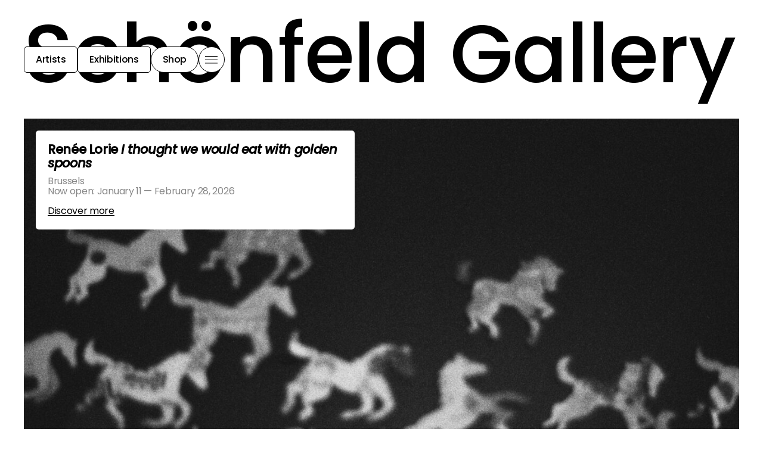

--- FILE ---
content_type: text/html; charset=UTF-8
request_url: https://www.schonfeldgallery.com/
body_size: 9363
content:

<!DOCTYPE html>
<html lang="en-BE" data-whatintent="mouse">
	<head>
		<script id="cookieyes" type="text/javascript" src="https://cdn-cookieyes.com/client_data/8ae368f2d328ce491c439ae4/script.js"></script>

		<script src="https://www.google.com/recaptcha/api.js"></script>

		<script>
			function onNewsletterSubmit(token) {

if (document.getElementById("newsletter-form").checkValidity()) {
document.getElementById("newsletter-form").submit();
} else {
document.getElementById("newsletter-form").reportValidity();
}
}
		</script>

		<meta content="IE=edge" http-equiv="X-UA-Compatible">
		<meta charset="utf-8"/>
		<meta name="viewport" content="width=device-width, initial-scale=1, viewport-fit=cover">
		<link rel="icon" type="image/png" href="/src/assets/images/favicon/favicon-96x96.png" sizes="96x96"/>
		<link rel="icon" type="image/svg+xml" href="/src/assets/images/favicon/favicon.svg" sizes="48x48"/>
		<link rel="shortcut icon" href="/src/assets/images/favicon/favicon.ico"/>
		<link rel="apple-touch-icon" sizes="180x180" href="/src/assets/images/favicon/apple-touch-icon.png"/>
		<meta name="apple-mobile-web-app-title" content="Schönfeld"/>
		<link rel="manifest" href="/src/assets/images/favicon/site.webmanifest"/>

		<link rel="preload" href="/dist/app.css?v=18012026114724" as="style">
		<link rel="preload" href="/dist/app.js?v=18012026114724" as="script">

		<link rel="stylesheet" href="/dist/app.css?v=18012026114724">
		<link rel="preconnect" href="https://fonts.googleapis.com">
		<link rel="preconnect" href="https://fonts.gstatic.com" crossorigin>
		<link href="https://fonts.googleapis.com/css2?family=Poppins:ital,wght@0,400;0,500;1,400;1,500&display=swap" rel="stylesheet">
	<title>Schönfeld Gallery | Homepage</title><meta name="generator" content="SEOmatic">
<meta name="referrer" content="no-referrer-when-downgrade">
<meta name="robots" content="all">
<meta content="en_BE" property="og:locale">
<meta content="Schönfeld Gallery" property="og:site_name">
<meta content="website" property="og:type">
<meta content="https://www.schonfeldgallery.com/" property="og:url">
<meta content="Homepage" property="og:title">
<meta content="Homepage" property="og:image:alt">
<meta name="twitter:card" content="summary_large_image">
<meta name="twitter:creator" content="@">
<meta name="twitter:title" content="Homepage">
<meta name="twitter:image:alt" content="Homepage">
<link href="https://www.schonfeldgallery.com/" rel="canonical">
<link href="https://www.schonfeldgallery.com/" rel="home">
<link type="text/plain" href="https://www.schonfeldgallery.com/humans.txt" rel="author"></head>
	<body class="" data-store-domain="schonfeldgallery.myshopify.com" data-api-version="2024-10" data-store-access-token="034b4daa464cddf7fd22d3a29506ecbc">
				
<div class="c-header-headline l-wrapper js-header-headline" aria-hidden="true">
    <svg class="u-page-shift" aria-hidden="true" viewBox="0 0 350 160">
        <a class="c-header-headline__link" xlink:href="https://www.schonfeldgallery.com/">
            <text x="0" y="0">
                <tspan x="0" dy="1em">Schönfeld</tspan>
                <tspan class="u-desktop">Gallery</tspan>
                <tspan class="u-mobile" x="0" dy="1em">Gallery</tspan>
            </text>
        </a>
    </svg>
</div>

<header class="c-header l-full-width js-header" data-modal>
    <a
        class="c-header__skiplink u-no-focus"
        href="#content"
    >
        Skip to main content
    </a>

    <nav class="c-header__nav l-wrapper js-header-nav">
                <p class="c-header__logo c-header__logo--sliding">
            <a
                href="https://www.schonfeldgallery.com/"
                aria-label="Go to the homepage"
            >
                Schönfeld Gallery
            </a>
        </p>

                <button class="c-header__cart o-btn u-tablet js-cart-btn" data-modal-trigger="modal-cart">
            Cart (<span class="js-cart-qty">0</span>)
        </button>

                <button
            id="toggle"
            class="c-header__toggle u-tablet o-btn js-header-toggle"
            aria-label="Open the menu"
            aria-expanded="false"
            aria-controls="menu"
            data-close="close the menu"
            data-focus-loop
        >
            <svg fill="none" viewBox="0 0 22 13">
                <path d="M0 1H21" stroke="currentColor" stroke-width="1"/>
                <path d="M0 6.72705H21" stroke="currentColor" stroke-width="1"/>
                <path d="M0 12.4541H21" stroke="currentColor" stroke-width="1"/>
            </svg>

        </button>

                <div
            id="menu"
            class="c-header__menu js-header-menu"
        >   

                        <div class="c-header__links u-tablet">
                                <a
                    class="c-header__logo u-desktop-l"
                    href="https://www.schonfeldgallery.com/"
                    aria-label="Go to the homepage"
                >
                    Schönfeld Gallery
                </a>

                <ul class="c-header__list u-reset-list">
                                                                    <li class="c-header__link">
                            <a class="o-title" href="https://www.schonfeldgallery.com/artists">
                                Artists
                            </a>
                        </li>
                                                                    <li class="c-header__link">
                            <a class="o-title" href="https://www.schonfeldgallery.com/exhibitions">
                                Exhibitions
                            </a>
                        </li>
                                                                    <li class="c-header__link">
                            <a class="o-title" href="https://www.schonfeldgallery.com/publications">
                                News &amp; Publications
                            </a>
                        </li>
                                                                    <li class="c-header__link">
                            <a class="o-title" href="https://www.schonfeldgallery.com/fairs">
                                Fairs
                            </a>
                        </li>
                                                                    <li class="c-header__link">
                            <a class="o-title" href="https://www.schonfeldgallery.com/about">
                                About
                            </a>
                        </li>
                                    </ul>
                <ul class="c-header__list u-reset-list">
                                                                    <li class="c-header__link">
                            <a class="o-title" href="https://shop.schonfeldgallery.com/">
                                Shop
                            </a>
                        </li>
                                    </ul>
            </div>

                        <div class="c-header__links u-desktop-l">
                                                                    <ul class="c-header__list u-reset-list ">
                                                                                <li class="c-header__link">
                                <a class="o-btn" href="https://www.schonfeldgallery.com/artists">
                                    Artists
                                </a>
                            </li>
                                                                                <li class="c-header__link">
                                <a class="o-btn" href="https://www.schonfeldgallery.com/exhibitions">
                                    Exhibitions
                                </a>
                            </li>
                                                                                <li class="c-header__link c-header__link--round">
                                <a class="o-btn" href="https://shop.schonfeldgallery.com/">
                                    Shop
                                </a>
                            </li>
                                            </ul>
                                    <ul class="c-header__list u-reset-list is-hidden">
                                                                                <li class="c-header__link">
                                <a class="o-btn" href="https://www.schonfeldgallery.com/publications">
                                    News &amp; Publications
                                </a>
                            </li>
                                                                                <li class="c-header__link">
                                <a class="o-btn" href="https://www.schonfeldgallery.com/fairs">
                                    Fairs
                                </a>
                            </li>
                                                                                <li class="c-header__link">
                                <a class="o-btn" href="https://www.schonfeldgallery.com/about">
                                    About
                                </a>
                            </li>
                                            </ul>
                                <button class="c-header__cart o-btn js-cart-btn" data-modal-trigger="modal-cart">
                    Cart (<span class="js-cart-qty">0</span>)
                </button>
            </div>

                        <button
                class="c-header__toggle u-desktop-l o-btn js-header-toggle"
                aria-label="Show more links"
                aria-expanded="false"
                aria-controls="menu"
                data-close="Show less links"
            >
                <svg fill="none" viewBox="0 0 22 13">
                    <path d="M0 1H21" stroke="currentColor" stroke-width="1"/>
                    <path d="M0 6.72705H21" stroke="currentColor" stroke-width="1"/>
                    <path d="M0 12.4541H21" stroke="currentColor" stroke-width="1"/>
                </svg>
            </button>
        </div>
    </nav>
    
    <div tabindex="0" data-focus-trap></div>
</header>		

<aside class="o-panel l-indented c-cart js-cart js-modal" id="modal-cart" role="dialog" aria-labelledby="modal-cart-title u-page-shift" aria-modal="true" data-modal>
	<button class="o-panel__close o-btn js-modal-close" aria-label="Close" type="button" data-focus-loop>
		<svg fill="none" viewbox="0 0 24 24">
			<path stroke="currentColor" d="m1 1 22 22m0-22L1 23"/>
		</svg>
	</button>

	<div class="o-panel__content">         <h2 class="c-cart__header o-header" id="modal-cart-title" class="o-header o-title-s">
            Cart
        </h2>

        <ul class="c-cart__items u-reset-list js-cart-list">
            <template class="js-cart-item">
                


			<li class="c-cart__product c-product-line"> <div
			class="c-product-line__info">
						<h3>
				<a class="c-product-line__title js-cart-item-link" href="#">
											<p class="js-cart-item-artist">Artist name</p>
					
					<span class="js-cart-item-title">Product title</span>
				</a>
			</h3>

										<p class="c-product-line__category o-grey js-cart-item-category">Category</p>
			
																				<p class="c-product-line__price js-cart-item-price">100€</p>
					</div>

														<figure class="c-product-line__img">
					<img class="js-cart-item-img" src="https://placehold.co/300x400" alt="Product image">
				</figure>
					
		
<div class="c-product-line__qty js-cart-item-qty c-number-input">
    <button onclick="this.parentNode.querySelector('input[type=number]').stepDown();const e = new Event('change');this.parentNode.querySelector('input[type=number]').dispatchEvent(e);">-</button>
    <input class="c-number-input__input" id="cart" min="0" max="10" name="quantity" value="1" step="1" type="number">
    <button onclick="this.parentNode.querySelector('input[type=number]').stepUp();const e = new Event('change');this.parentNode.querySelector('input[type=number]').dispatchEvent(e);">+</button>
</div>	</li>
            </template>
        </ul>

        <div class="c-cart__footer">
            <a class="c-cart__checkout o-btn js-cart-checkout" href="">Checkout</a>
        </div>

        <form class="js-cart-items-form" method="POST" action="/actions/businesslogic/product/get-cart-items" hidden>
            <input type="hidden" name="CRAFT_CSRF_TOKEN" value="rreKB6b8rpYfwG3N_DY1EHb5ky5xr63pIzHC4EDbHLq3FgTVBK6aOPGP-lbAi8LUK7AkvZV9dCYjqv5UEMnfmHBplqQUqFjD52FohkKaonc=">
            <input type="hidden" name="ids" value="[]">
        </form>
    		</div>

		<div tabindex="0" data-focus-trap></div>
	</aside>
		        <main id="content" class="l-wrapper">
        <h1 class="u-visually-hidden">Homepage</h1>
                
                    <ul class="u-reset-list">
                                    
    <li class=" c-exhibition c-exhibition--large">
        <div class="c-exhibition__text">
            <div class="c-exhibition__text-wrapper">
                                <h3 class="c-exhibition__title">
                    <a class="u-expand-interaction" href="https://www.schonfeldgallery.com/exhibitions/i-thought-we-would-eat-with-golden-spoons">
                                                    Renée Lorie
                        
                        <span class="o-italic">
                            I thought we would eat with golden spoons</br>
                                                    </span>
                    </a>
                </h3>

                                <div class="c-exhibition__info o-grey o-text-s">
                                            <span>Brussels</span>
                    
                                            Now open:
                                        January 11 — February 28, 2026
                </div>

                                                    <p class="c-exhibition__cta">
                        <a
                            class="o-link o-text-s u-expand-interaction"
                            href="https://www.schonfeldgallery.com/exhibitions/i-thought-we-would-eat-with-golden-spoons"
                        >
                            Discover more
                        </a>
                    </p>
                            </div>
        </div>

                            


    
<figure class="o-img c-exhibition__img">
    <div class="o-img__wrapper">
        <picture>
                                                                                                                
                                                                                                                                
                    <source
                        media="(max-aspect-ratio: 2/3)"
                        sizes="90vw"
                        data-srcset="https://d2f1a0vvfd2ckf.cloudfront.net/images/transforms/_767x1151_crop_center-center_none/11636/2.jpg 767w, https://d2f1a0vvfd2ckf.cloudfront.net/images/transforms/_320x480_crop_center-center_none/11636/2.jpg 320w, https://d2f1a0vvfd2ckf.cloudfront.net/images/transforms/_640x960_crop_center-center_none/11636/2.jpg 640w"
                        data-aspectratio=""
                    />
                                                                                                    
                                                                                                                                                                                                                        
                    <source
                        media=""
                        sizes="90vw"
                        data-srcset="https://d2f1a0vvfd2ckf.cloudfront.net/images/transforms/_1920x1440_crop_center-center_none/11636/2.jpg 1920w, https://d2f1a0vvfd2ckf.cloudfront.net/images/transforms/_768x576_crop_center-center_none/11636/2.jpg 768w, https://d2f1a0vvfd2ckf.cloudfront.net/images/transforms/_1088x816_crop_center-center_none/11636/2.jpg 1088w, https://d2f1a0vvfd2ckf.cloudfront.net/images/transforms/_1408x1056_crop_center-center_none/11636/2.jpg 1408w, https://d2f1a0vvfd2ckf.cloudfront.net/images/transforms/_1728x1296_crop_center-center_none/11636/2.jpg 1728w"
                        data-aspectratio=""
                    />
                
                <img
                    data-src="https://d2f1a0vvfd2ckf.cloudfront.net/images/transforms/_1920x1440_crop_center-center_80_none/11636/2.webp"
                    data-lowsrc="https://d2f1a0vvfd2ckf.cloudfront.net/images/transforms/_92x69_crop_center-center_10_none/11636/2.webp"
                    data-aspectratio=""
                    alt=""
                    class="o-img__img lazyload"
                    style="" />
            
            <noscript>
                                                                                                                                                
                                                                
                    <source
                        media="(max-aspect-ratio: 2/3)"
                        sizes="90vw"
                        srcset="https://d2f1a0vvfd2ckf.cloudfront.net/images/transforms/_767x1151_crop_center-center_none/11636/2.jpg 767w, https://d2f1a0vvfd2ckf.cloudfront.net/images/transforms/_320x480_crop_center-center_none/11636/2.jpg 320w, https://d2f1a0vvfd2ckf.cloudfront.net/images/transforms/_640x960_crop_center-center_none/11636/2.jpg 640w"
                        alt=""
                        class="o-img__img"
                        style=""
                    />
                                                                                                                                                                                                                                        
                                                                
                    <source
                        media=""
                        sizes="90vw"
                        srcset="https://d2f1a0vvfd2ckf.cloudfront.net/images/transforms/_1920x1440_crop_center-center_none/11636/2.jpg 1920w, https://d2f1a0vvfd2ckf.cloudfront.net/images/transforms/_768x576_crop_center-center_none/11636/2.jpg 768w, https://d2f1a0vvfd2ckf.cloudfront.net/images/transforms/_1088x816_crop_center-center_none/11636/2.jpg 1088w, https://d2f1a0vvfd2ckf.cloudfront.net/images/transforms/_1408x1056_crop_center-center_none/11636/2.jpg 1408w, https://d2f1a0vvfd2ckf.cloudfront.net/images/transforms/_1728x1296_crop_center-center_none/11636/2.jpg 1728w"
                        alt=""
                        class="o-img__img"
                        style=""
                    />
                            </noscript>
        </picture>
    </div>
    
    </figure>
            </li>
                                    
    <li class=" c-exhibition c-exhibition--large">
        <div class="c-exhibition__text">
            <div class="c-exhibition__text-wrapper">
                                <h3 class="c-exhibition__title">
                    <a class="u-expand-interaction" href="https://www.schonfeldgallery.com/exhibitions/luz">
                                                    Jesse Willems
                        
                        <span class="o-italic">
                            Luz</br>
                                                    </span>
                    </a>
                </h3>

                                <div class="c-exhibition__info o-grey o-text-s">
                                            <span>Brussels</span>
                    
                                            Now open:
                                        January 11 — February 28, 2026
                </div>

                                                    <p class="c-exhibition__cta">
                        <a
                            class="o-link o-text-s u-expand-interaction"
                            href="https://www.schonfeldgallery.com/exhibitions/luz"
                        >
                            Discover more
                        </a>
                    </p>
                            </div>
        </div>

                            


    
<figure class="o-img c-exhibition__img">
    <div class="o-img__wrapper">
        <picture>
                                                                                                                
                                                                                                                                
                    <source
                        media="(max-aspect-ratio: 2/3)"
                        sizes="90vw"
                        data-srcset="https://d2f1a0vvfd2ckf.cloudfront.net/images/transforms/Exhibitions/luz/_767x1151_crop_center-center_none/LIM2606-Photographic-collage-2026-edition-of-3-58x80cm-€3500.jpg 767w, https://d2f1a0vvfd2ckf.cloudfront.net/images/transforms/Exhibitions/luz/_320x480_crop_center-center_none/LIM2606-Photographic-collage-2026-edition-of-3-58x80cm-€3500.jpg 320w, https://d2f1a0vvfd2ckf.cloudfront.net/images/transforms/Exhibitions/luz/_640x960_crop_center-center_none/LIM2606-Photographic-collage-2026-edition-of-3-58x80cm-€3500.jpg 640w"
                        data-aspectratio=""
                    />
                                                                                                    
                                                                                                                                                                                                                        
                    <source
                        media=""
                        sizes="90vw"
                        data-srcset="https://d2f1a0vvfd2ckf.cloudfront.net/images/transforms/Exhibitions/luz/_1920x1440_crop_center-center_none/LIM2606-Photographic-collage-2026-edition-of-3-58x80cm-€3500.jpg 1920w, https://d2f1a0vvfd2ckf.cloudfront.net/images/transforms/Exhibitions/luz/_768x576_crop_center-center_none/LIM2606-Photographic-collage-2026-edition-of-3-58x80cm-€3500.jpg 768w, https://d2f1a0vvfd2ckf.cloudfront.net/images/transforms/Exhibitions/luz/_1088x816_crop_center-center_none/LIM2606-Photographic-collage-2026-edition-of-3-58x80cm-€3500.jpg 1088w, https://d2f1a0vvfd2ckf.cloudfront.net/images/transforms/Exhibitions/luz/_1408x1056_crop_center-center_none/LIM2606-Photographic-collage-2026-edition-of-3-58x80cm-€3500.jpg 1408w, https://d2f1a0vvfd2ckf.cloudfront.net/images/transforms/Exhibitions/luz/_1728x1296_crop_center-center_none/LIM2606-Photographic-collage-2026-edition-of-3-58x80cm-€3500.jpg 1728w"
                        data-aspectratio=""
                    />
                
                <img
                    data-src="https://d2f1a0vvfd2ckf.cloudfront.net/images/transforms/Exhibitions/luz/_1920x1440_crop_center-center_80_none/11838/LIM2606-Photographic-collage-2026-edition-of-3-58x80cm-€3500.webp"
                    data-lowsrc="https://d2f1a0vvfd2ckf.cloudfront.net/images/transforms/Exhibitions/luz/_92x69_crop_center-center_10_none/11838/LIM2606-Photographic-collage-2026-edition-of-3-58x80cm-€3500.webp"
                    data-aspectratio=""
                    alt=""
                    class="o-img__img lazyload"
                    style="" />
            
            <noscript>
                                                                                                                                                
                                                                
                    <source
                        media="(max-aspect-ratio: 2/3)"
                        sizes="90vw"
                        srcset="https://d2f1a0vvfd2ckf.cloudfront.net/images/transforms/Exhibitions/luz/_767x1151_crop_center-center_none/LIM2606-Photographic-collage-2026-edition-of-3-58x80cm-€3500.jpg 767w, https://d2f1a0vvfd2ckf.cloudfront.net/images/transforms/Exhibitions/luz/_320x480_crop_center-center_none/LIM2606-Photographic-collage-2026-edition-of-3-58x80cm-€3500.jpg 320w, https://d2f1a0vvfd2ckf.cloudfront.net/images/transforms/Exhibitions/luz/_640x960_crop_center-center_none/LIM2606-Photographic-collage-2026-edition-of-3-58x80cm-€3500.jpg 640w"
                        alt=""
                        class="o-img__img"
                        style=""
                    />
                                                                                                                                                                                                                                        
                                                                
                    <source
                        media=""
                        sizes="90vw"
                        srcset="https://d2f1a0vvfd2ckf.cloudfront.net/images/transforms/Exhibitions/luz/_1920x1440_crop_center-center_none/LIM2606-Photographic-collage-2026-edition-of-3-58x80cm-€3500.jpg 1920w, https://d2f1a0vvfd2ckf.cloudfront.net/images/transforms/Exhibitions/luz/_768x576_crop_center-center_none/LIM2606-Photographic-collage-2026-edition-of-3-58x80cm-€3500.jpg 768w, https://d2f1a0vvfd2ckf.cloudfront.net/images/transforms/Exhibitions/luz/_1088x816_crop_center-center_none/LIM2606-Photographic-collage-2026-edition-of-3-58x80cm-€3500.jpg 1088w, https://d2f1a0vvfd2ckf.cloudfront.net/images/transforms/Exhibitions/luz/_1408x1056_crop_center-center_none/LIM2606-Photographic-collage-2026-edition-of-3-58x80cm-€3500.jpg 1408w, https://d2f1a0vvfd2ckf.cloudfront.net/images/transforms/Exhibitions/luz/_1728x1296_crop_center-center_none/LIM2606-Photographic-collage-2026-edition-of-3-58x80cm-€3500.jpg 1728w"
                        alt=""
                        class="o-img__img"
                        style=""
                    />
                            </noscript>
        </picture>
    </div>
    
    </figure>
            </li>
                                    
    <li class=" c-exhibition c-exhibition--large">
        <div class="c-exhibition__text">
            <div class="c-exhibition__text-wrapper">
                                <h3 class="c-exhibition__title">
                    <a class="u-expand-interaction" href="https://www.schonfeldgallery.com/exhibitions/sans-papier">
                                                    Albert Pepermans
                        
                        <span class="o-italic">
                            Journal Brut</br>
                                                    </span>
                    </a>
                </h3>

                                <div class="c-exhibition__info o-grey o-text-s">
                                            <span>Brussels</span>
                    
                                            Now open:
                                        January 11 — February 28, 2026
                </div>

                                                    <p class="c-exhibition__cta">
                        <a
                            class="o-link o-text-s u-expand-interaction"
                            href="https://www.schonfeldgallery.com/exhibitions/sans-papier"
                        >
                            Discover more
                        </a>
                    </p>
                            </div>
        </div>

                            


    
<figure class="o-img c-exhibition__img">
    <div class="o-img__wrapper">
        <picture>
                                                                                                                
                                                                                                                                
                    <source
                        media="(max-aspect-ratio: 2/3)"
                        sizes="90vw"
                        data-srcset="https://d2f1a0vvfd2ckf.cloudfront.net/images/transforms/_767x1151_crop_center-center_none/JB-RGB_2026-01-03-163213_oprb.jpg 767w, https://d2f1a0vvfd2ckf.cloudfront.net/images/transforms/_320x480_crop_center-center_none/JB-RGB_2026-01-03-163213_oprb.jpg 320w, https://d2f1a0vvfd2ckf.cloudfront.net/images/transforms/_640x960_crop_center-center_none/JB-RGB_2026-01-03-163213_oprb.jpg 640w"
                        data-aspectratio=""
                    />
                                                                                                    
                                                                                                                                                                                                                        
                    <source
                        media=""
                        sizes="90vw"
                        data-srcset="https://d2f1a0vvfd2ckf.cloudfront.net/images/transforms/_1920x1440_crop_center-center_none/JB-RGB_2026-01-03-163213_oprb.jpg 1920w, https://d2f1a0vvfd2ckf.cloudfront.net/images/transforms/_768x576_crop_center-center_none/JB-RGB_2026-01-03-163213_oprb.jpg 768w, https://d2f1a0vvfd2ckf.cloudfront.net/images/transforms/_1088x816_crop_center-center_none/JB-RGB_2026-01-03-163213_oprb.jpg 1088w, https://d2f1a0vvfd2ckf.cloudfront.net/images/transforms/_1408x1056_crop_center-center_none/JB-RGB_2026-01-03-163213_oprb.jpg 1408w, https://d2f1a0vvfd2ckf.cloudfront.net/images/transforms/_1728x1296_crop_center-center_none/JB-RGB_2026-01-03-163213_oprb.jpg 1728w"
                        data-aspectratio=""
                    />
                
                <img
                    data-src="https://d2f1a0vvfd2ckf.cloudfront.net/images/transforms/_1920x1440_crop_center-center_80_none/11793/JB-RGB_2026-01-03-163213_oprb.webp"
                    data-lowsrc="https://d2f1a0vvfd2ckf.cloudfront.net/images/transforms/_92x69_crop_center-center_10_none/11793/JB-RGB_2026-01-03-163213_oprb.webp"
                    data-aspectratio=""
                    alt=""
                    class="o-img__img lazyload"
                    style="" />
            
            <noscript>
                                                                                                                                                
                                                                
                    <source
                        media="(max-aspect-ratio: 2/3)"
                        sizes="90vw"
                        srcset="https://d2f1a0vvfd2ckf.cloudfront.net/images/transforms/_767x1151_crop_center-center_none/JB-RGB_2026-01-03-163213_oprb.jpg 767w, https://d2f1a0vvfd2ckf.cloudfront.net/images/transforms/_320x480_crop_center-center_none/JB-RGB_2026-01-03-163213_oprb.jpg 320w, https://d2f1a0vvfd2ckf.cloudfront.net/images/transforms/_640x960_crop_center-center_none/JB-RGB_2026-01-03-163213_oprb.jpg 640w"
                        alt=""
                        class="o-img__img"
                        style=""
                    />
                                                                                                                                                                                                                                        
                                                                
                    <source
                        media=""
                        sizes="90vw"
                        srcset="https://d2f1a0vvfd2ckf.cloudfront.net/images/transforms/_1920x1440_crop_center-center_none/JB-RGB_2026-01-03-163213_oprb.jpg 1920w, https://d2f1a0vvfd2ckf.cloudfront.net/images/transforms/_768x576_crop_center-center_none/JB-RGB_2026-01-03-163213_oprb.jpg 768w, https://d2f1a0vvfd2ckf.cloudfront.net/images/transforms/_1088x816_crop_center-center_none/JB-RGB_2026-01-03-163213_oprb.jpg 1088w, https://d2f1a0vvfd2ckf.cloudfront.net/images/transforms/_1408x1056_crop_center-center_none/JB-RGB_2026-01-03-163213_oprb.jpg 1408w, https://d2f1a0vvfd2ckf.cloudfront.net/images/transforms/_1728x1296_crop_center-center_none/JB-RGB_2026-01-03-163213_oprb.jpg 1728w"
                        alt=""
                        class="o-img__img"
                        style=""
                    />
                            </noscript>
        </picture>
    </div>
    
    </figure>
            </li>
                            </ul>
        
                                                          
                    <ol class="g-exhibitions u-reset-list">
                            
                                    
    <li class=" c-exhibition c-exhibition--alt2">
        <div class="c-exhibition__text">
            <div class="c-exhibition__text-wrapper">
                                <h3 class="c-exhibition__title">
                    <a class="u-expand-interaction" href="https://www.schonfeldgallery.com/exhibitions/double-trouble">
                                                    Albert Pepermans
                        
                        <span class="o-italic">
                            Double Trouble</br>
                                                    </span>
                    </a>
                </h3>

                                <div class="c-exhibition__info o-grey o-text-s">
                                            <span>Brussels</span>
                    
                                        November 8 — December 19, 2026
                </div>

                                                    <p class="c-exhibition__cta">
                        <a
                            class="o-link o-text-s u-expand-interaction"
                            href="https://www.schonfeldgallery.com/exhibitions/double-trouble"
                        >
                            Discover more
                        </a>
                    </p>
                            </div>
        </div>

                            


    
<figure class="o-img c-exhibition__img">
    <div class="o-img__wrapper">
        <picture>
                                                                                                                
                                                                                                                                
                    <source
                        media="(max-width: 767px)"
                        sizes="(max-width: 474px) 90vw, 40vw"
                        data-srcset="https://d2f1a0vvfd2ckf.cloudfront.net/images/transforms/_767x537_crop_center-center_none/Albert-Pepermans-12.500.jpg 767w, https://d2f1a0vvfd2ckf.cloudfront.net/images/transforms/_320x224_crop_center-center_none/Albert-Pepermans-12.500.jpg 320w, https://d2f1a0vvfd2ckf.cloudfront.net/images/transforms/_640x448_crop_center-center_none/Albert-Pepermans-12.500.jpg 640w"
                        data-aspectratio=""
                    />
                                                                                                    
                                                                                                                                                                                                                        
                    <source
                        media=""
                        sizes="25vw"
                        data-srcset="https://d2f1a0vvfd2ckf.cloudfront.net/images/transforms/_1920x1440_crop_center-center_none/Albert-Pepermans-12.500.jpg 1920w, https://d2f1a0vvfd2ckf.cloudfront.net/images/transforms/_768x576_crop_center-center_none/Albert-Pepermans-12.500.jpg 768w, https://d2f1a0vvfd2ckf.cloudfront.net/images/transforms/_1088x816_crop_center-center_none/Albert-Pepermans-12.500.jpg 1088w, https://d2f1a0vvfd2ckf.cloudfront.net/images/transforms/_1408x1056_crop_center-center_none/Albert-Pepermans-12.500.jpg 1408w, https://d2f1a0vvfd2ckf.cloudfront.net/images/transforms/_1728x1296_crop_center-center_none/Albert-Pepermans-12.500.jpg 1728w"
                        data-aspectratio=""
                    />
                
                <img
                    data-src="https://d2f1a0vvfd2ckf.cloudfront.net/images/transforms/_1920x1440_crop_center-center_80_none/11778/Albert-Pepermans-12.500.webp"
                    data-lowsrc="https://d2f1a0vvfd2ckf.cloudfront.net/images/transforms/_92x69_crop_center-center_10_none/11778/Albert-Pepermans-12.500.webp"
                    data-aspectratio=""
                    alt=""
                    class="o-img__img lazyload"
                    style="" />
            
            <noscript>
                                                                                                                                                
                                                                
                    <source
                        media="(max-width: 767px)"
                        sizes="(max-width: 474px) 90vw, 40vw"
                        srcset="https://d2f1a0vvfd2ckf.cloudfront.net/images/transforms/_767x537_crop_center-center_none/Albert-Pepermans-12.500.jpg 767w, https://d2f1a0vvfd2ckf.cloudfront.net/images/transforms/_320x224_crop_center-center_none/Albert-Pepermans-12.500.jpg 320w, https://d2f1a0vvfd2ckf.cloudfront.net/images/transforms/_640x448_crop_center-center_none/Albert-Pepermans-12.500.jpg 640w"
                        alt=""
                        class="o-img__img"
                        style=""
                    />
                                                                                                                                                                                                                                        
                                                                
                    <source
                        media=""
                        sizes="25vw"
                        srcset="https://d2f1a0vvfd2ckf.cloudfront.net/images/transforms/_1920x1440_crop_center-center_none/Albert-Pepermans-12.500.jpg 1920w, https://d2f1a0vvfd2ckf.cloudfront.net/images/transforms/_768x576_crop_center-center_none/Albert-Pepermans-12.500.jpg 768w, https://d2f1a0vvfd2ckf.cloudfront.net/images/transforms/_1088x816_crop_center-center_none/Albert-Pepermans-12.500.jpg 1088w, https://d2f1a0vvfd2ckf.cloudfront.net/images/transforms/_1408x1056_crop_center-center_none/Albert-Pepermans-12.500.jpg 1408w, https://d2f1a0vvfd2ckf.cloudfront.net/images/transforms/_1728x1296_crop_center-center_none/Albert-Pepermans-12.500.jpg 1728w"
                        alt=""
                        class="o-img__img"
                        style=""
                    />
                            </noscript>
        </picture>
    </div>
    
    </figure>
            </li>
                                    
    <li class=" c-exhibition c-exhibition--alt1">
        <div class="c-exhibition__text">
            <div class="c-exhibition__text-wrapper">
                                <h3 class="c-exhibition__title">
                    <a class="u-expand-interaction" href="https://www.schonfeldgallery.com/exhibitions/alle-dagen-cake">
                                                    Annea Lyvv Dreisz
                        
                        <span class="o-italic">
                            Alle dagen cake!</br>
                                                    </span>
                    </a>
                </h3>

                                <div class="c-exhibition__info o-grey o-text-s">
                                            <span>Brussels</span>
                    
                                        September 3 — October 24, 2026
                </div>

                                                    <p class="c-exhibition__cta">
                        <a
                            class="o-link o-text-s u-expand-interaction"
                            href="https://www.schonfeldgallery.com/exhibitions/alle-dagen-cake"
                        >
                            Discover more
                        </a>
                    </p>
                            </div>
        </div>

                            


    
<figure class="o-img c-exhibition__img">
    <div class="o-img__wrapper">
        <picture>
                                                                                                                
                                                                                                                                
                    <source
                        media="(max-width: 767px)"
                        sizes="(max-width: 474px) 90vw, 40vw"
                        data-srcset="https://d2f1a0vvfd2ckf.cloudfront.net/images/transforms/_767x537_crop_center-center_none/liggend.jpg 767w, https://d2f1a0vvfd2ckf.cloudfront.net/images/transforms/_320x224_crop_center-center_none/liggend.jpg 320w, https://d2f1a0vvfd2ckf.cloudfront.net/images/transforms/_640x448_crop_center-center_none/liggend.jpg 640w"
                        data-aspectratio=""
                    />
                                                                                                    
                                                                                                                                                                                                                        
                    <source
                        media=""
                        sizes="25vw"
                        data-srcset="https://d2f1a0vvfd2ckf.cloudfront.net/images/transforms/_1920x1440_crop_center-center_none/liggend.jpg 1920w, https://d2f1a0vvfd2ckf.cloudfront.net/images/transforms/_768x576_crop_center-center_none/liggend.jpg 768w, https://d2f1a0vvfd2ckf.cloudfront.net/images/transforms/_1088x816_crop_center-center_none/liggend.jpg 1088w, https://d2f1a0vvfd2ckf.cloudfront.net/images/transforms/_1408x1056_crop_center-center_none/liggend.jpg 1408w, https://d2f1a0vvfd2ckf.cloudfront.net/images/transforms/_1728x1296_crop_center-center_none/liggend.jpg 1728w"
                        data-aspectratio=""
                    />
                
                <img
                    data-src="https://d2f1a0vvfd2ckf.cloudfront.net/images/transforms/_1920x1440_crop_center-center_80_none/11803/liggend.webp"
                    data-lowsrc="https://d2f1a0vvfd2ckf.cloudfront.net/images/transforms/_92x69_crop_center-center_10_none/11803/liggend.webp"
                    data-aspectratio=""
                    alt=""
                    class="o-img__img lazyload"
                    style="" />
            
            <noscript>
                                                                                                                                                
                                                                
                    <source
                        media="(max-width: 767px)"
                        sizes="(max-width: 474px) 90vw, 40vw"
                        srcset="https://d2f1a0vvfd2ckf.cloudfront.net/images/transforms/_767x537_crop_center-center_none/liggend.jpg 767w, https://d2f1a0vvfd2ckf.cloudfront.net/images/transforms/_320x224_crop_center-center_none/liggend.jpg 320w, https://d2f1a0vvfd2ckf.cloudfront.net/images/transforms/_640x448_crop_center-center_none/liggend.jpg 640w"
                        alt=""
                        class="o-img__img"
                        style=""
                    />
                                                                                                                                                                                                                                        
                                                                
                    <source
                        media=""
                        sizes="25vw"
                        srcset="https://d2f1a0vvfd2ckf.cloudfront.net/images/transforms/_1920x1440_crop_center-center_none/liggend.jpg 1920w, https://d2f1a0vvfd2ckf.cloudfront.net/images/transforms/_768x576_crop_center-center_none/liggend.jpg 768w, https://d2f1a0vvfd2ckf.cloudfront.net/images/transforms/_1088x816_crop_center-center_none/liggend.jpg 1088w, https://d2f1a0vvfd2ckf.cloudfront.net/images/transforms/_1408x1056_crop_center-center_none/liggend.jpg 1408w, https://d2f1a0vvfd2ckf.cloudfront.net/images/transforms/_1728x1296_crop_center-center_none/liggend.jpg 1728w"
                        alt=""
                        class="o-img__img"
                        style=""
                    />
                            </noscript>
        </picture>
    </div>
    
    </figure>
            </li>
                                    
    <li class=" c-exhibition c-exhibition--alt3">
        <div class="c-exhibition__text">
            <div class="c-exhibition__text-wrapper">
                                <h3 class="c-exhibition__title">
                    <a class="u-expand-interaction" href="https://www.schonfeldgallery.com/exhibitions/bend-sinister">
                                                    Group Exhibition
                        
                        <span class="o-italic">
                            Bend Sinister</br>
                                                    </span>
                    </a>
                </h3>

                                <div class="c-exhibition__info o-grey o-text-s">
                                            <span>Brussels</span>
                    
                                        May 10 — June 27, 2026
                </div>

                                                    <p class="c-exhibition__cta">
                        <a
                            class="o-link o-text-s u-expand-interaction"
                            href="https://www.schonfeldgallery.com/exhibitions/bend-sinister"
                        >
                            Discover more
                        </a>
                    </p>
                            </div>
        </div>

                            


    
<figure class="o-img c-exhibition__img">
    <div class="o-img__wrapper">
        <picture>
                                                                                                                
                                                                                                                                
                    <source
                        media="(max-width: 767px)"
                        sizes="(max-width: 474px) 90vw, 40vw"
                        data-srcset="https://d2f1a0vvfd2ckf.cloudfront.net/images/transforms/Exhibitions/Bend-Sinister/_767x537_crop_center-center_none/The-Gaurdian-2025-front_close-up.jpeg 767w, https://d2f1a0vvfd2ckf.cloudfront.net/images/transforms/Exhibitions/Bend-Sinister/_320x224_crop_center-center_none/The-Gaurdian-2025-front_close-up.jpeg 320w, https://d2f1a0vvfd2ckf.cloudfront.net/images/transforms/Exhibitions/Bend-Sinister/_640x448_crop_center-center_none/The-Gaurdian-2025-front_close-up.jpeg 640w"
                        data-aspectratio=""
                    />
                                                                                                    
                                                                                                                                                                                                                        
                    <source
                        media=""
                        sizes="25vw"
                        data-srcset="https://d2f1a0vvfd2ckf.cloudfront.net/images/transforms/Exhibitions/Bend-Sinister/_1920x1440_crop_center-center_none/The-Gaurdian-2025-front_close-up.jpeg 1920w, https://d2f1a0vvfd2ckf.cloudfront.net/images/transforms/Exhibitions/Bend-Sinister/_768x576_crop_center-center_none/The-Gaurdian-2025-front_close-up.jpeg 768w, https://d2f1a0vvfd2ckf.cloudfront.net/images/transforms/Exhibitions/Bend-Sinister/_1088x816_crop_center-center_none/The-Gaurdian-2025-front_close-up.jpeg 1088w, https://d2f1a0vvfd2ckf.cloudfront.net/images/transforms/Exhibitions/Bend-Sinister/_1408x1056_crop_center-center_none/The-Gaurdian-2025-front_close-up.jpeg 1408w, https://d2f1a0vvfd2ckf.cloudfront.net/images/transforms/Exhibitions/Bend-Sinister/_1728x1296_crop_center-center_none/The-Gaurdian-2025-front_close-up.jpeg 1728w"
                        data-aspectratio=""
                    />
                
                <img
                    data-src="https://d2f1a0vvfd2ckf.cloudfront.net/images/transforms/Exhibitions/Bend-Sinister/_1920x1440_crop_center-center_80_none/11756/The-Gaurdian-2025-front_close-up.webp"
                    data-lowsrc="https://d2f1a0vvfd2ckf.cloudfront.net/images/transforms/Exhibitions/Bend-Sinister/_92x69_crop_center-center_10_none/11756/The-Gaurdian-2025-front_close-up.webp"
                    data-aspectratio=""
                    alt=""
                    class="o-img__img lazyload"
                    style="" />
            
            <noscript>
                                                                                                                                                
                                                                
                    <source
                        media="(max-width: 767px)"
                        sizes="(max-width: 474px) 90vw, 40vw"
                        srcset="https://d2f1a0vvfd2ckf.cloudfront.net/images/transforms/Exhibitions/Bend-Sinister/_767x537_crop_center-center_none/The-Gaurdian-2025-front_close-up.jpeg 767w, https://d2f1a0vvfd2ckf.cloudfront.net/images/transforms/Exhibitions/Bend-Sinister/_320x224_crop_center-center_none/The-Gaurdian-2025-front_close-up.jpeg 320w, https://d2f1a0vvfd2ckf.cloudfront.net/images/transforms/Exhibitions/Bend-Sinister/_640x448_crop_center-center_none/The-Gaurdian-2025-front_close-up.jpeg 640w"
                        alt=""
                        class="o-img__img"
                        style=""
                    />
                                                                                                                                                                                                                                        
                                                                
                    <source
                        media=""
                        sizes="25vw"
                        srcset="https://d2f1a0vvfd2ckf.cloudfront.net/images/transforms/Exhibitions/Bend-Sinister/_1920x1440_crop_center-center_none/The-Gaurdian-2025-front_close-up.jpeg 1920w, https://d2f1a0vvfd2ckf.cloudfront.net/images/transforms/Exhibitions/Bend-Sinister/_768x576_crop_center-center_none/The-Gaurdian-2025-front_close-up.jpeg 768w, https://d2f1a0vvfd2ckf.cloudfront.net/images/transforms/Exhibitions/Bend-Sinister/_1088x816_crop_center-center_none/The-Gaurdian-2025-front_close-up.jpeg 1088w, https://d2f1a0vvfd2ckf.cloudfront.net/images/transforms/Exhibitions/Bend-Sinister/_1408x1056_crop_center-center_none/The-Gaurdian-2025-front_close-up.jpeg 1408w, https://d2f1a0vvfd2ckf.cloudfront.net/images/transforms/Exhibitions/Bend-Sinister/_1728x1296_crop_center-center_none/The-Gaurdian-2025-front_close-up.jpeg 1728w"
                        alt=""
                        class="o-img__img"
                        style=""
                    />
                            </noscript>
        </picture>
    </div>
    
    </figure>
            </li>
                                    
    <li class=" c-exhibition c-exhibition--alt1">
        <div class="c-exhibition__text">
            <div class="c-exhibition__text-wrapper">
                                <h3 class="c-exhibition__title">
                    <a class="u-expand-interaction" href="https://www.schonfeldgallery.com/exhibitions/layers-of-the-land">
                                                    Group Exhibition
                        
                        <span class="o-italic">
                            Layers of the land</br>
                                                    </span>
                    </a>
                </h3>

                                <div class="c-exhibition__info o-grey o-text-s">
                                            <span>Antwerp</span>
                    
                                        March 22 — May 2, 2026
                </div>

                                                    <p class="c-exhibition__cta">
                        <a
                            class="o-link o-text-s u-expand-interaction"
                            href="https://www.schonfeldgallery.com/exhibitions/layers-of-the-land"
                        >
                            Discover more
                        </a>
                    </p>
                            </div>
        </div>

                            


    
<figure class="o-img c-exhibition__img">
    <div class="o-img__wrapper">
        <picture>
                                                                                                                
                                                                                                                                
                    <source
                        media="(max-width: 767px)"
                        sizes="(max-width: 474px) 90vw, 40vw"
                        data-srcset="https://d2f1a0vvfd2ckf.cloudfront.net/images/transforms/Exhibitions/Layers-of-the-land/christoph-dexler/_767x537_crop_center-center_none/lightgreen-landscape-with-barn-2024-oil-on-cardboard-16-x-22-cm.jpg 767w, https://d2f1a0vvfd2ckf.cloudfront.net/images/transforms/Exhibitions/Layers-of-the-land/christoph-dexler/_320x224_crop_center-center_none/lightgreen-landscape-with-barn-2024-oil-on-cardboard-16-x-22-cm.jpg 320w, https://d2f1a0vvfd2ckf.cloudfront.net/images/transforms/Exhibitions/Layers-of-the-land/christoph-dexler/_640x448_crop_center-center_none/lightgreen-landscape-with-barn-2024-oil-on-cardboard-16-x-22-cm.jpg 640w"
                        data-aspectratio=""
                    />
                                                                                                    
                                                                                                                                                                                                                        
                    <source
                        media=""
                        sizes="25vw"
                        data-srcset="https://d2f1a0vvfd2ckf.cloudfront.net/images/transforms/Exhibitions/Layers-of-the-land/christoph-dexler/_1920x1440_crop_center-center_none/lightgreen-landscape-with-barn-2024-oil-on-cardboard-16-x-22-cm.jpg 1920w, https://d2f1a0vvfd2ckf.cloudfront.net/images/transforms/Exhibitions/Layers-of-the-land/christoph-dexler/_768x576_crop_center-center_none/lightgreen-landscape-with-barn-2024-oil-on-cardboard-16-x-22-cm.jpg 768w, https://d2f1a0vvfd2ckf.cloudfront.net/images/transforms/Exhibitions/Layers-of-the-land/christoph-dexler/_1088x816_crop_center-center_none/lightgreen-landscape-with-barn-2024-oil-on-cardboard-16-x-22-cm.jpg 1088w, https://d2f1a0vvfd2ckf.cloudfront.net/images/transforms/Exhibitions/Layers-of-the-land/christoph-dexler/_1408x1056_crop_center-center_none/lightgreen-landscape-with-barn-2024-oil-on-cardboard-16-x-22-cm.jpg 1408w, https://d2f1a0vvfd2ckf.cloudfront.net/images/transforms/Exhibitions/Layers-of-the-land/christoph-dexler/_1728x1296_crop_center-center_none/lightgreen-landscape-with-barn-2024-oil-on-cardboard-16-x-22-cm.jpg 1728w"
                        data-aspectratio=""
                    />
                
                <img
                    data-src="https://d2f1a0vvfd2ckf.cloudfront.net/images/transforms/Exhibitions/Layers-of-the-land/christoph-dexler/_1920x1440_crop_center-center_80_none/10279/lightgreen-landscape-with-barn-2024-oil-on-cardboard-16-x-22-cm.webp"
                    data-lowsrc="https://d2f1a0vvfd2ckf.cloudfront.net/images/transforms/Exhibitions/Layers-of-the-land/christoph-dexler/_92x69_crop_center-center_10_none/10279/lightgreen-landscape-with-barn-2024-oil-on-cardboard-16-x-22-cm.webp"
                    data-aspectratio=""
                    alt=""
                    class="o-img__img lazyload"
                    style="" />
            
            <noscript>
                                                                                                                                                
                                                                
                    <source
                        media="(max-width: 767px)"
                        sizes="(max-width: 474px) 90vw, 40vw"
                        srcset="https://d2f1a0vvfd2ckf.cloudfront.net/images/transforms/Exhibitions/Layers-of-the-land/christoph-dexler/_767x537_crop_center-center_none/lightgreen-landscape-with-barn-2024-oil-on-cardboard-16-x-22-cm.jpg 767w, https://d2f1a0vvfd2ckf.cloudfront.net/images/transforms/Exhibitions/Layers-of-the-land/christoph-dexler/_320x224_crop_center-center_none/lightgreen-landscape-with-barn-2024-oil-on-cardboard-16-x-22-cm.jpg 320w, https://d2f1a0vvfd2ckf.cloudfront.net/images/transforms/Exhibitions/Layers-of-the-land/christoph-dexler/_640x448_crop_center-center_none/lightgreen-landscape-with-barn-2024-oil-on-cardboard-16-x-22-cm.jpg 640w"
                        alt=""
                        class="o-img__img"
                        style=""
                    />
                                                                                                                                                                                                                                        
                                                                
                    <source
                        media=""
                        sizes="25vw"
                        srcset="https://d2f1a0vvfd2ckf.cloudfront.net/images/transforms/Exhibitions/Layers-of-the-land/christoph-dexler/_1920x1440_crop_center-center_none/lightgreen-landscape-with-barn-2024-oil-on-cardboard-16-x-22-cm.jpg 1920w, https://d2f1a0vvfd2ckf.cloudfront.net/images/transforms/Exhibitions/Layers-of-the-land/christoph-dexler/_768x576_crop_center-center_none/lightgreen-landscape-with-barn-2024-oil-on-cardboard-16-x-22-cm.jpg 768w, https://d2f1a0vvfd2ckf.cloudfront.net/images/transforms/Exhibitions/Layers-of-the-land/christoph-dexler/_1088x816_crop_center-center_none/lightgreen-landscape-with-barn-2024-oil-on-cardboard-16-x-22-cm.jpg 1088w, https://d2f1a0vvfd2ckf.cloudfront.net/images/transforms/Exhibitions/Layers-of-the-land/christoph-dexler/_1408x1056_crop_center-center_none/lightgreen-landscape-with-barn-2024-oil-on-cardboard-16-x-22-cm.jpg 1408w, https://d2f1a0vvfd2ckf.cloudfront.net/images/transforms/Exhibitions/Layers-of-the-land/christoph-dexler/_1728x1296_crop_center-center_none/lightgreen-landscape-with-barn-2024-oil-on-cardboard-16-x-22-cm.jpg 1728w"
                        alt=""
                        class="o-img__img"
                        style=""
                    />
                            </noscript>
        </picture>
    </div>
    
    </figure>
            </li>
                                    
    <li class=" c-exhibition c-exhibition--alt2">
        <div class="c-exhibition__text">
            <div class="c-exhibition__text-wrapper">
                                <h3 class="c-exhibition__title">
                    <a class="u-expand-interaction" href="https://www.schonfeldgallery.com/exhibitions/look-up-keep-walking-上を向いて歩こう">
                                                    Takeshi Matsugami
                        
                        <span class="o-italic">
                            Look up, Keep Walking , 上を向いて歩こう</br>
                                                    </span>
                    </a>
                </h3>

                                <div class="c-exhibition__info o-grey o-text-s">
                                            <span>Brussels</span>
                    
                                        March 15 — April 25, 2026
                </div>

                                                    <p class="c-exhibition__cta">
                        <a
                            class="o-link o-text-s u-expand-interaction"
                            href="https://www.schonfeldgallery.com/exhibitions/look-up-keep-walking-上を向いて歩こう"
                        >
                            Discover more
                        </a>
                    </p>
                            </div>
        </div>

                            


    
<figure class="o-img c-exhibition__img">
    <div class="o-img__wrapper">
        <picture>
                                                                                                                
                                                                                                                                
                    <source
                        media="(max-width: 767px)"
                        sizes="(max-width: 474px) 90vw, 40vw"
                        data-srcset="https://d2f1a0vvfd2ckf.cloudfront.net/images/transforms/Exhibitions/look-up-keep-walking/_767x537_crop_center-center_none/IMG_6997h.jpg 767w, https://d2f1a0vvfd2ckf.cloudfront.net/images/transforms/Exhibitions/look-up-keep-walking/_320x224_crop_center-center_none/IMG_6997h.jpg 320w, https://d2f1a0vvfd2ckf.cloudfront.net/images/transforms/Exhibitions/look-up-keep-walking/_640x448_crop_center-center_none/IMG_6997h.jpg 640w"
                        data-aspectratio=""
                    />
                                                                                                    
                                                                                                                                                                                                                        
                    <source
                        media=""
                        sizes="25vw"
                        data-srcset="https://d2f1a0vvfd2ckf.cloudfront.net/images/transforms/Exhibitions/look-up-keep-walking/_1920x1440_crop_center-center_none/IMG_6997h.jpg 1920w, https://d2f1a0vvfd2ckf.cloudfront.net/images/transforms/Exhibitions/look-up-keep-walking/_768x576_crop_center-center_none/IMG_6997h.jpg 768w, https://d2f1a0vvfd2ckf.cloudfront.net/images/transforms/Exhibitions/look-up-keep-walking/_1088x816_crop_center-center_none/IMG_6997h.jpg 1088w, https://d2f1a0vvfd2ckf.cloudfront.net/images/transforms/Exhibitions/look-up-keep-walking/_1408x1056_crop_center-center_none/IMG_6997h.jpg 1408w, https://d2f1a0vvfd2ckf.cloudfront.net/images/transforms/Exhibitions/look-up-keep-walking/_1728x1296_crop_center-center_none/IMG_6997h.jpg 1728w"
                        data-aspectratio=""
                    />
                
                <img
                    data-src="https://d2f1a0vvfd2ckf.cloudfront.net/images/transforms/Exhibitions/look-up-keep-walking/_1920x1440_crop_center-center_80_none/11730/IMG_6997h.webp"
                    data-lowsrc="https://d2f1a0vvfd2ckf.cloudfront.net/images/transforms/Exhibitions/look-up-keep-walking/_92x69_crop_center-center_10_none/11730/IMG_6997h.webp"
                    data-aspectratio=""
                    alt=""
                    class="o-img__img lazyload"
                    style="" />
            
            <noscript>
                                                                                                                                                
                                                                
                    <source
                        media="(max-width: 767px)"
                        sizes="(max-width: 474px) 90vw, 40vw"
                        srcset="https://d2f1a0vvfd2ckf.cloudfront.net/images/transforms/Exhibitions/look-up-keep-walking/_767x537_crop_center-center_none/IMG_6997h.jpg 767w, https://d2f1a0vvfd2ckf.cloudfront.net/images/transforms/Exhibitions/look-up-keep-walking/_320x224_crop_center-center_none/IMG_6997h.jpg 320w, https://d2f1a0vvfd2ckf.cloudfront.net/images/transforms/Exhibitions/look-up-keep-walking/_640x448_crop_center-center_none/IMG_6997h.jpg 640w"
                        alt=""
                        class="o-img__img"
                        style=""
                    />
                                                                                                                                                                                                                                        
                                                                
                    <source
                        media=""
                        sizes="25vw"
                        srcset="https://d2f1a0vvfd2ckf.cloudfront.net/images/transforms/Exhibitions/look-up-keep-walking/_1920x1440_crop_center-center_none/IMG_6997h.jpg 1920w, https://d2f1a0vvfd2ckf.cloudfront.net/images/transforms/Exhibitions/look-up-keep-walking/_768x576_crop_center-center_none/IMG_6997h.jpg 768w, https://d2f1a0vvfd2ckf.cloudfront.net/images/transforms/Exhibitions/look-up-keep-walking/_1088x816_crop_center-center_none/IMG_6997h.jpg 1088w, https://d2f1a0vvfd2ckf.cloudfront.net/images/transforms/Exhibitions/look-up-keep-walking/_1408x1056_crop_center-center_none/IMG_6997h.jpg 1408w, https://d2f1a0vvfd2ckf.cloudfront.net/images/transforms/Exhibitions/look-up-keep-walking/_1728x1296_crop_center-center_none/IMG_6997h.jpg 1728w"
                        alt=""
                        class="o-img__img"
                        style=""
                    />
                            </noscript>
        </picture>
    </div>
    
    </figure>
            </li>
                                    
    <li class=" c-exhibition c-exhibition--alt2">
        <div class="c-exhibition__text">
            <div class="c-exhibition__text-wrapper">
                                <h3 class="c-exhibition__title">
                    <a class="u-expand-interaction" href="https://www.schonfeldgallery.com/exhibitions/duivengeduld">
                                                    Svelte Thys
                        
                        <span class="o-italic">
                            Duivengeduld</br>
                                                    </span>
                    </a>
                </h3>

                                <div class="c-exhibition__info o-grey o-text-s">
                                            <span>Antwerp</span>
                    
                                        January 31 — March 7, 2026
                </div>

                                                    <p class="c-exhibition__cta">
                        <a
                            class="o-link o-text-s u-expand-interaction"
                            href="https://www.schonfeldgallery.com/exhibitions/duivengeduld"
                        >
                            Discover more
                        </a>
                    </p>
                            </div>
        </div>

                            


    
<figure class="o-img c-exhibition__img">
    <div class="o-img__wrapper">
        <picture>
                                                                                                                
                                                                                                                                
                    <source
                        media="(max-width: 767px)"
                        sizes="(max-width: 474px) 90vw, 40vw"
                        data-srcset="https://d2f1a0vvfd2ckf.cloudfront.net/images/transforms/Exhibitions/Duivengeduld/_767x537_crop_center-center_none/Dance-of-the-Knights.jpg 767w, https://d2f1a0vvfd2ckf.cloudfront.net/images/transforms/Exhibitions/Duivengeduld/_320x224_crop_center-center_none/Dance-of-the-Knights.jpg 320w, https://d2f1a0vvfd2ckf.cloudfront.net/images/transforms/Exhibitions/Duivengeduld/_640x448_crop_center-center_none/Dance-of-the-Knights.jpg 640w"
                        data-aspectratio=""
                    />
                                                                                                    
                                                                                                                                                                                                                        
                    <source
                        media=""
                        sizes="25vw"
                        data-srcset="https://d2f1a0vvfd2ckf.cloudfront.net/images/transforms/Exhibitions/Duivengeduld/_1920x1440_crop_center-center_none/Dance-of-the-Knights.jpg 1920w, https://d2f1a0vvfd2ckf.cloudfront.net/images/transforms/Exhibitions/Duivengeduld/_768x576_crop_center-center_none/Dance-of-the-Knights.jpg 768w, https://d2f1a0vvfd2ckf.cloudfront.net/images/transforms/Exhibitions/Duivengeduld/_1088x816_crop_center-center_none/Dance-of-the-Knights.jpg 1088w, https://d2f1a0vvfd2ckf.cloudfront.net/images/transforms/Exhibitions/Duivengeduld/_1408x1056_crop_center-center_none/Dance-of-the-Knights.jpg 1408w, https://d2f1a0vvfd2ckf.cloudfront.net/images/transforms/Exhibitions/Duivengeduld/_1728x1296_crop_center-center_none/Dance-of-the-Knights.jpg 1728w"
                        data-aspectratio=""
                    />
                
                <img
                    data-src="https://d2f1a0vvfd2ckf.cloudfront.net/images/transforms/Exhibitions/Duivengeduld/_1920x1440_crop_center-center_80_none/10414/Dance-of-the-Knights.webp"
                    data-lowsrc="https://d2f1a0vvfd2ckf.cloudfront.net/images/transforms/Exhibitions/Duivengeduld/_92x69_crop_center-center_10_none/10414/Dance-of-the-Knights.webp"
                    data-aspectratio=""
                    alt=""
                    class="o-img__img lazyload"
                    style="" />
            
            <noscript>
                                                                                                                                                
                                                                
                    <source
                        media="(max-width: 767px)"
                        sizes="(max-width: 474px) 90vw, 40vw"
                        srcset="https://d2f1a0vvfd2ckf.cloudfront.net/images/transforms/Exhibitions/Duivengeduld/_767x537_crop_center-center_none/Dance-of-the-Knights.jpg 767w, https://d2f1a0vvfd2ckf.cloudfront.net/images/transforms/Exhibitions/Duivengeduld/_320x224_crop_center-center_none/Dance-of-the-Knights.jpg 320w, https://d2f1a0vvfd2ckf.cloudfront.net/images/transforms/Exhibitions/Duivengeduld/_640x448_crop_center-center_none/Dance-of-the-Knights.jpg 640w"
                        alt=""
                        class="o-img__img"
                        style=""
                    />
                                                                                                                                                                                                                                        
                                                                
                    <source
                        media=""
                        sizes="25vw"
                        srcset="https://d2f1a0vvfd2ckf.cloudfront.net/images/transforms/Exhibitions/Duivengeduld/_1920x1440_crop_center-center_none/Dance-of-the-Knights.jpg 1920w, https://d2f1a0vvfd2ckf.cloudfront.net/images/transforms/Exhibitions/Duivengeduld/_768x576_crop_center-center_none/Dance-of-the-Knights.jpg 768w, https://d2f1a0vvfd2ckf.cloudfront.net/images/transforms/Exhibitions/Duivengeduld/_1088x816_crop_center-center_none/Dance-of-the-Knights.jpg 1088w, https://d2f1a0vvfd2ckf.cloudfront.net/images/transforms/Exhibitions/Duivengeduld/_1408x1056_crop_center-center_none/Dance-of-the-Knights.jpg 1408w, https://d2f1a0vvfd2ckf.cloudfront.net/images/transforms/Exhibitions/Duivengeduld/_1728x1296_crop_center-center_none/Dance-of-the-Knights.jpg 1728w"
                        alt=""
                        class="o-img__img"
                        style=""
                    />
                            </noscript>
        </picture>
    </div>
    
    </figure>
            </li>
                            </ol>
         

                        
                    <section class="o-section">
                <h2 class="o-title">
                    Latest news, Publications &amp; Stories.
                                            <a href="https://www.schonfeldgallery.com/publications">Discover all</a>
                                    </h2>

                <div class="c-slider swiper js-slider">
                    <ol class="c-slider__wrapper u-reset-list swiper-wrapper">
                                                    
    
    <li class="c-slider__slide swiper-slide c-publication">
                <h3 class="c-publication__title">
                    
            <span>Art&#039;s Birthday Cake by Annea Lyvv Dreisz</span>
        </h3>

                <p class="c-publication__category o-subtitle">News</p>

                            <p class="c-publication__intro">Art’s Birthday cake &amp; poem for M KHA by Annea Lyvv Dreisz – Empire of Light / Imperio de la Luz</p>
                

                <p class="c-publication__cta o-grey o-text-s">
            <a
                class="o-link u-expand-interaction"
                href="https://www.schonfeldgallery.com/news/arts-birthday-cake"
            >
                Read more
            </a>
        </p>

                                    


    
<figure class="o-img c-publication__img">
    <div class="o-img__wrapper">
        <picture>
                                                                                                                
                                                                                                                                                                                                                                                                                                                
                    <source
                        media=""
                        sizes="(max-width: 474px) 90vw, (max-width: 767px) 30vw, 25vw"
                        data-srcset="https://d2f1a0vvfd2ckf.cloudfront.net/images/transforms/_1920x1920_crop_center-center_none/11807/IMG_2149.jpg 1920w, https://d2f1a0vvfd2ckf.cloudfront.net/images/transforms/_320x320_crop_center-center_none/11807/IMG_2149.jpg 320w, https://d2f1a0vvfd2ckf.cloudfront.net/images/transforms/_640x640_crop_center-center_none/11807/IMG_2149.jpg 640w, https://d2f1a0vvfd2ckf.cloudfront.net/images/transforms/_960x960_crop_center-center_none/11807/IMG_2149.jpg 960w, https://d2f1a0vvfd2ckf.cloudfront.net/images/transforms/_1280x1280_crop_center-center_none/11807/IMG_2149.jpg 1280w, https://d2f1a0vvfd2ckf.cloudfront.net/images/transforms/_1600x1600_crop_center-center_none/11807/IMG_2149.jpg 1600w"
                        data-aspectratio=""
                    />
                
                <img
                    data-src="https://d2f1a0vvfd2ckf.cloudfront.net/images/transforms/_1920x1920_crop_center-center_80_none/11807/IMG_2149.webp"
                    data-lowsrc="https://d2f1a0vvfd2ckf.cloudfront.net/images/transforms/_92x92_crop_center-center_10_none/11807/IMG_2149.webp"
                    data-aspectratio=""
                    alt=""
                    class="o-img__img lazyload"
                    style="" />
            
            <noscript>
                                                                                                                                                                                                                                                                                                                                
                                                                
                    <source
                        media=""
                        sizes="(max-width: 474px) 90vw, (max-width: 767px) 30vw, 25vw"
                        srcset="https://d2f1a0vvfd2ckf.cloudfront.net/images/transforms/_1920x1920_crop_center-center_none/11807/IMG_2149.jpg 1920w, https://d2f1a0vvfd2ckf.cloudfront.net/images/transforms/_320x320_crop_center-center_none/11807/IMG_2149.jpg 320w, https://d2f1a0vvfd2ckf.cloudfront.net/images/transforms/_640x640_crop_center-center_none/11807/IMG_2149.jpg 640w, https://d2f1a0vvfd2ckf.cloudfront.net/images/transforms/_960x960_crop_center-center_none/11807/IMG_2149.jpg 960w, https://d2f1a0vvfd2ckf.cloudfront.net/images/transforms/_1280x1280_crop_center-center_none/11807/IMG_2149.jpg 1280w, https://d2f1a0vvfd2ckf.cloudfront.net/images/transforms/_1600x1600_crop_center-center_none/11807/IMG_2149.jpg 1600w"
                        alt=""
                        class="o-img__img"
                        style=""
                    />
                            </noscript>
        </picture>
    </div>
    
    </figure>
            </li>
                                            </ol>

                    <button class="c-slider__btn c-slider__btn--prev o-btn swiper-button-prev" aria-label="Next publication">
                        
<svg aria-hidden="true" fill="none" viewBox="0 0 23 23" style="transform: rotate(180deg);">
  <path stroke="currentColor" d="M0 12h22m0 0L11 1m11 11L11 23"/>
</svg>                    </button>
                    <button class="c-slider__btn c-slider__btn--next o-btn swiper-button-next" aria-label="Previous publication">
                        
<svg aria-hidden="true" fill="none" viewBox="0 0 23 23" style="transform: rotate(0deg);">
  <path stroke="currentColor" d="M0 12h22m0 0L11 1m11 11L11 23"/>
</svg>                    </button>
                </div>
            </section>
            </main>
		<footer class="c-footer l-wrapper">
        
<aside id="newsletter" class="c-newsletter">
	<div class="c-newsletter__headline o-title">
		<p>Be the first to know.<br />Sign up to receive emails on upcoming <a href="https://www.schonfeldgallery.com/exhibitions">exhibitions</a>, available works, <a href="https://www.schonfeldgallery.com/artists">artist</a> events, and more.</p>
	</div>
	<form class="c-newsletter__form c-field-form" method="POST" id="newsletter-form">
		<input type="hidden" name="CRAFT_CSRF_TOKEN" value="rreKB6b8rpYfwG3N_DY1EHb5ky5xr63pIzHC4EDbHLq3FgTVBK6aOPGP-lbAi8LUK7AkvZV9dCYjqv5UEMnfmHBplqQUqFjD52FohkKaonc=">
		<input type="hidden" name="action" value="businesslogic/newsletter/subscribe">

		<label class="u-visually-hidden" for="email">Email address</label>
		<input class="c-field-form__input o-input o-text-s" type="email" name="email" placeholder="Enter your email adress here" required>
						<button type="submit" class="c-field-form__submit o-btn o-text-s g-recaptcha" name="subscribe" data-sitekey="6LfI7BorAAAAANBjhhv-iocQfqCzD_zbQbmPeJaU" data-callback="onNewsletterSubmit" data-action="submit">Subscribe</button>
	</form>
	<small class="c-newsletter__notice">By subscribing, you acknowledge that your information will be transferred to Artlogic for processing.</small>
</aside>

        <nav class="c-footer__nav o-text-l">
                <ul class="u-reset-list">
                            <li class="c-footer__link">
                    <a class="o-link o-link--translate" href="https://www.schonfeldgallery.com/about">
                        Contact
                    </a>
                </li>
                            <li class="c-footer__link">
                    <a class="o-link o-link--translate" href="https://www.schonfeldgallery.com/videos">
                        Video&#039;s
                    </a>
                </li>
                            <li class="c-footer__link">
                    <a class="o-link o-link--translate" href="https://www.schonfeldgallery.com/leasing-for-businesses">
                        Leasing for businesses
                    </a>
                </li>
                    </ul>

                <ul class="u-reset-list">
                            <li class="c-footer__link">
                    <a class="o-link o-link--translate" href="https://www.schonfeldgallery.com/press">
                        Press
                    </a>
                </li>
                            <li class="c-footer__link">
                    <a class="o-link o-link--translate" href="https://www.schonfeldgallery.com/privacy-policy">
                        Privacy Policy
                    </a>
                </li>
                        <li class="c-footer__link">
                <button class="o-link o-link--translate cky-banner-element">Update cookies settings</button>
            </li>
        </ul>

                <ul class="c-footer__sn u-reset-list">
                            
    <li class="o-sn">
        <a href="https://facebook.com/" aria-label="Facebook">
            <svg aria-hidden="true" fill="none" viewBox="0 0 24 24">
  <path fill="currentColor" d="M12 0C5.373 0 0 5.373 0 12c0 5.628 3.875 10.35 9.101 11.647v-7.98H6.627V12H9.1v-1.58c0-4.084 1.849-5.978 5.859-5.978.76 0 2.072.15 2.608.298v3.324c-.283-.03-.775-.044-1.386-.044-1.967 0-2.728.745-2.728 2.683V12h3.92l-.673 3.667h-3.247v8.245C19.396 23.195 24 18.135 24 12c0-6.627-5.373-12-12-12Z"/>
</svg>        </a>
    </li>
                            
    <li class="o-sn">
        <a href="https://www.instagram.com/" aria-label="Instagram">
            <svg aria-hidden="true" fill="none" viewBox="0 0 25 24">
  <path fill="currentColor" d="M12.5 2.16c3.206 0 3.586.015 4.847.071 1.172.052 1.805.249 2.226.413a3.71 3.71 0 0 1 1.379.895c.421.422.68.82.895 1.378.164.422.36 1.06.412 2.227.057 1.265.07 1.645.07 4.847 0 3.206-.013 3.586-.07 4.846-.051 1.172-.248 1.805-.412 2.227-.216.558-.478.961-.895 1.378a3.69 3.69 0 0 1-1.379.895c-.421.165-1.059.361-2.226.413-1.266.056-1.645.07-4.847.07-3.206 0-3.586-.014-4.847-.07-1.172-.052-1.805-.248-2.226-.413a3.71 3.71 0 0 1-1.379-.895 3.691 3.691 0 0 1-.895-1.378c-.164-.422-.36-1.06-.412-2.227-.057-1.265-.07-1.645-.07-4.846 0-3.207.013-3.586.07-4.847.051-1.172.248-1.805.412-2.227.216-.558.478-.96.895-1.378.422-.422.82-.68 1.379-.895.421-.164 1.059-.361 2.226-.413 1.261-.056 1.64-.07 4.847-.07Zm0-2.16C9.242 0 8.834.014 7.555.07 6.28.127 5.403.333 4.644.628a5.857 5.857 0 0 0-2.128 1.388 5.88 5.88 0 0 0-1.388 2.123C.833 4.903.627 5.775.57 7.05.514 8.334.5 8.742.5 12s.014 3.666.07 4.945c.057 1.275.263 2.152.558 2.911.31.792.717 1.463 1.388 2.128a5.866 5.866 0 0 0 2.123 1.383c.764.296 1.636.502 2.911.558 1.28.056 1.688.07 4.945.07 3.258 0 3.666-.014 4.946-.07 1.275-.056 2.151-.262 2.91-.558a5.866 5.866 0 0 0 2.124-1.383 5.867 5.867 0 0 0 1.383-2.123c.295-.764.501-1.636.558-2.911.056-1.28.07-1.688.07-4.945 0-3.258-.014-3.666-.07-4.946-.057-1.275-.263-2.151-.558-2.91a5.62 5.62 0 0 0-1.374-2.133A5.866 5.866 0 0 0 20.361.633C19.597.338 18.725.13 17.45.075 16.166.015 15.758 0 12.5 0Z"/>
  <path fill="currentColor" d="M12.5 5.836A6.166 6.166 0 0 0 6.336 12a6.166 6.166 0 0 0 6.164 6.164A6.166 6.166 0 0 0 18.664 12 6.166 6.166 0 0 0 12.5 5.836Zm0 10.162A3.999 3.999 0 1 1 12.501 8a3.999 3.999 0 0 1-.001 7.998ZM20.347 5.592a1.44 1.44 0 1 1-2.879 0 1.44 1.44 0 0 1 2.879 0Z"/>
</svg>
        </a>
    </li>
                            
    <li class="o-sn">
        <a href="https://linkedin.com/" aria-label="Linkedin">
            <svg aria-hidden="true" fill="none" viewBox="0 0 24 24">
  <path fill="currentColor" d="M22.223 0H1.772C.792 0 0 .773 0 1.73v20.536C0 23.222.792 24 1.772 24h20.451c.98 0 1.777-.778 1.777-1.73V1.73C24 .773 23.203 0 22.223 0ZM7.12 20.452H3.558V8.995H7.12v11.457ZM5.34 7.434a2.064 2.064 0 1 1 0-4.125 2.063 2.063 0 0 1 0 4.125Zm15.112 13.018h-3.558v-5.57c0-1.326-.024-3.037-1.852-3.037-1.851 0-2.133 1.449-2.133 2.944v5.663H9.356V8.995h3.413v1.566h.047c.473-.9 1.636-1.852 3.365-1.852 3.605 0 4.27 2.372 4.27 5.457v6.286Z"/>
</svg>        </a>
    </li>
                            
    <li class="o-sn">
        <a href="https://www.pinterest.com/" aria-label="Pinterest">
            <svg aria-hidden="true" fill="none" viewBox="0 0 25 24">
  <path fill="currentColor" d="M12.25 0c-6.628 0-12 5.372-12 12 0 5.086 3.164 9.427 7.627 11.175-.104-.952-.202-2.405.042-3.44.22-.938 1.406-5.963 1.406-5.963s-.36-.717-.36-1.781c0-1.67.965-2.916 2.17-2.916 1.021 0 1.518.769 1.518 1.692 0 1.031-.656 2.569-.994 3.994-.28 1.195.6 2.17 1.777 2.17 2.133 0 3.773-2.25 3.773-5.494 0-2.873-2.062-4.884-5.01-4.884-3.413 0-5.42 2.56-5.42 5.208 0 1.031.4 2.137.896 2.737a.359.359 0 0 1 .084.343c-.089.38-.295 1.195-.332 1.359-.052.22-.174.267-.404.16-1.5-.7-2.437-2.888-2.437-4.65 0-3.788 2.752-7.262 7.926-7.262 4.163 0 7.397 2.968 7.397 6.933 0 4.135-2.606 7.463-6.225 7.463-1.214 0-2.357-.633-2.751-1.378 0 0-.6 2.292-.745 2.854-.272 1.04-1.004 2.349-1.491 3.146 1.125.346 2.316.534 3.553.534 6.628 0 12-5.372 12-12s-5.372-12-12-12Z"/>
</svg>        </a>
    </li>
                            
    <li class="o-sn">
        <a href="https://www.youtube.com/" aria-label="Youtube">
            <svg aria-hidden="true" fill="none" viewBox="0 0 25 18">
  <path fill="currentColor" d="M24.01 4.2s-.233-1.655-.955-2.381C22.14.863 21.119.858 20.65.802 17.294.558 12.255.558 12.255.558h-.01s-5.039 0-8.395.244c-.469.056-1.49.06-2.405 1.017C.723 2.545.494 4.2.494 4.2S.25 6.145.25 8.086v1.819c0 1.94.24 3.886.24 3.886s.233 1.654.95 2.38c.915.957 2.115.924 2.65 1.027 1.92.183 8.16.24 8.16.24s5.044-.01 8.4-.249c.469-.056 1.49-.06 2.405-1.017.722-.727.956-2.381.956-2.381s.239-1.941.239-3.886V8.086c0-1.94-.24-3.886-.24-3.886ZM9.77 12.113V5.367l6.483 3.385-6.483 3.36Z"/>
</svg>        </a>
    </li>
                    </ul>
    </nav>
</footer>		<script src="/dist/app.js?v=18012026114724" defer></script>
	<script type="application/ld+json">{"@context":"https://schema.org","@graph":[{"@type":"WebSite","name":"Schönfeld Gallery"},{"@id":"#identity","@type":"LocalBusiness","priceRange":"$"},{"@id":"#creator","@type":"Organization"},{"@type":"BreadcrumbList","description":"Breadcrumbs list","itemListElement":[{"@type":"ListItem","item":"https://www.schonfeldgallery.com/","name":"Homepage","position":1}],"name":"Breadcrumbs"}]}</script></body>
</html>


--- FILE ---
content_type: text/html; charset=utf-8
request_url: https://www.google.com/recaptcha/api2/anchor?ar=1&k=6LfI7BorAAAAANBjhhv-iocQfqCzD_zbQbmPeJaU&co=aHR0cHM6Ly93d3cuc2Nob25mZWxkZ2FsbGVyeS5jb206NDQz&hl=en&v=PoyoqOPhxBO7pBk68S4YbpHZ&size=invisible&sa=submit&anchor-ms=20000&execute-ms=30000&cb=dh79ypuzsv80
body_size: 48648
content:
<!DOCTYPE HTML><html dir="ltr" lang="en"><head><meta http-equiv="Content-Type" content="text/html; charset=UTF-8">
<meta http-equiv="X-UA-Compatible" content="IE=edge">
<title>reCAPTCHA</title>
<style type="text/css">
/* cyrillic-ext */
@font-face {
  font-family: 'Roboto';
  font-style: normal;
  font-weight: 400;
  font-stretch: 100%;
  src: url(//fonts.gstatic.com/s/roboto/v48/KFO7CnqEu92Fr1ME7kSn66aGLdTylUAMa3GUBHMdazTgWw.woff2) format('woff2');
  unicode-range: U+0460-052F, U+1C80-1C8A, U+20B4, U+2DE0-2DFF, U+A640-A69F, U+FE2E-FE2F;
}
/* cyrillic */
@font-face {
  font-family: 'Roboto';
  font-style: normal;
  font-weight: 400;
  font-stretch: 100%;
  src: url(//fonts.gstatic.com/s/roboto/v48/KFO7CnqEu92Fr1ME7kSn66aGLdTylUAMa3iUBHMdazTgWw.woff2) format('woff2');
  unicode-range: U+0301, U+0400-045F, U+0490-0491, U+04B0-04B1, U+2116;
}
/* greek-ext */
@font-face {
  font-family: 'Roboto';
  font-style: normal;
  font-weight: 400;
  font-stretch: 100%;
  src: url(//fonts.gstatic.com/s/roboto/v48/KFO7CnqEu92Fr1ME7kSn66aGLdTylUAMa3CUBHMdazTgWw.woff2) format('woff2');
  unicode-range: U+1F00-1FFF;
}
/* greek */
@font-face {
  font-family: 'Roboto';
  font-style: normal;
  font-weight: 400;
  font-stretch: 100%;
  src: url(//fonts.gstatic.com/s/roboto/v48/KFO7CnqEu92Fr1ME7kSn66aGLdTylUAMa3-UBHMdazTgWw.woff2) format('woff2');
  unicode-range: U+0370-0377, U+037A-037F, U+0384-038A, U+038C, U+038E-03A1, U+03A3-03FF;
}
/* math */
@font-face {
  font-family: 'Roboto';
  font-style: normal;
  font-weight: 400;
  font-stretch: 100%;
  src: url(//fonts.gstatic.com/s/roboto/v48/KFO7CnqEu92Fr1ME7kSn66aGLdTylUAMawCUBHMdazTgWw.woff2) format('woff2');
  unicode-range: U+0302-0303, U+0305, U+0307-0308, U+0310, U+0312, U+0315, U+031A, U+0326-0327, U+032C, U+032F-0330, U+0332-0333, U+0338, U+033A, U+0346, U+034D, U+0391-03A1, U+03A3-03A9, U+03B1-03C9, U+03D1, U+03D5-03D6, U+03F0-03F1, U+03F4-03F5, U+2016-2017, U+2034-2038, U+203C, U+2040, U+2043, U+2047, U+2050, U+2057, U+205F, U+2070-2071, U+2074-208E, U+2090-209C, U+20D0-20DC, U+20E1, U+20E5-20EF, U+2100-2112, U+2114-2115, U+2117-2121, U+2123-214F, U+2190, U+2192, U+2194-21AE, U+21B0-21E5, U+21F1-21F2, U+21F4-2211, U+2213-2214, U+2216-22FF, U+2308-230B, U+2310, U+2319, U+231C-2321, U+2336-237A, U+237C, U+2395, U+239B-23B7, U+23D0, U+23DC-23E1, U+2474-2475, U+25AF, U+25B3, U+25B7, U+25BD, U+25C1, U+25CA, U+25CC, U+25FB, U+266D-266F, U+27C0-27FF, U+2900-2AFF, U+2B0E-2B11, U+2B30-2B4C, U+2BFE, U+3030, U+FF5B, U+FF5D, U+1D400-1D7FF, U+1EE00-1EEFF;
}
/* symbols */
@font-face {
  font-family: 'Roboto';
  font-style: normal;
  font-weight: 400;
  font-stretch: 100%;
  src: url(//fonts.gstatic.com/s/roboto/v48/KFO7CnqEu92Fr1ME7kSn66aGLdTylUAMaxKUBHMdazTgWw.woff2) format('woff2');
  unicode-range: U+0001-000C, U+000E-001F, U+007F-009F, U+20DD-20E0, U+20E2-20E4, U+2150-218F, U+2190, U+2192, U+2194-2199, U+21AF, U+21E6-21F0, U+21F3, U+2218-2219, U+2299, U+22C4-22C6, U+2300-243F, U+2440-244A, U+2460-24FF, U+25A0-27BF, U+2800-28FF, U+2921-2922, U+2981, U+29BF, U+29EB, U+2B00-2BFF, U+4DC0-4DFF, U+FFF9-FFFB, U+10140-1018E, U+10190-1019C, U+101A0, U+101D0-101FD, U+102E0-102FB, U+10E60-10E7E, U+1D2C0-1D2D3, U+1D2E0-1D37F, U+1F000-1F0FF, U+1F100-1F1AD, U+1F1E6-1F1FF, U+1F30D-1F30F, U+1F315, U+1F31C, U+1F31E, U+1F320-1F32C, U+1F336, U+1F378, U+1F37D, U+1F382, U+1F393-1F39F, U+1F3A7-1F3A8, U+1F3AC-1F3AF, U+1F3C2, U+1F3C4-1F3C6, U+1F3CA-1F3CE, U+1F3D4-1F3E0, U+1F3ED, U+1F3F1-1F3F3, U+1F3F5-1F3F7, U+1F408, U+1F415, U+1F41F, U+1F426, U+1F43F, U+1F441-1F442, U+1F444, U+1F446-1F449, U+1F44C-1F44E, U+1F453, U+1F46A, U+1F47D, U+1F4A3, U+1F4B0, U+1F4B3, U+1F4B9, U+1F4BB, U+1F4BF, U+1F4C8-1F4CB, U+1F4D6, U+1F4DA, U+1F4DF, U+1F4E3-1F4E6, U+1F4EA-1F4ED, U+1F4F7, U+1F4F9-1F4FB, U+1F4FD-1F4FE, U+1F503, U+1F507-1F50B, U+1F50D, U+1F512-1F513, U+1F53E-1F54A, U+1F54F-1F5FA, U+1F610, U+1F650-1F67F, U+1F687, U+1F68D, U+1F691, U+1F694, U+1F698, U+1F6AD, U+1F6B2, U+1F6B9-1F6BA, U+1F6BC, U+1F6C6-1F6CF, U+1F6D3-1F6D7, U+1F6E0-1F6EA, U+1F6F0-1F6F3, U+1F6F7-1F6FC, U+1F700-1F7FF, U+1F800-1F80B, U+1F810-1F847, U+1F850-1F859, U+1F860-1F887, U+1F890-1F8AD, U+1F8B0-1F8BB, U+1F8C0-1F8C1, U+1F900-1F90B, U+1F93B, U+1F946, U+1F984, U+1F996, U+1F9E9, U+1FA00-1FA6F, U+1FA70-1FA7C, U+1FA80-1FA89, U+1FA8F-1FAC6, U+1FACE-1FADC, U+1FADF-1FAE9, U+1FAF0-1FAF8, U+1FB00-1FBFF;
}
/* vietnamese */
@font-face {
  font-family: 'Roboto';
  font-style: normal;
  font-weight: 400;
  font-stretch: 100%;
  src: url(//fonts.gstatic.com/s/roboto/v48/KFO7CnqEu92Fr1ME7kSn66aGLdTylUAMa3OUBHMdazTgWw.woff2) format('woff2');
  unicode-range: U+0102-0103, U+0110-0111, U+0128-0129, U+0168-0169, U+01A0-01A1, U+01AF-01B0, U+0300-0301, U+0303-0304, U+0308-0309, U+0323, U+0329, U+1EA0-1EF9, U+20AB;
}
/* latin-ext */
@font-face {
  font-family: 'Roboto';
  font-style: normal;
  font-weight: 400;
  font-stretch: 100%;
  src: url(//fonts.gstatic.com/s/roboto/v48/KFO7CnqEu92Fr1ME7kSn66aGLdTylUAMa3KUBHMdazTgWw.woff2) format('woff2');
  unicode-range: U+0100-02BA, U+02BD-02C5, U+02C7-02CC, U+02CE-02D7, U+02DD-02FF, U+0304, U+0308, U+0329, U+1D00-1DBF, U+1E00-1E9F, U+1EF2-1EFF, U+2020, U+20A0-20AB, U+20AD-20C0, U+2113, U+2C60-2C7F, U+A720-A7FF;
}
/* latin */
@font-face {
  font-family: 'Roboto';
  font-style: normal;
  font-weight: 400;
  font-stretch: 100%;
  src: url(//fonts.gstatic.com/s/roboto/v48/KFO7CnqEu92Fr1ME7kSn66aGLdTylUAMa3yUBHMdazQ.woff2) format('woff2');
  unicode-range: U+0000-00FF, U+0131, U+0152-0153, U+02BB-02BC, U+02C6, U+02DA, U+02DC, U+0304, U+0308, U+0329, U+2000-206F, U+20AC, U+2122, U+2191, U+2193, U+2212, U+2215, U+FEFF, U+FFFD;
}
/* cyrillic-ext */
@font-face {
  font-family: 'Roboto';
  font-style: normal;
  font-weight: 500;
  font-stretch: 100%;
  src: url(//fonts.gstatic.com/s/roboto/v48/KFO7CnqEu92Fr1ME7kSn66aGLdTylUAMa3GUBHMdazTgWw.woff2) format('woff2');
  unicode-range: U+0460-052F, U+1C80-1C8A, U+20B4, U+2DE0-2DFF, U+A640-A69F, U+FE2E-FE2F;
}
/* cyrillic */
@font-face {
  font-family: 'Roboto';
  font-style: normal;
  font-weight: 500;
  font-stretch: 100%;
  src: url(//fonts.gstatic.com/s/roboto/v48/KFO7CnqEu92Fr1ME7kSn66aGLdTylUAMa3iUBHMdazTgWw.woff2) format('woff2');
  unicode-range: U+0301, U+0400-045F, U+0490-0491, U+04B0-04B1, U+2116;
}
/* greek-ext */
@font-face {
  font-family: 'Roboto';
  font-style: normal;
  font-weight: 500;
  font-stretch: 100%;
  src: url(//fonts.gstatic.com/s/roboto/v48/KFO7CnqEu92Fr1ME7kSn66aGLdTylUAMa3CUBHMdazTgWw.woff2) format('woff2');
  unicode-range: U+1F00-1FFF;
}
/* greek */
@font-face {
  font-family: 'Roboto';
  font-style: normal;
  font-weight: 500;
  font-stretch: 100%;
  src: url(//fonts.gstatic.com/s/roboto/v48/KFO7CnqEu92Fr1ME7kSn66aGLdTylUAMa3-UBHMdazTgWw.woff2) format('woff2');
  unicode-range: U+0370-0377, U+037A-037F, U+0384-038A, U+038C, U+038E-03A1, U+03A3-03FF;
}
/* math */
@font-face {
  font-family: 'Roboto';
  font-style: normal;
  font-weight: 500;
  font-stretch: 100%;
  src: url(//fonts.gstatic.com/s/roboto/v48/KFO7CnqEu92Fr1ME7kSn66aGLdTylUAMawCUBHMdazTgWw.woff2) format('woff2');
  unicode-range: U+0302-0303, U+0305, U+0307-0308, U+0310, U+0312, U+0315, U+031A, U+0326-0327, U+032C, U+032F-0330, U+0332-0333, U+0338, U+033A, U+0346, U+034D, U+0391-03A1, U+03A3-03A9, U+03B1-03C9, U+03D1, U+03D5-03D6, U+03F0-03F1, U+03F4-03F5, U+2016-2017, U+2034-2038, U+203C, U+2040, U+2043, U+2047, U+2050, U+2057, U+205F, U+2070-2071, U+2074-208E, U+2090-209C, U+20D0-20DC, U+20E1, U+20E5-20EF, U+2100-2112, U+2114-2115, U+2117-2121, U+2123-214F, U+2190, U+2192, U+2194-21AE, U+21B0-21E5, U+21F1-21F2, U+21F4-2211, U+2213-2214, U+2216-22FF, U+2308-230B, U+2310, U+2319, U+231C-2321, U+2336-237A, U+237C, U+2395, U+239B-23B7, U+23D0, U+23DC-23E1, U+2474-2475, U+25AF, U+25B3, U+25B7, U+25BD, U+25C1, U+25CA, U+25CC, U+25FB, U+266D-266F, U+27C0-27FF, U+2900-2AFF, U+2B0E-2B11, U+2B30-2B4C, U+2BFE, U+3030, U+FF5B, U+FF5D, U+1D400-1D7FF, U+1EE00-1EEFF;
}
/* symbols */
@font-face {
  font-family: 'Roboto';
  font-style: normal;
  font-weight: 500;
  font-stretch: 100%;
  src: url(//fonts.gstatic.com/s/roboto/v48/KFO7CnqEu92Fr1ME7kSn66aGLdTylUAMaxKUBHMdazTgWw.woff2) format('woff2');
  unicode-range: U+0001-000C, U+000E-001F, U+007F-009F, U+20DD-20E0, U+20E2-20E4, U+2150-218F, U+2190, U+2192, U+2194-2199, U+21AF, U+21E6-21F0, U+21F3, U+2218-2219, U+2299, U+22C4-22C6, U+2300-243F, U+2440-244A, U+2460-24FF, U+25A0-27BF, U+2800-28FF, U+2921-2922, U+2981, U+29BF, U+29EB, U+2B00-2BFF, U+4DC0-4DFF, U+FFF9-FFFB, U+10140-1018E, U+10190-1019C, U+101A0, U+101D0-101FD, U+102E0-102FB, U+10E60-10E7E, U+1D2C0-1D2D3, U+1D2E0-1D37F, U+1F000-1F0FF, U+1F100-1F1AD, U+1F1E6-1F1FF, U+1F30D-1F30F, U+1F315, U+1F31C, U+1F31E, U+1F320-1F32C, U+1F336, U+1F378, U+1F37D, U+1F382, U+1F393-1F39F, U+1F3A7-1F3A8, U+1F3AC-1F3AF, U+1F3C2, U+1F3C4-1F3C6, U+1F3CA-1F3CE, U+1F3D4-1F3E0, U+1F3ED, U+1F3F1-1F3F3, U+1F3F5-1F3F7, U+1F408, U+1F415, U+1F41F, U+1F426, U+1F43F, U+1F441-1F442, U+1F444, U+1F446-1F449, U+1F44C-1F44E, U+1F453, U+1F46A, U+1F47D, U+1F4A3, U+1F4B0, U+1F4B3, U+1F4B9, U+1F4BB, U+1F4BF, U+1F4C8-1F4CB, U+1F4D6, U+1F4DA, U+1F4DF, U+1F4E3-1F4E6, U+1F4EA-1F4ED, U+1F4F7, U+1F4F9-1F4FB, U+1F4FD-1F4FE, U+1F503, U+1F507-1F50B, U+1F50D, U+1F512-1F513, U+1F53E-1F54A, U+1F54F-1F5FA, U+1F610, U+1F650-1F67F, U+1F687, U+1F68D, U+1F691, U+1F694, U+1F698, U+1F6AD, U+1F6B2, U+1F6B9-1F6BA, U+1F6BC, U+1F6C6-1F6CF, U+1F6D3-1F6D7, U+1F6E0-1F6EA, U+1F6F0-1F6F3, U+1F6F7-1F6FC, U+1F700-1F7FF, U+1F800-1F80B, U+1F810-1F847, U+1F850-1F859, U+1F860-1F887, U+1F890-1F8AD, U+1F8B0-1F8BB, U+1F8C0-1F8C1, U+1F900-1F90B, U+1F93B, U+1F946, U+1F984, U+1F996, U+1F9E9, U+1FA00-1FA6F, U+1FA70-1FA7C, U+1FA80-1FA89, U+1FA8F-1FAC6, U+1FACE-1FADC, U+1FADF-1FAE9, U+1FAF0-1FAF8, U+1FB00-1FBFF;
}
/* vietnamese */
@font-face {
  font-family: 'Roboto';
  font-style: normal;
  font-weight: 500;
  font-stretch: 100%;
  src: url(//fonts.gstatic.com/s/roboto/v48/KFO7CnqEu92Fr1ME7kSn66aGLdTylUAMa3OUBHMdazTgWw.woff2) format('woff2');
  unicode-range: U+0102-0103, U+0110-0111, U+0128-0129, U+0168-0169, U+01A0-01A1, U+01AF-01B0, U+0300-0301, U+0303-0304, U+0308-0309, U+0323, U+0329, U+1EA0-1EF9, U+20AB;
}
/* latin-ext */
@font-face {
  font-family: 'Roboto';
  font-style: normal;
  font-weight: 500;
  font-stretch: 100%;
  src: url(//fonts.gstatic.com/s/roboto/v48/KFO7CnqEu92Fr1ME7kSn66aGLdTylUAMa3KUBHMdazTgWw.woff2) format('woff2');
  unicode-range: U+0100-02BA, U+02BD-02C5, U+02C7-02CC, U+02CE-02D7, U+02DD-02FF, U+0304, U+0308, U+0329, U+1D00-1DBF, U+1E00-1E9F, U+1EF2-1EFF, U+2020, U+20A0-20AB, U+20AD-20C0, U+2113, U+2C60-2C7F, U+A720-A7FF;
}
/* latin */
@font-face {
  font-family: 'Roboto';
  font-style: normal;
  font-weight: 500;
  font-stretch: 100%;
  src: url(//fonts.gstatic.com/s/roboto/v48/KFO7CnqEu92Fr1ME7kSn66aGLdTylUAMa3yUBHMdazQ.woff2) format('woff2');
  unicode-range: U+0000-00FF, U+0131, U+0152-0153, U+02BB-02BC, U+02C6, U+02DA, U+02DC, U+0304, U+0308, U+0329, U+2000-206F, U+20AC, U+2122, U+2191, U+2193, U+2212, U+2215, U+FEFF, U+FFFD;
}
/* cyrillic-ext */
@font-face {
  font-family: 'Roboto';
  font-style: normal;
  font-weight: 900;
  font-stretch: 100%;
  src: url(//fonts.gstatic.com/s/roboto/v48/KFO7CnqEu92Fr1ME7kSn66aGLdTylUAMa3GUBHMdazTgWw.woff2) format('woff2');
  unicode-range: U+0460-052F, U+1C80-1C8A, U+20B4, U+2DE0-2DFF, U+A640-A69F, U+FE2E-FE2F;
}
/* cyrillic */
@font-face {
  font-family: 'Roboto';
  font-style: normal;
  font-weight: 900;
  font-stretch: 100%;
  src: url(//fonts.gstatic.com/s/roboto/v48/KFO7CnqEu92Fr1ME7kSn66aGLdTylUAMa3iUBHMdazTgWw.woff2) format('woff2');
  unicode-range: U+0301, U+0400-045F, U+0490-0491, U+04B0-04B1, U+2116;
}
/* greek-ext */
@font-face {
  font-family: 'Roboto';
  font-style: normal;
  font-weight: 900;
  font-stretch: 100%;
  src: url(//fonts.gstatic.com/s/roboto/v48/KFO7CnqEu92Fr1ME7kSn66aGLdTylUAMa3CUBHMdazTgWw.woff2) format('woff2');
  unicode-range: U+1F00-1FFF;
}
/* greek */
@font-face {
  font-family: 'Roboto';
  font-style: normal;
  font-weight: 900;
  font-stretch: 100%;
  src: url(//fonts.gstatic.com/s/roboto/v48/KFO7CnqEu92Fr1ME7kSn66aGLdTylUAMa3-UBHMdazTgWw.woff2) format('woff2');
  unicode-range: U+0370-0377, U+037A-037F, U+0384-038A, U+038C, U+038E-03A1, U+03A3-03FF;
}
/* math */
@font-face {
  font-family: 'Roboto';
  font-style: normal;
  font-weight: 900;
  font-stretch: 100%;
  src: url(//fonts.gstatic.com/s/roboto/v48/KFO7CnqEu92Fr1ME7kSn66aGLdTylUAMawCUBHMdazTgWw.woff2) format('woff2');
  unicode-range: U+0302-0303, U+0305, U+0307-0308, U+0310, U+0312, U+0315, U+031A, U+0326-0327, U+032C, U+032F-0330, U+0332-0333, U+0338, U+033A, U+0346, U+034D, U+0391-03A1, U+03A3-03A9, U+03B1-03C9, U+03D1, U+03D5-03D6, U+03F0-03F1, U+03F4-03F5, U+2016-2017, U+2034-2038, U+203C, U+2040, U+2043, U+2047, U+2050, U+2057, U+205F, U+2070-2071, U+2074-208E, U+2090-209C, U+20D0-20DC, U+20E1, U+20E5-20EF, U+2100-2112, U+2114-2115, U+2117-2121, U+2123-214F, U+2190, U+2192, U+2194-21AE, U+21B0-21E5, U+21F1-21F2, U+21F4-2211, U+2213-2214, U+2216-22FF, U+2308-230B, U+2310, U+2319, U+231C-2321, U+2336-237A, U+237C, U+2395, U+239B-23B7, U+23D0, U+23DC-23E1, U+2474-2475, U+25AF, U+25B3, U+25B7, U+25BD, U+25C1, U+25CA, U+25CC, U+25FB, U+266D-266F, U+27C0-27FF, U+2900-2AFF, U+2B0E-2B11, U+2B30-2B4C, U+2BFE, U+3030, U+FF5B, U+FF5D, U+1D400-1D7FF, U+1EE00-1EEFF;
}
/* symbols */
@font-face {
  font-family: 'Roboto';
  font-style: normal;
  font-weight: 900;
  font-stretch: 100%;
  src: url(//fonts.gstatic.com/s/roboto/v48/KFO7CnqEu92Fr1ME7kSn66aGLdTylUAMaxKUBHMdazTgWw.woff2) format('woff2');
  unicode-range: U+0001-000C, U+000E-001F, U+007F-009F, U+20DD-20E0, U+20E2-20E4, U+2150-218F, U+2190, U+2192, U+2194-2199, U+21AF, U+21E6-21F0, U+21F3, U+2218-2219, U+2299, U+22C4-22C6, U+2300-243F, U+2440-244A, U+2460-24FF, U+25A0-27BF, U+2800-28FF, U+2921-2922, U+2981, U+29BF, U+29EB, U+2B00-2BFF, U+4DC0-4DFF, U+FFF9-FFFB, U+10140-1018E, U+10190-1019C, U+101A0, U+101D0-101FD, U+102E0-102FB, U+10E60-10E7E, U+1D2C0-1D2D3, U+1D2E0-1D37F, U+1F000-1F0FF, U+1F100-1F1AD, U+1F1E6-1F1FF, U+1F30D-1F30F, U+1F315, U+1F31C, U+1F31E, U+1F320-1F32C, U+1F336, U+1F378, U+1F37D, U+1F382, U+1F393-1F39F, U+1F3A7-1F3A8, U+1F3AC-1F3AF, U+1F3C2, U+1F3C4-1F3C6, U+1F3CA-1F3CE, U+1F3D4-1F3E0, U+1F3ED, U+1F3F1-1F3F3, U+1F3F5-1F3F7, U+1F408, U+1F415, U+1F41F, U+1F426, U+1F43F, U+1F441-1F442, U+1F444, U+1F446-1F449, U+1F44C-1F44E, U+1F453, U+1F46A, U+1F47D, U+1F4A3, U+1F4B0, U+1F4B3, U+1F4B9, U+1F4BB, U+1F4BF, U+1F4C8-1F4CB, U+1F4D6, U+1F4DA, U+1F4DF, U+1F4E3-1F4E6, U+1F4EA-1F4ED, U+1F4F7, U+1F4F9-1F4FB, U+1F4FD-1F4FE, U+1F503, U+1F507-1F50B, U+1F50D, U+1F512-1F513, U+1F53E-1F54A, U+1F54F-1F5FA, U+1F610, U+1F650-1F67F, U+1F687, U+1F68D, U+1F691, U+1F694, U+1F698, U+1F6AD, U+1F6B2, U+1F6B9-1F6BA, U+1F6BC, U+1F6C6-1F6CF, U+1F6D3-1F6D7, U+1F6E0-1F6EA, U+1F6F0-1F6F3, U+1F6F7-1F6FC, U+1F700-1F7FF, U+1F800-1F80B, U+1F810-1F847, U+1F850-1F859, U+1F860-1F887, U+1F890-1F8AD, U+1F8B0-1F8BB, U+1F8C0-1F8C1, U+1F900-1F90B, U+1F93B, U+1F946, U+1F984, U+1F996, U+1F9E9, U+1FA00-1FA6F, U+1FA70-1FA7C, U+1FA80-1FA89, U+1FA8F-1FAC6, U+1FACE-1FADC, U+1FADF-1FAE9, U+1FAF0-1FAF8, U+1FB00-1FBFF;
}
/* vietnamese */
@font-face {
  font-family: 'Roboto';
  font-style: normal;
  font-weight: 900;
  font-stretch: 100%;
  src: url(//fonts.gstatic.com/s/roboto/v48/KFO7CnqEu92Fr1ME7kSn66aGLdTylUAMa3OUBHMdazTgWw.woff2) format('woff2');
  unicode-range: U+0102-0103, U+0110-0111, U+0128-0129, U+0168-0169, U+01A0-01A1, U+01AF-01B0, U+0300-0301, U+0303-0304, U+0308-0309, U+0323, U+0329, U+1EA0-1EF9, U+20AB;
}
/* latin-ext */
@font-face {
  font-family: 'Roboto';
  font-style: normal;
  font-weight: 900;
  font-stretch: 100%;
  src: url(//fonts.gstatic.com/s/roboto/v48/KFO7CnqEu92Fr1ME7kSn66aGLdTylUAMa3KUBHMdazTgWw.woff2) format('woff2');
  unicode-range: U+0100-02BA, U+02BD-02C5, U+02C7-02CC, U+02CE-02D7, U+02DD-02FF, U+0304, U+0308, U+0329, U+1D00-1DBF, U+1E00-1E9F, U+1EF2-1EFF, U+2020, U+20A0-20AB, U+20AD-20C0, U+2113, U+2C60-2C7F, U+A720-A7FF;
}
/* latin */
@font-face {
  font-family: 'Roboto';
  font-style: normal;
  font-weight: 900;
  font-stretch: 100%;
  src: url(//fonts.gstatic.com/s/roboto/v48/KFO7CnqEu92Fr1ME7kSn66aGLdTylUAMa3yUBHMdazQ.woff2) format('woff2');
  unicode-range: U+0000-00FF, U+0131, U+0152-0153, U+02BB-02BC, U+02C6, U+02DA, U+02DC, U+0304, U+0308, U+0329, U+2000-206F, U+20AC, U+2122, U+2191, U+2193, U+2212, U+2215, U+FEFF, U+FFFD;
}

</style>
<link rel="stylesheet" type="text/css" href="https://www.gstatic.com/recaptcha/releases/PoyoqOPhxBO7pBk68S4YbpHZ/styles__ltr.css">
<script nonce="O8Hc-xcVFDWJ2xU1W_shEA" type="text/javascript">window['__recaptcha_api'] = 'https://www.google.com/recaptcha/api2/';</script>
<script type="text/javascript" src="https://www.gstatic.com/recaptcha/releases/PoyoqOPhxBO7pBk68S4YbpHZ/recaptcha__en.js" nonce="O8Hc-xcVFDWJ2xU1W_shEA">
      
    </script></head>
<body><div id="rc-anchor-alert" class="rc-anchor-alert"></div>
<input type="hidden" id="recaptcha-token" value="[base64]">
<script type="text/javascript" nonce="O8Hc-xcVFDWJ2xU1W_shEA">
      recaptcha.anchor.Main.init("[\x22ainput\x22,[\x22bgdata\x22,\x22\x22,\[base64]/[base64]/[base64]/bmV3IHJbeF0oY1swXSk6RT09Mj9uZXcgclt4XShjWzBdLGNbMV0pOkU9PTM/bmV3IHJbeF0oY1swXSxjWzFdLGNbMl0pOkU9PTQ/[base64]/[base64]/[base64]/[base64]/[base64]/[base64]/[base64]/[base64]\x22,\[base64]\x22,\x22woxew5haw5RGw7LDsMKxbMKUcMKYwoFHfgReS8O2d0gowqMINFAJwr09wrJkbQcABQlBwqXDtgTDu2jDq8O9wrIgw4nCviTDmsOta0HDpU5gwpbCvjVqWy3DiwZZw7jDtn4GwpfCtcOUw4vDow/CnRjCm3RkXAQ4w6jCgSYTwqLCn8O/[base64]/w7LCi8Kjwq/DnQLCq8OTPzPDq3DCoBTDnA/CjsOONMOkAcOCw6rCnsKAbyjCvsO4w7AcRH/ChcODTsKXJ8OgT8OsYHfCnRbDuw3DiTEcHmgFckkgw64Kw73ClxbDjcKIeHMmHwvDh8K6w5gOw4dWaC7CuMO9wqTDp8OGw73CiRDDvMOdw6EnwqTDqMKSw5p2ASnDvsKUYsKUPcK9QcKHA8Kqe8KzSBtRaBrCkEnCpsO/UmrCg8Knw6jClMOjw6rCpxPCjzQEw6nCv2c3UBTDgmI0w6bCp3zDmyUUYAbDqhdlBcKEw58nKGTCo8OgIsOPwozCkcKowpPCoMObwq49wpdFwpnCiDU2F04UPMKfwqpkw4tPwpk9wrDCv8OXGsKaK8O/QEJicGIAwrhRAcKzAsONUsOHw5Ukw7cww73CuhJLXsOCw7rDmMOpwqY/[base64]/Cp8ONwpQFOsKUYynCnsKOwqPDuXhdP8KAIhbDrGbCtcOJDHsww6VqDcO7wrPCvGN7MWB1wp3CtgvDj8KHw6zCkyfCkcO5ACvDpEIcw6tUw47ClVDDpsOgwoLCmMKcVGg5A8OsUG0+w7/Dj8O9axITw7wZworCs8Kfa1IfG8OGwrQBOsKPHA0xw4zDqMO/woBjfMOJfcKRwpo3w60NUcOWw5s/w7zCiMOiFHHCsMK9w4pcwp5/w4fCncK+NF9/HcONDcKhE2vDqyLDrcKkwqQLwoo8wrfCqXEJUV3CrsKswo7DlsKUw7vChAwJMB0ow5ovw4HCk2F/IVXClXfDhcOMw4rDqDjCtcOTCn3ClsK+FCXDocOBw6U/Y8Ofw6rClGbDhMO8dsKdYsO/wobDp3HCv8K0XcOdwq/DniJqw45obMOBwo/DsWwZwrAAwrnCuEbDpgobw4PClVrDpywnPMKNAjTCiXtjC8OfC2ULCMK2TMKofj/CuTPDocOla2l0w5Jywp43F8KMw5nCs8KfYkHDlcObw44pw5kQwq17dj/CrcOXwo49wofDpnXChyfCksOZBcKKd3J8VTp5w7vDvSNuw4XDhMOXwrLDkAx9H3/DrMOSLcKwwpR4R2paRcKRNcONKD5sUnrDlcOnR3VSwqIfwrkOCsKNw5/CpMO5F8OawoA1fsOywpTClTXDmzhZF2pIN8Oww70/w410RFccw4TCu3/CpsOOGsO3b2zCu8KQw6ksw7EJdsOiJ1jDml/CgsOdwrwNY8KRTU88w6nCmMKlw7Brw4jDhcKeDMOVHB16wotucHRHwp9AwpLCninDugHCpMK0wonDksKBeBnDosKHbkoXw4TDuz1QwpIVWnBIw6rCgMKUw6LCl8KPIcK8wp7CpsKkfMOhVMKzGcO/wrkzeMK7McKfBMONHX3CqG3CgXPCpsOnPR3ClsKaek7Cq8O8J8KQb8K0H8O5wrrDrC3DpcOgwq8wFsOkWsO3BAAiQcO7w7nCnMKww7A/wqHDpjfChMOlMjbDk8KUQF1Gwq7DmsObwr84w57DhzjCtMOQw6ZdwpjCs8KjFMKow5I6S0MLCC7Dk8KqFcKVwq/CsG3Di8KJwpHCpcKfwpDDqC9gCgjCiC7CmlkHCCRRwqIxeMKSCFoQw7PDu0rDjHPDmMKcJMKpw6FjfcOww5DCuFzCvXdcw4zCp8OiXVVaw4/Cjmd2JMKzImXCnMOJB8OJw5glwolOwpU6w7bDqSDChcKWw4snw53Cl8Oiw5oJfDbCnwXCpMOJw4NTw47CpWnCuMOmwo7CtREBXsKcwpNyw7IWw5VTREDCv1NRd3/ClsOowqHCuk1ZwqMcw7gBwofCmMORXsK5MlnDnMOcw4/DvcOaDcK7QwLDozlAS8KJI1hXw6vDrn7DncOfwqhYADQWw6ogw4jCrMOywpXDpcKNw5oLDsOQw6tEwqHDl8OcOcKOwpQsZn7CqhTCn8OHwqzDjT4lwopFb8OTwoPDssKhc8OSw6xcw6vClnMCNwo/LFg7GFnCkMOrwp50fFPDl8OSHg7Cvm5gwpLDqsKrwqjDsMKfZDFtIiJUP30HQm7DjMOkIBQ3woPDtxvDlMOPM0Z7w78lwr9HwpPCh8Kew7lyRWJ8LMO1XgcPw70LWcKHCCTCmsOCw7NxwpLDgMOEUMK8wprCiULCgHBjwrTDlsOrwp3DsG7DmMOVwo/Cg8O2LcKCFMKeQ8K4wo3Dt8O5F8Ktw7fCrcOtwrgPbCPDgHTDlEBpw7NJAsOnwrFSE8OEw5E2cMKTEMOOwqEmw49CYiXCv8KYfWXDmC7CsTrCi8KeEcO2wps8wprDrTlhFxchw69EwrAAZMKMUGfDr15AKmjDlMKVwrhiGsKCcsK+wrgvcsO/w69KNmVZwrbDmcKefn/DgcOAwpvDrMKdfQtpw4RPEzlyIw3DrDQ1aGBbwrDDmE8ccSR4SsOGwr/Dk8KvwqXCoVxDEQbCqMK5IsOcOcOdw5XDphMGw6JbXhnDjRoQw5zChj40w4vDvwDDqsOPfMKSw6ATw7RMwoVNwqRHwrF/w7/CvC4XLMO3VMOhWwrChC/[base64]/[base64]/DlFjDrMOPKAs3dzwOwoQxfsOkw6/Cjzlkw6bDugRXYSXChMKiw7LCrsOZw5sLwqfDsXRJwprCg8KfJsKLwoNOwrvDkD7DtMKUMyVrKMKEwpoVTkgfw49dJHQDVMOOXsOlwpvDs8KxD0M9Eh8PCMKow6J7wqhlFDTCpw4qw5/[base64]/[base64]/[base64]/DjDl/NRjCvyQIBsKEwqfDrcOjQV7Cs1tswrciw5E0wrzCpxUMSXzDs8OQwq8Ywr/DvMKnw5ZvVVtqwo/DvsKwwrjDn8KfwrozZcKVw7HDn8KhVsOlBcOrJzFfK8Oow7TCrj5dwqLDhn9uwpFmw5/CsCAKW8OaNMKETsKURsKRw7MtMcOwPDfDv8OwPMKRw70nVh7DjcKkw5PCvxTDkSwaKHJzBlM1wp/DumXDhz3DnMOGBXHDhSzDrGDCphfCvMKLwqQFw7gbbxkZwqjCgWJuw4XDrsKEw5jDm0AKw5/[base64]/LEfDgcOIOVnDpxY0UMKWYnQ2w6fDsEHDu8Orw4J/[base64]/CisOTwpBEw4fDp8K8wqvCqsKwe8KcUQ4Vw5lKVMKge8KKXUMMw4QMHyLDnXI4DXMew53CtMKbwrtGwrTDlcO1VRTCsSTCqcKuC8K3w6rCimjDjcOLDsOOXMO4S2kqw7gbbMKoIsOpCMKgw7LDpA/DosK6w7kwL8OAMEfDsGhJwptXZsK6PXZjM8KIwpp7CAPCrE7DqCDCsDXCgTdwwqwywp/Ds0bCvHkDwpFywobCkgnDhsORbHPCuk3CncOhwrLDk8KQMUHCk8K+w6sCw4HDo8Knwo3CtRgVCm4Ew79ww4kQITXCmwY1w6LChcOhMRdaXsOdwpjDs2Mew6MhRMKww406fljCik/DvcOITsKoV3MIFMKPwqcqwobCnRlkEk4tACRnwqnDp1QgwoUywp4aL0TDqMKIworCqB4/ScKzEMKCwp03J3R2wr4RK8KOe8KoRy9kFwzDm8KLwonClsKlfcOWw7fCpjQjwpnDjcKyW8KWwr8xwp3DpzpAwpjCvcOTfMO2WMKywpbCtsK5N8OHwpxnwr/[base64]/DscKyNH4ow6DCsCrCgWoWw45Cw5TCkMO9wrpqXcKDLMK5cMKBw6hpwoTCkBwcBsKnBsKEw7fCoMKpwoPDhMOodsKIw6LCs8OVw5HCisKMw7sDwqcvVWEYHMKowpnDp8O9Bmh0NF1cw6xyAX/Ck8OqOMKew7LCrsOvw4HDnsOkAMKNKxPDosKoIsOwVjrDl8KTwoolwq7DnMOIw5vDghDCjVHDp8KURhPCk1LDk1pCwo7Cu8Ogw5s2wqzCtcKCFsK4w7/CmsKFwrNWd8Ksw5nCmhnDllrCrwbDmQTCo8OsVsKFwp/DgcOBwqPDiMOmw4LDpTTCrMOLIsOecxnClMOwIMKCw40fLE9LVsOwdsKMSSc/WUPDjMKYwq7Cv8OSwrw3w6cgay/CnFfDgkjCsMORwrvDnAIbw6I0dig1w6LDjz7DsSF4OHXDsER7w5bDnx7Cj8K5wrbCsSrCh8O1w6xFw4Erw6ZrwpXDu8Oxw7rChmVnHAtfXDkxw4fDiMOrwqPDl8K/w7HDtB3ClUgZRDtfDMOKOXfDjQM3w43CpcOaGMKFwosDF8KxwrjCjcOTwqQkw5fCocODw7XDq8KabMK4ZBLCu8KKw77CgxHDmQjDtcKuw6bDkgB2w78aw7ttwrbClsO8eQMZZSfDpMO/EDLCpcKhw6vDt2Eyw5vDrFLDjsK9woDCm0/[base64]/DgBDDgVvClsOSwonCkMKQw4MPd8O6wpDCkHLCs0TCi0bCryY/wohrw67DrxzDjB0hHMKAeMOuwq5Lw74yTwjCrEh7woBQMcKrMhRew7QXwrQRwqVnw7TChsOSw6jDs8OKwoocw503w6TClMKwCgLCiMKAP8Olwq0QF8KKS1gvw6ZQwp/CqsK8KAx9wqElw4DDhhFLw7kIAS1eOsK/BhDCvcOCwqDDqVLCix4gQXoGOcOGa8O2wqLDo3dzQmbCm8OtPsOEWHxLCiByw67CsXwNCWw7w4HDtMKfw6BVwqTDuVcfWDcAw7PDuiMwwpTDnsO1w7kLw4EvJH7Ch8OEX8KRw6E+CMKww59aTSzDv8OxVcOiRsKpXz/CninCqgPDtyHClMKsG8KUAcOkInHDmzbDgTDDr8OTw4jDs8KFwqRDZ8Ozw68aayPCswrCqFvCsgvDmDEVLlDDqcOxw5zDg8K2wp7CnXp/e3TCqHN9TcO6w5LCocKqwp7CiFrDjAs/ehcTbV44Wn3DuRPCjsKfwpbDlcO7U8KOw6vDu8OxRkvDqEDDsSzDu8OYLMOhwqDDhMKwwrPDksOgPWZVw6Brw4bDhBNUw6TCoMOdw41lw5FwwprDucKhUyXCrGHDncOXw5wNw6cNOsKZwp/CrBLDkcOaw73Dt8OCVCLCr8O8w6DDhAfCuMK4YzfDk3gfwpDCr8OvwoBkBcOnwr7CnX98w799w6TCisOEasOfLRrCk8KUVkTDsF87wobCvBQ5wptEw6M/[base64]/wp09wqHCp8O/[base64]/ClCg+w4XCsSLDgcK7w7TDt3LCrcOswrvCs8KFasKCSB/CjsOWcMKrPz0WBmV/LQPCrWEbw6PCm1zDilLCtcKzJ8OqSUomNU7DncKOwpEHLT7DgMOZw7XDhMOhw6ICNsOlwr9MEMO9PMKFBcO/w4rDkMOtJlrCqWBhLV4JwpEAaMOOQx9fbsOJwqvCg8OIwrRyO8OSwofDryYkwr/DsMOawrnDvMKXwpkpw7fCtV/DhSvCl8Ksw6zChsOewp/CisO9wq7ChcKBXV03AcOLw7h7wrFga3bClzjCkcKHwpDCgsOrI8KEw5nCqcKAH1AFYw15cMOhEMOIw5jDjz/Crz08wq/Cm8KGw5/Dmn/DsF/DjhLCp3nColUUw78Aw7oGw5FQwr/DrzULw6tww77Ci8O0B8ONw7kMdsKvw4DDvXfClj0Da0EOMcO4RF7DnsKow7FmewHCicKCacOePxU2wqVHQFNEAgUNwoZQZV1vw7cAw5gHQsOww7VDfMOMwr3Cvk1iV8KTwr7CtcKPQ8OEPsOyenXCpMO/woh3wplAwoBXHsOzwoplwpTCk8OHOcO6bWLCksOtwpTDr8K0MMOfA8OCwoMlwpwQEV4dwqzClsOvwo7CkWrDo8K+w5Elw5/[base64]/OwzCvcKywrcmwoHDk8KawpI8XDFnRA8Yw5ZLEsOywqwqbMK/ajYewqjCnMOow4bDihUmwr0Vw43Cmk/DoTxgMcK+w4PDuMK5wphWGDjDsi/DvsKbwqttwrwLw6RswocnwqwjZxXCpDNDJTYGL8OISXvDjsOwOEvCuE0kOW9Ow4Mnwo3DuAEcwrUWMSLCqnpJw6DCnjNsw47Dv3fDrRIDCMOVw6jDk1ERwoDCqXdfw7cYHsKRU8O5XcK4LsOdJsKBKjh0w7l0wrvDvgckPgYywoLCs8KPGj1SwpnDhjVewoQ/woXDjSXCkyDDtyPDg8O6F8K9wrlbw5ELw5A+fMOvwq/Ctg4yTsOGY0bDkkTDk8OPYh/Dq2VKSlkyWMKtL1Erw5Yqw7rDjkpKwqHDlcOAw4XDgAttFMK6wrzDj8OQw6ZjwohYFnAoMCbClF3CpCnDi0fDr8KSOcKcw4zDgwrDoicLw70qXsKrPwnDqcOew7TCjMOSKMKjZg1QwpJ+woI/w5powp8JecKBFggyOygmecO0FBzCqsKhw7NlwpfCrgsgw6Q1wroRwrNsVyhjH0ZmI8OhIT7CgC7CuMOlQ1phwo/DssO4w41Ew6fDuWc+ZTofw5rCl8K6NMO0O8KKw6hCQk7CvUzChkJfwoleOMKjw6vDtsKGC8K5SXXClMOjfcOqecKGPU7DrMOqw7bCoFvDrA9gw5UGQsOvw50Ww7/ClcO6ShHCgsOhwoQ2OQRRw6Q5ZU9iw5g4Y8OBwq7ChsO5Ol1uHFHDr8Kow7zDoGbCm8O7UsKICG/DrcKfC0LCmANRHQlOWMOJwpPDgMK3wq7DkBowDMKzDn7ClmkOwqVLwpXCvsKJTi1TIMKJRsOZbVPDhSDDoMKyBydvaXkPwpDCkGDDjXrDqDTDucOmIMKPIMKqwrfDuMOdPC9mwpPCusONNRt1w7nDosOVwovDjcOATsKXb3Z9w4sKwqc7wqTDhcO/[base64]/[base64]/DpMOswrLCkMK5TVzDtBLDlMOMKMOcYSvCj8K5wp5Vw4Vkw7bCh1Qww6rDjynDucKGwqRCJQQ/w5YLwrnDgcOlbD3ChAnDrcOsd8OGdDZPwqXCpmLCmCA+BcOKw4YJVMOKJFx+w5wrf8O7IMKDesOFEkM7woIYwqjDtcO+w6XDtcOHwrZgwq/DrsKTZMOrSsKUIz/CkDrCkmvCiysTwqTDq8KNw4Qdwp7DuMK0dcOjw7Vpw6vCn8O/w6rDpMKeworDhG3CkDbDv2ZFMsKXNcOUaFZnwopKwp9YwpDDoMKeLj3DthNOOcKSXi/Clh8CJsO9woDCkcOowp/CicOVNELDpMKcw7kHw4/DolXDqiguwr7DlnIKw7fCg8O4BsKAwpXDisKvFDUmw4zCsE86PcORwpIPYcOXw58BV19OI8OtfcKhSi7DlAJ3w4N/w57DpsOTwo4nTcO2w6XCt8OHwrDDu3PDpB9GwpbCjMKWwrPDucOFDsKXw4c/[base64]/w77DmXMkwpPCpsOowqrDgw8/I8K3wr4dJQRRCsO8w4DDpsKJwq1icSJvw64iw7vCgkXCoTN6O8OLw47CukzCusOPZ8KwTcOdwogdwqB6QDQEw7DDnUvClMKEbcOTw4FCw7VhO8O0wrhwwobDnAp2ED5RX3RjwpBMOMK8wpNJw47DocOuw7Euw5vDvW/CsMKrwq/DsBDCjgMGw7MMDHXDvEFMw5rDnkzCmzPCpcOAwoHCn8KvD8KFw797wrMaTFEvb0hCw7Nnw6LDsVnDjMO5wrXCvcK4woHDmcKhaUpMCmEDb3YjCHzDm8KQw5o/w6h9BcKTOMOjw6LCt8O8OMO9wpTCjm8+HMOHCjDChF4kwqfDkwjCrFQKTcOyw7k1w7HCvFRCNR/DrcKnw4gDUsOCw4nDpMKHcMOMwr8hJBfDrlPDpR9Ew7LCgGNWZ8K/EFLDpyF+wqdIWsKmYMKIJ8KTBV0gwp1rw5B1w5B5w5xvw5jClwUlXl4AFsO1w51dMsOzwr7DmMOhE8KAw6LDvn9cGsOVbsKgSkjCgThjwrxCw6zDon9RUD9Ww5fDpHgiw6pmLsOSKcO5RXskGQVOwozCj0V/wpTCm0fCqkTDuMOsfXfCnBVyA8OLwqtSw4AbOMOTOmciYMOWQ8KHw6RRw7kXGi5SMcOZw5/CjMOjB8KnP3XChsK3PcKOwrHDgsOvw4Q8woTDhMO0wop8CnARw6nDmcOnb1nDmcOGZ8OGwpErfsOrf2t5ZzbDmcKfVMKKwp/CvMOlZlfCqRnDjifClxApScKfIsOpwqnDrMOWwod7wqJkRmhzOMOCwpUAFsOnCRLCi8K2a3rDlTkSB012EH/[base64]/DvQbDnXsrbcO8J8KTwo3DrcKeZcKYwqgTw4QFa0VIw5YPw7zCo8K2ZcOaw79lwrArDcOAwqPCg8Owwp80P8K0wrxmwr/[base64]/ClcOaw4LCgGbDkh7DisONdsObP1Muw5QdGTEpB8KQw6ZWLsO6w7vDrsOqFlIJY8K8wo/[base64]/Csghww5xJXsKNw4loJ0PCk8K1Y8KJw6YMwrhcfVI3KsO4w4LDm8OgaMK/e8Ohw4HCtD8Vw63Cp8KyH8K4AS3Dsj0hwo3DoMKZworDl8Krw6FnCsOew4IfJcKxGUE5wpjDrikMTVgiHQ3DolPDoDhLZiXCmsO7w7hOUsK7OzhjwpdxQMOGwolhwp/CpHcAP8Odwp9/FsKVwpIEWU1Sw4EIwqwFwqnCkcKEw5LDlWwhwptcw4LDghBoVsOFwoUsV8KXChXCnTTDvRkNYsOQHmTChyBCJcKbHMK1w43ClxLDh1cnwrdXwqd3wrc3w6/DssOIwrzDncO7UUTDqn8yAG5/EQwPwrFPwoEpwohZw5RcCwDCuC7CgcKBwq0mw444w6TCpkIiw6jCqgbDhMKTw6TCh1XDuE/[base64]/Djmktw63DosOtwoAEw6VzZ1w9XRpKwpcywqTDq0Ede8Kfw4zCogQPKinDgAx1U8KFZcOyLCLDj8O5w4MLEcKsfSQGwrIVw6nDscOsCjfDsUHDrMKdO1lTw6bCj8OQwojCosOswr/DrGcWw6jDmCvDtMOIR2FBGXoBwojCn8K3w5PCncKXw6cNXTh8WUMAwr3Cv2vDpAnCrcOUw5vChcKjR1rCgXLDg8OJwpnDqcOVwox5IwHDmUkdEi3DrMO9R1zDgF7Cr8OFw67Do1VmKhRow6PDh0PCtC5JG3Vww7vDmjdpCidlOcOeMMOvFRvDiMKDRcOnw499Zm1Hwq/CpcOVJ8KwBCMPI8OOw7TDjyvCvVYIw6nDsMO+wrzChsOGw67Cs8KhwpAAw57CmsKaPsK5wrTCvApcwrslT0TCm8Kaw6/Dt8K5AcOBeGnDusOhVy3DhUTCoMK7w501EcKyw67DsHTCm8KrRQdhFMK0KcOZwoHDtsKDwpk1wq3Cvkwmw5/CvcOLw5MZScOmSsOuMWrCrMKAP8Kmwq5ZLm8oHMK/w4AZw6FkLMOFc8Kgw7PCoFbCvMKHM8OQUF/[base64]/CpcKcwpNgw5ltwqHChUBLS8K8BXgkwqgPw4ofwrrDqQErY8K/w5tOwrPDucOPw5vCjjUjFCjDnMKEwqV/w7fCrXY6BMOcEcOew4Bjw7NbUQrDtMK6wrHDvTkYw4TDmHFqw47CkmB7wq3CmFoKwqxtM2/ClkzDnsOCwr/ChsKWw6lkwobCmMOaVwXDn8KRMMKXwqp/[base64]/DnMOEw6rDp8KORsO2EUpPX1UMZQdXw7Y5Q2fDqcOpw4gGZQtZw740HR/DtcOJw4LCv07DlcOgZcOuG8KYwoo/fMOETj8daUk/DDDDnhPDo8KgesKXw6TCv8K6DTLCrsK8cgrDscKOGBAuGMKVf8O/wrzDiHbDgMKzw4XDnMOjwpbDtXZAKw8RwoE9YQvDksKfw4Amw7k7wpY4wprDr8OhCHg5w4Zdw7bCrXrDqsOgLMKtLsOBwr3Do8KmV0cdwqMJRjQFO8KRwp/[base64]/CmsKiw59qNcKHZ8OdVsK6KMKpwpgdwrskw7zDlX8Hw5rCk2drwqPCgAlHw5HDiFZPfFRiRMKJwqJOAMKzesOwRsOXXsOndFx0wqhGEE7Di8OdwrTCklPCp2tNw54AHcORGMK4wpLDsUVDVcO/w7rCkhoxw5TDjcOrw6Ndw7rCi8KYOCjCl8OIZ10Jw5zCrMKzw54XwpQqw6LDqAFKwoPDmVVOw6PCuMOrNMKRwp8gfcK+wq0Dw4g/w4DDlsOKw4hxAsOIw6vCgsO0wo1ZwpTCkMOJw4/[base64]/[base64]/DgQXDghLDk8OHw7/DvsKYLEtmeMKpwrvDqwfDo2o6FMOTTMK0w51XNcO9wpLDjMKTwoLDscKyTREAMxbDlFnCq8KLwprCig8zw73CjsOfIn/Cq8K9YMOcPcO7wqTDkSHCliY9anjDtnYUwpfCrCNieMK1FMKlaSTDhEHCiEYLSsOhO8OxwpPCg0Mbw5vCrcKZw6RxPyDCmWNvQ2HDvTwBwqbDplDCgWLCiAlVwqsqwq/DokBROEEzW8KseEAoc8O6wrANwqVuw4kkwrQ9QizDmTVwLcOhcsKvw6HDrcOTwobCjRQeTcOGwqMYTsO8VWQnVgsawpsdw4lOwqnDucOyM8Oyw5zCgMOZWBJKIgvDucKswrd3w5U7wp/DhjrDm8KXwpdbwpPChwvCscOYPBoUCW3DpcOMDw4JwqvCvzzDgcOkw681BWUmwqIXGMKnWsOew4YkwqIaM8KJw5/[base64]/Dl8OsG8KxcxDDqSsMw4gGC8Kowr3ChcO9w4BNwrt6wqgLazbDoEPCjikVwpLDocOHScK/Pn8vw40TwqHClcOrwozCmMKuwr/ClcO0w5Apw4x4AnYaw6ERNMORwpfDvFNvaxFRV8OuwrrCmsObI0TCq1jDkjo9AsKHwrfCj8KNw5XComkOwqrCkMOeTcOZwqU2Gi3CoMK7dD0Vwq7CtUzDuGFPwoV2WkJHZjrDnifCqMO/NS3CgMK/wqciWcOawpjDq8O2w7DCusKfwozDljHCmWbCpMOETGLDtsOdCT/[base64]/CgGnDhcKGXsK3w5Bqwr5/[base64]/Cn8KTw6XClMONDcOaBcK2w7jDrMOpw6nCq17CrgQQw77CgRHCoHlpw73Cgj5wwpfDqUdPw4/CiU/Cu3LClMOPWcOyHMKMNsKEw5sJw4fClkrCg8KuwqdWw4VZHBEnw6pvAGguw784wrUVw5cJw7vDgMOMUcO3w5XDqsK8K8K7PnJ5YMKAbyLCqjbDjhzDnsKHWcOoO8OGwrspw7vCpBPCqMOQwrvDvcOvdRhDwrE4wpHDr8K5w7gsKWk8ecKQcA3DjsODZ1TCocKRScK/TGDDnSkpScKUw7fDhhfDvcOpQVEdwoIYw5g1wpBKLno7wqp2w6bDqmFbKcOWIsK3wq1GN2kcBEbCrDYLwrrDtkHDrsKOVUfDgMKFD8O7wo/[base64]/Ct8K6N8Orw55OS8OLHjPCjlLCmcKow4rCjHlzZcOaw78qH2w2Rl7DgcO0XXLChsKewp9kwpwNVC7DqxUzw6XCqsKxw6jDr8KPw59pYmguDEt4QTTCuMKsV2N9w5zDgDLCh2EiwpIwwrF+wqPCrsOxwqAyw7XCnsKOwpfDoQvDuRzDqit/wrZuIF7DpsOPw43CqsKmw4jCnsO3eMKjdcKDw5jCsVvCtsKCwp1Uwr3CsHdMw77DpcKyBWQ2wqLCpCfDvgHCg8OdwrrCr3owwrJRwrnDn8OIJMKUYcOOe3pnFCIbQcKswpwEwqoea0oobMO2I3MsOgTDhR9ASMO0BAo5GsKCcXbCuVLCv3l/w6ZXw4jCgcONw4xfw7vDjxgLNDc7wovDvcOew4/Cu2XDpxvDk8Oywo9mw6DDniBJwrrDpiPDg8Kkw4DDvUoaw54Nw5tgwqLDskHDsizDt3XDq8OZLwXCtMK4wrnDnwYxwoIJesKhwqRQPcKVXcO3w7vDmsOGKivDjsK1w51KwrRGw7bCkCBrdn/Cs8O6w4/CglNFZcOMwpHCucKZZS3DmMOMw79KfMKjw59ZEsOtwooWPMKKChXCnsKUecOBb1HCvHw5wql2ZmnCiMOdwqrDgcO1wpXDm8O4YE4Cwq/DkcK1wpsES33Dk8OeYEnCm8OfSE/DqcOqw5oVesO1b8KXwrcERnDDuMK8w6zDvzTChMKdw5HCvXLDn8K4wqICaXFuBHYIwqvDpsOpYWzDpQEHTcOjw7FmwqA1w7heD3PCssO/JnPCj8KlMsOrw6vDkzdDw6DCp0lmwrhswrTDngrDhcOUwr1bDMKqwp7DvcOPwoPCj8K8wodHMhvDoypndcO2wr7CvsKlw63DuMKDw7jClsKrJsOFWxfCuMORwoomJmRfJ8OJGFHClsKNwo3CmcOtfsK9wq7CklbDscKUwrDDtBMiw7fCvsKOFMOrG8O2cnt2FsKJbRB/Lj7CrGh2w7dsIBt4PcOWw4HDpHzDq0fDpcOkCMOOVsOjwobCucKvwpnCtytew7Zpw6J0engKwovDuMK4JEYff8O/wqNTccKHwozCqS7DtsKON8KMdcO4esOLVMOfw7IQwqUXw60Lw7siwp8Fb27DjxbCvDRrw7E8wpQkez7CvMKHwrfCjMObF0DDiQXDicK7wpTCkgptw6vDm8KYaMKTAsO0wrHDrklywrrDuxLDrsKdw4fCscO/VcOhYDkIwoPCkl1dw5tKw6tiaHdeIyDCksOjwrVRFSlbw7nChDbDlCPDlzYTGHBpOyYOwohIw6nCusORwozCjMOxR8O3w5dfwoUlwqYBwoHDp8OrwrXDpsKVHsKVLiUATUAFV8O8w6lQw6AwwqN+wrvDiR47Yxh6dcKdC8KVewjCicObcHpiw5HCscOUw7LDgm/Dn0zCm8OIwpXDqsKfw5JswpjDv8OQwonCkgFRa8K1wpLDu8O8woEERsKqw4TDgMOdwp4lEcOiBBHCtl8mw77Do8OeLGfDiCNHwr9Hez1EeGfCjsOpHC0Qw4FMwrYOVRNZTkoyw6LDjsKMwqRxwos8EUYbO8KMBBVoaMKjwrXCt8KLfsKsccOUw5zClcKBBsO/QcK4w6dMwqViwq3CtcKrwqAdw4F9wo/DucODcMKHGMK6BC3ClcOPw4YXJmPDtsOQLnvDgALDi2fDukEpS2zCi1XDpjRVBkIqQsOgWsKYw4d6CDbCvitZVMKMdCAHwqNdw4XCqcKDBsK6wprClMKtw4Umw7hkM8K/A0HDs8KffMKiw7bCnA/Cg8Oxw6UcPcOxED/Cl8OhO31DE8O3w4TChAHDgMODFWAgwoXDjmbCtsKSwoTDnsOqcyrDp8K0w7rCjGvCokIuw4/DncKOw7Uaw70aw6/CoMKOwp7DkWXDmsOXwqXCi2g/wpx6w6Qnw6XCpcKEXsKzw7oGBMOqe8KaUxvCgsK9wqYnw7vCizHCqBskHDTCqQAHwrLDjQkdSwXCnSLCl8OpQcOVwrtPYCTDtcKCGE4tw4DCj8O1w5DCusKVcsOMwpNMcmPClcORKlMww6nComLCt8K9wrbDgU/[base64]/[base64]/YgvCkzF/wqkeP8ONZ8KcZMK1wrM5C8OddMO2w5zCq8OYb8KPw4XCsBBzXgXCrHvDozjCgMOfwrUOwqRswrEeDsOzwo5Sw4RTP2fCp8OYwqfCi8OOwprDpcOFwozDoEzDncO2w7sWw4tpwq3DvFfDsBLCsBxTScOaw5A0w7XDhCXCvk7CvRpzMH/[base64]/DjsKYwoTDqhvDrsOxw49IwqnDrjBDPiI/G1xlw40ew7TDmTvDij3CqhNMw6o/CkooZgHDh8Kqa8OBw6QlUlt2OkjCgMKCGBxFG3lxe8KMc8ORNjd7RhfCkcOFT8O+E39mRSBcAzQ8wqzCiBM7AcOswozCtzfDnRNCwpBaw7E+BBQJw4zCgQHCsXLChMO+w4obwpZLWcKGw5p2wrTCv8O8Z2TCh8OuX8KsacK/[base64]/DoMOEwrhxbMK9woHDmRUmw5HDo8OyXsOwwoAucMKRR8K+GMKwTcOrw4HDun7DkMKgKMK3Bh7Cqi3Ds3oSwp1Ww67DsUrCplzCrcKzXcO1Kz/DtcO8Y8KyfsOVcSjDhsO0wp7Dll5PR8ORTcKmw57DshbDucOfwrvCr8K3R8KNw4rClcKow4HDvBEEMMKnasKiKgQPBsOEfCPClxbClsKYVMK7b8KfwpDCosKEDCvCsMK/wpzCmR17w6rDt2w2S8Kaa31bwp7DmlHCosK1w5HCh8K5w6AqDcOtwoXCj8KQG8Oew7AwwqrDhsK0wrzCjsO2MRsjwo40cXfDuFHCsG7CqS3DulvDrMOoQAArw47CrHLDqEIAQTbCu8OLPcOywqfCl8KZMMOIw7jDp8O9w7hGb2saV00ubSIww6HDv8Oxwp/DkmABdA8pwo7CtwJIccO4E2p7QsK+BWsucATCnsOiw6gtD23DjkbCgXjDqcOQWcOFw5s5QsOGw6bDnGnCpDHCmwXDsMKZVkUiwoZ0wo7CpgfDsDscw7hqKjUAccK/BsORw7zCgMONbF3DgcKWfcOrwpoPFcKSw7krw4nDpRgHGcKeeA9LE8O8wpB9w4zCgSHDjlktNCTDp8K9wodZwpDChEHCq8K1wrpKwr1ZLDbDsjFgwo/DsMKmEcKvw5JWw4tQWsOyenAPwpDCrhvDo8O1w68Hd2oGVkXCnnjClCAzwojDjxHCpcOzRUXCpcKSU3jCpcKHFR5jw6XDo8KRwovDisO8ZHEJTcKbw6xVNhNewrY/OMK/bcKhwqZeYcK0FjMMdsOaAsKtw7XCvcOXw4MJZMKyIRXCksOVCQHDqMKUw7TCtiPCjMKjNFp7BcOvw57Dgy8WwoXChsKdSsODw5BTS8KpV3fDvsKcwr/DvHrCkBIQw4INZXUNwpXCrRE5w6Vaw4zDucKRw7nDvsKhCUgrw5JKwpRVRMO8al/CrzHCpD1Fw5nCtsKKLsKCQloSwqZUwoTCpTIxMjc6CxJXwrLCpcKGCMOUwo7Cr8OfDC8WcAJfHSDDiDPDiMKeK3/[base64]/fnPDtQTDgEx6wpPCokJ1X8Ojw6jDj8OswoN5w4DCnHZmFcKpf8K5wqUOw5jDvcOcwobCn8Oow7rDpMOqZjbCtlllPMKfPX0hM8OKEcKYwp3DrsOpRRjCri3DtTjCukthwodnw5UYP8OmwrfDrSQrHlsgw6EGPD1nwqvCiAVPw58+wp9VwpZ2H8OuWG51wrvDrF/Cj8O6wo3CscOGwpV8fA/CsHpiw7bDv8OLw4xyw5siw5XDt1vDmRbChcKlU8O4wpUIbgVVYsOmZ8OMbSNpIVhbe8O8LcOgVcOjw6ZYESBvwobCrMOWQsOWHcK9wo/CvsKgw6HCnUjDiSk3d8O/[base64]/CjSMsZSx7w69AbsKtH8KGwpzDo8Kmw7hjwr3CoQ/Dt8OawpYbIsOuwq5fw49lElR6w64OdsKNGBHDt8OmNsOLfMKuOMO7OMO2aynCosO7J8Obw7ghDh4oworCu0rDtjvCncO/[base64]/DtcOSDG4/w6dXaADDn27DghbDlFfCuVNIw6h7w5pyw60+w7Qgw4TCtsOTa8OvC8K7w5jCuMOMw45fWcOWNizCscKAw5jCkcKkwp4eGUTChBzCmsOGOmcjw5/Dg8KuMzvCjhbDiztOw5bCh8OOZhpsVEN3wqgLw6fCtho0w7kcWMO2wpAkw79Bw5TCqyJrw718wofCmVJXOsKIIcOPAkTDhW9Ra8K7wr8nwp/[base64]/w7zDpyTCkX3ChlTCk0zCkm/CmHAuV2LConjDrlNnH8Otwpgjwo91w4IdwoxLwo9dWMKlDwbDkRNPDcKAwr51QyIZwp9BAsO1w41jw5fDqMOTwodcUMOAwq0xSMKwwp/DpsOYw5vCpzVvwofCowUmGcKtLsKsA8KCw7VAwpQDw6N5VnfCgsOXAVnCksKrCHFpw4fDkBAbenrCnsOowr8LwoIJFxZXSMORw7LDsFzDgcOeQsOUXsOcK8O5ZzTCgMO2w6/DuwIgw6rCscOcwrfCujoGwo3DlsKRwqpRwpFjw7/DgBoDLXjDisOTVsOMwrEAw7HDj1DDsU0CwqVAw7rCimDCngxWVMO/OHHDiMOMGgrDvR8zIMKDw4zDhMK6X8KgDGRgwqR5McK4w5zCtcKNw6PDh8KNWx0gwp7CinRDJcKywpPCugsdB3PDlcKQwplLw57DpF0uLMOzwqDDoxnDqVdSwqDDu8O6w4DCk8OAw4lFWcOYVl9FU8OkR3BuLllfw4jDrilJwqBMw4Fjw4vDh0JnwoLCpzwcwoV/[base64]/Dkwd+PMONEglHwqfDhcONwrvDiXN/bsOjA8O1w6JHFMOtAXRIwqU8fsOrw4Vfw4Uvw5TCqFhjw7DDkcK8w4nCkMOtM3EtCcO2WRjDsHTDghxBwrjDo8K2wqnDvzbDs8K4J17Dl8KCwqfCrMONbgXCqkTCl04TwoDDisK+JsKOU8Kawp1UwrbDgMK9wo9WwqLCtcK/w7vDgjfDlU0OEcOuwoIIIFHCjsKfw4/CjMOqwqzCj1jCrsOdwoXCkQjDvcKGw6jCuMKgw6VvJB4NBcOPwrgRwrBDN8KsKz0pHcKHLmvDu8KQMsKKw6/CmD3DuzloZD5dwqrDkCoZUFXCqcO6CSTDlcOYw4hOO3/ChjLDjMOew7wLw6bCr8O2eQDDmcO4w5YCVcKuw6/Dt8O9GkUhcSvDoC4GwqxlfMKdAMK/w70LwqJSwr/Cg8OXNsOuwqVIw5bCgsKDwoMhw5rCpWvDn8OnMHUqwoLCukszCMK8eMOOwoDDtMO+w4XDq0/ClsKPQnoewprCo2TCrEfCqUXCqsK+wokLwrvCusOswq9xXixTA8O9SlIDwqfCgzRdNzNuQMOnecOxwo7DvS1swrrDtAlUw7/[base64]/[base64]/DgcOcw7LCmsKxZSMpIyZNaRFFwoscwr3DgsOjw6rCphvCrcO2dRsQwrhwAW0Ow5RWaGjDtjjCoT5uwo16w7cMwr1fw60iwo3DqiNpd8OOw47DsABgwrLChWzDkMKWX8KLw7fDjsOXwoHCiMOGwqvDmk/[base64]/DvA/DisKowr7CqhdTXjRxwo9qwofDolvDrlvDshFSwqfDuEHDuWfDmjnCvsOMwpB4w7l6UErDgsK5w5Eqw7QZScKww5TDnsOqwrzDoSIHw4TCqsKcfcOvw6jDjsKHwqtdw4zDgMOtw5AcwqXClcKow6Avw4/Cu2tOwrLCusKiwrFew6oLw7tYDMOoZDLDtGvCsMKiw4IWw5DDr8O/ch7CosKwwprDj1RqccOZw41Jw6zDtcKgXcKIRDfDn33DvxnDv354AMKWXlfCg8Kvw5NGwqQ0VsOGwrDCrz/DnMOhCnXDrF0GVMOkeMKgIz/[base64]/DsTDDnsOdwoltDU0fwpUgbMK7wqzChCHDpnLClxLCmsO+w70/wqPChMK/[base64]/[base64]/[base64]/FsOrw4Jtwp8UJXBDwr47w6nCjMOQw6d1wrTDsMOqwptmwoPDr3PDrcKMwprDi0hKaMKww6nClm1kw4gkVcOkw7kONcKYDChvw6sbZ8OvNRYaw5oyw6ZywrREbDJ/[base64]/RcKNw6lvIsO2wqArRTgGw5/Dk8OnOcOVVjg9wrxJRMKVwqhVPxJCw6jDh8O7w55rT3rDmMOVMsO3wqDCtsKXw5fDgznCkMKYFnrDtUvCpGnDrDMwDsKHwpnCqxLCsH0/bwjDsQQbw6LDjcO1O30Xw4xzwpEawrTDj8ORw68Lwp4dwrbDrsKLJMOxU8KVPcKpwpzCgcKjwqIhQ8O8dVhfw7/DtcKoT1NBPVlYOnptw4bDl0s+OlgcXkLCghLDjhLDqGxVwqvCvmhKw5bDkj7CkcOEwqdEWVRgBMKuKFbDssKxwogpQVbCpWxxw5HDhMK/[base64]/wpnCvcK8VxV8WMKuIh8gwrxIwqjDqFArB8K3w6EKADZ0LkxvIG8Dw600Q8OeNsO0WifCk8OXcFHDml3CvsKBdsO/Jyw1ZMK/w5JGY8KWKjnDrcKGYMKPw6UNwqUVG1HDiMOwdMOiQVTCscKBw68Iw4JXw4bCkMOQwq4lcXprW8Oyw6pEaMOlwpRKwrRNwpYQfsKYeiHClMOVIsKfQcOFOgbCr8OSwqPClsOKaghDw4LDngoBOynCqHnDo3MBw4bCuQPCgxIiV13CkmFGwqDDgMKYw7/DlSI0w7rDm8OUw4LClgsMJ8KPw7hLw59CaMOcPSjCrcO0IcKRI3DCq8KjwqEmwo40I8KoworCrTkOwo/[base64]/LMK5PsKzw4XDssOvMcO6w43CjHdBJsOFdW4PAcO0wrB3OXrCp8KpwohqY1YfwodUZ8KFwoZ+ZcKvwrnDg3gsV2gRw48ewqUTFXAAWcOYZcKDFA/CgcOswoDCqWB3WsKAcHo/wo/[base64]/DvMOYFTs6wpVxZ8ORZsOrOsOyFsK4wqDCpgIdw7Y7w4A2w7Ylw6PCmsORwp7DkmXCi2LDgDgNaMKCY8KFwpBrw6LCnALDjMOeTMORw6AodhEUw5Mxw6IhNcOzw5gtYFwEw7fCmw0LFMOOCk/[base64]/RA3Ds8Ocw4DDpghWw6MNDQXDm2NCesOVw4bDggEBw4ZaJwzDv8KZeDl1UHkDwozCh8OsWB/[base64]/CoRANb8KPwrbCk0FVw4PDmh/CqMOcwrrDqDvDpsOtFMOQw6zCmwPDlMOWw5bCsFjCpAd8wrg6wr82b0zDucOZw5/DtMKpesOSG2vCvMO9ZBwaw6AGBBvDog/Dm3kcFcO4R2PDqVbCrcKZw47Cg8KZUjUYwpzDocO/wrEpwrpuw5LDrjvDpcKAw6xFwpZBw41Pw4V7HMKuSmjDoMOKw7HDoMOaG8Oew47Dg3RRdMOIRSzDg0FbAsKMG8Omw6EFTXxTwo9twoTCl8K7EGfCr8KXMsKgX8Ojw5bCr3FBWcKmw6lkHGnDtxvCuhzCrsKrwo1pWVPChsO6w6/DqQwQIcOEw43DgcOGG23DpMKSwrgRFzJLw4NMwrLDnMOUHsKVw5TCtcKQwoAew5hcw6YWw6TDuMO0Q8O8UQfCpsOzHVoBDnPCvz1YYz3Cs8KDRsOowoEsw5F1w5R0w43CsMK2wq9qw67CrcO6w5N9w6nDhsOewp8rJcOPKcOQT8OIDXN9CwXDlMObLsK0w5HDncK/[base64]/w5cEV2Ipw4hGw6xWIsKnVMKJw5TDkyo3WMKYEF7CixY7w6ZrZknCsMOyw5UDwpTDp8KOBQkDw6x+UwN5wpNCO8OmwrdEbMOIwqnCg0AswrXDoMOkw5EdWhVFF8OgVHFLwr9oOMKow7TCpMOMw6AMwqjCg0c/wohcwrlSaRgkZMO0BGvCuyjCkMOrw4ESwptPw49fcFZdAMKnAiXCtcKPRcOcC3pvYhvDkCJYwp/Ci39VAcKtw7xFwqMJw6kowotYV39sCcKgZMK6w41uwqcgwqnDq8OjTcKIwqNicTM4S8KBwrpEBhFkcR4/wprDgMOTE8K6DcOGHjTCrCzCvcOwCcKhH3hSw4PDncOhQ8Obwro9NMKdPGjCtcOBw4XCkl7Cuit5w6vDnQ\\u003d\\u003d\x22],null,[\x22conf\x22,null,\x226LfI7BorAAAAANBjhhv-iocQfqCzD_zbQbmPeJaU\x22,0,null,null,null,1,[21,125,63,73,95,87,41,43,42,83,102,105,109,121],[1017145,449],0,null,null,null,null,0,null,0,null,700,1,null,0,\[base64]/76lBhnEnQkZnOKMAhnM8xEZ\x22,0,0,null,null,1,null,0,0,null,null,null,0],\x22https://www.schonfeldgallery.com:443\x22,null,[3,1,1],null,null,null,1,3600,[\x22https://www.google.com/intl/en/policies/privacy/\x22,\x22https://www.google.com/intl/en/policies/terms/\x22],\x22F5zybfRTNlGPso1pVzPgAP9zx+FEENKHrgcxzzFtOxU\\u003d\x22,1,0,null,1,1768736846608,0,0,[248,254],null,[151,50,136,106,165],\x22RC-63h3kZ3f5I05NA\x22,null,null,null,null,null,\x220dAFcWeA7W5w7ptKAOgjE3DQFJzW8m9Qowtu21-ZYfXNDti__geI-rgCr_V2OgegLuk2E-alACW23o-GUOv0Kv056diOrIWinbCw\x22,1768819647096]");
    </script></body></html>

--- FILE ---
content_type: text/css
request_url: https://www.schonfeldgallery.com/dist/app.css?v=18012026114724
body_size: 14558
content:
@font-face{font-family:swiper-icons;font-style:normal;font-weight:400;src:url("data:application/font-woff;charset=utf-8;base64, [base64]//wADZ2x5ZgAAAywAAADMAAAD2MHtryVoZWFkAAABbAAAADAAAAA2E2+eoWhoZWEAAAGcAAAAHwAAACQC9gDzaG10eAAAAigAAAAZAAAArgJkABFsb2NhAAAC0AAAAFoAAABaFQAUGG1heHAAAAG8AAAAHwAAACAAcABAbmFtZQAAA/gAAAE5AAACXvFdBwlwb3N0AAAFNAAAAGIAAACE5s74hXjaY2BkYGAAYpf5Hu/j+W2+MnAzMYDAzaX6QjD6/4//Bxj5GA8AuRwMYGkAPywL13jaY2BkYGA88P8Agx4j+/8fQDYfA1AEBWgDAIB2BOoAeNpjYGRgYNBh4GdgYgABEMnIABJzYNADCQAACWgAsQB42mNgYfzCOIGBlYGB0YcxjYGBwR1Kf2WQZGhhYGBiYGVmgAFGBiQQkOaawtDAoMBQxXjg/wEGPcYDDA4wNUA2CCgwsAAAO4EL6gAAeNpj2M0gyAACqxgGNWBkZ2D4/wMA+xkDdgAAAHjaY2BgYGaAYBkGRgYQiAHyGMF8FgYHIM3DwMHABGQrMOgyWDLEM1T9/w8UBfEMgLzE////P/5//f/V/xv+r4eaAAeMbAxwIUYmIMHEgKYAYjUcsDAwsLKxc3BycfPw8jEQA/[base64]/uznmfPFBNODM2K7MTQ45YEAZqGP81AmGGcF3iPqOop0r1SPTaTbVkfUe4HXj97wYE+yNwWYxwWu4v1ugWHgo3S1XdZEVqWM7ET0cfnLGxWfkgR42o2PvWrDMBSFj/IHLaF0zKjRgdiVMwScNRAoWUoH78Y2icB/yIY09An6AH2Bdu/UB+yxopYshQiEvnvu0dURgDt8QeC8PDw7Fpji3fEA4z/PEJ6YOB5hKh4dj3EvXhxPqH/SKUY3rJ7srZ4FZnh1PMAtPhwP6fl2PMJMPDgeQ4rY8YT6Gzao0eAEA409DuggmTnFnOcSCiEiLMgxCiTI6Cq5DZUd3Qmp10vO0LaLTd2cjN4fOumlc7lUYbSQcZFkutRG7g6JKZKy0RmdLY680CDnEJ+UMkpFFe1RN7nxdVpXrC4aTtnaurOnYercZg2YVmLN/d/gczfEimrE/fs/bOuq29Zmn8tloORaXgZgGa78yO9/cnXm2BpaGvq25Dv9S4E9+5SIc9PqupJKhYFSSl47+Qcr1mYNAAAAeNptw0cKwkAAAMDZJA8Q7OUJvkLsPfZ6zFVERPy8qHh2YER+3i/BP83vIBLLySsoKimrqKqpa2hp6+jq6RsYGhmbmJqZSy0sraxtbO3sHRydnEMU4uR6yx7JJXveP7WrDycAAAAAAAH//wACeNpjYGRgYOABYhkgZgJCZgZNBkYGLQZtIJsFLMYAAAw3ALgAeNolizEKgDAQBCchRbC2sFER0YD6qVQiBCv/H9ezGI6Z5XBAw8CBK/m5iQQVauVbXLnOrMZv2oLdKFa8Pjuru2hJzGabmOSLzNMzvutpB3N42mNgZGBg4GKQYzBhYMxJLMlj4GBgAYow/P/PAJJhLM6sSoWKfWCAAwDAjgbRAAB42mNgYGBkAIIbCZo5IPrmUn0hGA0AO8EFTQAA")}:root{--swiper-theme-color:#007aff}:host{display:block;margin-left:auto;margin-right:auto;position:relative;z-index:1}.swiper{display:block;list-style:none;margin-left:auto;margin-right:auto;overflow:hidden;padding:0;position:relative;z-index:1}.swiper-vertical>.swiper-wrapper{flex-direction:column}.swiper-wrapper{box-sizing:content-box;display:flex;height:100%;position:relative;transition-property:transform;transition-timing-function:ease;transition-timing-function:var(--swiper-wrapper-transition-timing-function,initial);width:100%;z-index:1}.swiper-android .swiper-slide,.swiper-ios .swiper-slide,.swiper-wrapper{transform:translateZ(0)}.swiper-horizontal{touch-action:pan-y}.swiper-vertical{touch-action:pan-x}.swiper-slide{display:block;flex-shrink:0;height:100%;position:relative;transition-property:transform;width:100%}.swiper-slide-invisible-blank{visibility:hidden}.swiper-autoheight,.swiper-autoheight .swiper-slide{height:auto}.swiper-autoheight .swiper-wrapper{align-items:flex-start;transition-property:transform,height}.swiper-backface-hidden .swiper-slide{backface-visibility:hidden;transform:translateZ(0)}.swiper-3d.swiper-css-mode .swiper-wrapper{perspective:1200px}.swiper-3d .swiper-wrapper{transform-style:preserve-3d}.swiper-3d{perspective:1200px}.swiper-3d .swiper-cube-shadow,.swiper-3d .swiper-slide{transform-style:preserve-3d}.swiper-css-mode>.swiper-wrapper{overflow:auto;scrollbar-width:none;-ms-overflow-style:none}.swiper-css-mode>.swiper-wrapper::-webkit-scrollbar{display:none}.swiper-css-mode>.swiper-wrapper>.swiper-slide{scroll-snap-align:start start}.swiper-css-mode.swiper-horizontal>.swiper-wrapper{scroll-snap-type:x mandatory}.swiper-css-mode.swiper-vertical>.swiper-wrapper{scroll-snap-type:y mandatory}.swiper-css-mode.swiper-free-mode>.swiper-wrapper{scroll-snap-type:none}.swiper-css-mode.swiper-free-mode>.swiper-wrapper>.swiper-slide{scroll-snap-align:none}.swiper-css-mode.swiper-centered>.swiper-wrapper:before{content:"";flex-shrink:0;order:9999}.swiper-css-mode.swiper-centered>.swiper-wrapper>.swiper-slide{scroll-snap-align:center center;scroll-snap-stop:always}.swiper-css-mode.swiper-centered.swiper-horizontal>.swiper-wrapper>.swiper-slide:first-child{margin-left:var(--swiper-centered-offset-before)}.swiper-css-mode.swiper-centered.swiper-horizontal>.swiper-wrapper:before{height:100%;min-height:1px;width:var(--swiper-centered-offset-after)}.swiper-css-mode.swiper-centered.swiper-vertical>.swiper-wrapper>.swiper-slide:first-child{margin-top:var(--swiper-centered-offset-before)}.swiper-css-mode.swiper-centered.swiper-vertical>.swiper-wrapper:before{height:var(--swiper-centered-offset-after);min-width:1px;width:100%}.swiper-3d .swiper-slide-shadow,.swiper-3d .swiper-slide-shadow-bottom,.swiper-3d .swiper-slide-shadow-left,.swiper-3d .swiper-slide-shadow-right,.swiper-3d .swiper-slide-shadow-top{height:100%;left:0;pointer-events:none;position:absolute;top:0;width:100%;z-index:10}.swiper-3d .swiper-slide-shadow{background:rgba(0,0,0,.15)}.swiper-3d .swiper-slide-shadow-left{background-image:linear-gradient(270deg,rgba(0,0,0,.5),transparent)}.swiper-3d .swiper-slide-shadow-right{background-image:linear-gradient(90deg,rgba(0,0,0,.5),transparent)}.swiper-3d .swiper-slide-shadow-top{background-image:linear-gradient(0deg,rgba(0,0,0,.5),transparent)}.swiper-3d .swiper-slide-shadow-bottom{background-image:linear-gradient(180deg,rgba(0,0,0,.5),transparent)}.swiper-lazy-preloader{border:4px solid #007aff;border:4px solid var(--swiper-preloader-color,var(--swiper-theme-color));border-radius:50%;border-top:4px solid transparent;box-sizing:border-box;height:42px;left:50%;margin-left:-21px;margin-top:-21px;position:absolute;top:50%;transform-origin:50%;width:42px;z-index:10}.swiper-watch-progress .swiper-slide-visible .swiper-lazy-preloader,.swiper:not(.swiper-watch-progress) .swiper-lazy-preloader{animation:swiper-preloader-spin 1s linear infinite}.swiper-lazy-preloader-white{--swiper-preloader-color:#fff}.swiper-lazy-preloader-black{--swiper-preloader-color:#000}@keyframes swiper-preloader-spin{0%{transform:rotate(0deg)}to{transform:rotate(1turn)}}/*! normalize.css v8.0.1 | MIT License | github.com/necolas/normalize.css */html{line-height:1.15;-webkit-text-size-adjust:100%}body{margin:0}main{display:block}h1{font-size:2em;margin:.67em 0}hr{box-sizing:content-box;height:0;overflow:visible}pre{font-family:monospace,monospace;font-size:1em}a{background-color:transparent}abbr[title]{border-bottom:none;text-decoration:underline;-webkit-text-decoration:underline dotted;text-decoration:underline dotted}b,strong{font-weight:bolder}code,kbd,samp{font-family:monospace,monospace;font-size:1em}small{font-size:80%}sub,sup{font-size:75%;line-height:0;position:relative;vertical-align:baseline}sub{bottom:-.25em}sup{top:-.5em}img{border-style:none}button,input,optgroup,select,textarea{font-family:inherit;font-size:100%;line-height:1.15;margin:0}button,input{overflow:visible}button,select{text-transform:none}[type=button],[type=reset],[type=submit],button{-webkit-appearance:button}[type=button]::-moz-focus-inner,[type=reset]::-moz-focus-inner,[type=submit]::-moz-focus-inner,button::-moz-focus-inner{border-style:none;padding:0}[type=button]:-moz-focusring,[type=reset]:-moz-focusring,[type=submit]:-moz-focusring,button:-moz-focusring{outline:1px dotted ButtonText}fieldset{padding:.35em .75em .625em}legend{box-sizing:border-box;color:inherit;display:table;max-width:100%;padding:0;white-space:normal}progress{vertical-align:baseline}textarea{overflow:auto}[type=checkbox],[type=radio]{box-sizing:border-box;padding:0}[type=number]::-webkit-inner-spin-button,[type=number]::-webkit-outer-spin-button{height:auto}[type=search]{-webkit-appearance:textfield;outline-offset:-2px}[type=search]::-webkit-search-decoration{-webkit-appearance:none}::-webkit-file-upload-button{-webkit-appearance:button;font:inherit}details{display:block}summary{display:list-item}[hidden],template{display:none}html{--vh:1vh;--vw:1vw;--sb:0px;--navH:8rem;--col:calc(8.33333% - 1.83333rem);--margin:2rem;--gut:2rem;--inline:0px;font-size:10px;margin-left:0;margin-left:var(--inline);margin-right:0;margin-right:var(--inline);position:relative;scroll-behavior:smooth;scroll-padding-top:10rem;scroll-padding-top:calc(var(--navH) + 2rem)}@media screen and (min-width:768px){html{--col:calc(8.33333% - 3.66667rem);--margin:4rem;--gut:4rem}}@media screen and (min-width:1420px){html{--navH:10rem}}@media screen and (min-width:1720px){html{font-size:min(10px + .1vw,11px)}}@media screen and (min-width:2200px){html{--inline:calc(100vw - 2200px)}}body{background-color:#fff;color:#000;font-family:Poppins,Helvetica,Arial,sans-serif;font-size:1.8em;font-weight:400;letter-spacing:-.02em;line-height:1.1;-moz-osx-font-smoothing:grayscale;-webkit-font-smoothing:antialiased;font-synthesis:none;text-rendering:optimizeLegibility;transition:opacity .6s cubic-bezier(0,.55,.45,1)}body.is-locked{overflow:hidden;padding-right:0;padding-right:var(--sb)}body:not(.js){opacity:0}:focus{outline-color:#878787;outline-offset:4px}html[data-whatinput=mouse] :focus,html[data-whatinput=touch] :focus{outline:none}a{-webkit-text-decoration:none;text-decoration:none}a,button{color:inherit}blockquote,dd,dl,figure,h1,h2,h3,h4,h5,h6,p{margin:0}address{font-style:normal}.u-reset-list{list-style:none;margin:0;padding:0}.u-nav-offset{padding-top:8rem;padding-top:var(--navH)}@media(min-width:768px){.u-mobile{display:none!important}}@media(min-width:1024px){.u-tablet{display:none!important}}@media(max-width:767px){.u-desktop{display:none!important}}@media(max-width:1023px){.u-desktop-l{display:none!important}}.u-oh{margin:-6px;overflow:hidden;padding:6px}.u-visually-hidden{font-size:0;height:0;margin:0;opacity:0;padding:0;position:absolute;width:0}.u-no-focus:focus{outline:none}.u-expand-interaction:before{bottom:0;content:"";left:0;position:absolute;right:0;top:0;z-index:1}body.is-locked .u-page-shift{padding-right:0;padding-right:var(--sb)}body.js .u-no-js,body:not(.js) .u-js{display:none}.cky-btn{border:1px solid!important;border-radius:.5rem!important}.lazyload:not([src]),.ls-blur-up-is-loading{visibility:hidden}.ls-blur-up-img{display:block;filter:blur(20px);height:100%;left:0;-o-object-fit:cover;object-fit:cover;position:absolute;top:0;transform:scale(1.6);transition:opacity .8s cubic-bezier(0,.55,.45,1),filter .8s cubic-bezier(0,.55,.45,1);width:100%}.ls-blur-up-img.ls-inview.ls-original-loaded{filter:blur(5px);opacity:0}.o-btn{align-items:center;background-color:transparent;border:none;box-sizing:border-box;cursor:pointer;display:inline-flex;font-size:1.6rem;font-weight:500;justify-content:center;justify-self:start;line-height:1;padding:1.8rem 2rem;position:relative;text-align:center;transition:color .4s cubic-bezier(0,.55,.45,1),.4s cubic-bezier(0,.55,.45,1)}.o-btn:before{background-color:#fff;background-color:var(--btnBg,#fff);border:1px solid;border:1px solid var(--btnBorder,currentColor);border-radius:.5rem;border-radius:var(--btnBr,.5rem);bottom:0;content:"";left:0;position:absolute;right:0;top:0;transition:opacity .4s cubic-bezier(0,.55,.45,1),transform .4s cubic-bezier(0,.55,.45,1);z-index:-1}.o-btn.is-active{-webkit-backdrop-filter:blur(2px);backdrop-filter:blur(2px);color:color-mix(in srgb,currentColor 50%,transparent)}.o-btn.is-active:before{opacity:.3}@media(hover:hover){.o-btn:hover{-webkit-backdrop-filter:blur(0);backdrop-filter:blur(0);color:currentColor}.o-btn:hover:before{opacity:1;transform:scale(.95)}}html[data-whatinput=keyboard] .o-btn:focus,html[data-whatinput=keyboard] .o-btn:focus-within{-webkit-backdrop-filter:blur(0);backdrop-filter:blur(0);color:currentColor}html[data-whatinput=keyboard] .o-btn:focus-within:before,html[data-whatinput=keyboard] .o-btn:focus:before{opacity:1;transform:scale(.95)}.o-btn:active:before{transform:scale(.9)}@media screen and (min-width:768px){.o-btn{padding:1.4rem 2rem}}.o-expandable{position:relative}.o-expandable__region{transition:visibility 0s var(--animDelay,calc(var(--transitionExtra) + .4s)),height calc(var(--transitionExtra) + .4s) ease-in-out}body.js .o-expandable__region{height:0;overflow:hidden;visibility:hidden}.o-expandable.is-open .o-expandable__region{--animDelay:0s;height:auto;height:var(--height,auto);visibility:visible}.o-filter{display:inline-flex;position:relative}.o-filter label{background-image:linear-gradient(270deg,currentColor,currentColor);background-position:left calc(100% - 3px);background-repeat:no-repeat;background-size:0 1px;cursor:pointer;display:inline;line-height:1.4em;position:relative;transition:background-size .3s}.o-filter input{-webkit-appearance:none;-moz-appearance:none;appearance:none;border-radius:0;bottom:0;left:0;position:absolute;right:0;top:0}.o-filter input+label:hover,.o-filter input:checked+label{background-size:100% 1px}.o-form-results{align-items:center;display:flex;flex-direction:column;justify-content:center;min-height:20vh;scroll-margin-top:11rem;scroll-margin-top:calc(var(--navH) + 3rem);transition:opacity .6s}.o-form-results.is-loading{animation-direction:alternate;animation-duration:.6s;animation-iteration-count:infinite;animation-name:blinking;opacity:0;pointer-events:none}.o-form-results.is-loaded{opacity:0;transition:opacity .6s}@keyframes blinking{0%{opacity:.6}to{opacity:0}}.o-header{background-color:#fff;padding-bottom:4rem;padding-right:5rem;padding-top:3rem;position:sticky;text-wrap:balance;top:0;z-index:2}@media screen and (min-width:768px){.o-header--border{border-bottom:1px solid #d0d0d0;margin-bottom:4rem;padding-bottom:4.5rem}}.o-img{display:grid;grid-gap:1.4rem;gap:1.4rem;margin:0}.o-img picture{display:flex}.o-img img{-o-object-fit:cover;object-fit:cover}.o-img img.lazyload{display:none}.js .o-img img.lazyload{display:block}@media(hover:hover){.o-img:hover .o-img__caption{opacity:1}}html[data-whatinput=keyboard] .o-img:focus .o-img__caption,html[data-whatinput=keyboard] .o-img:focus-within .o-img__caption{opacity:1}.o-img__wrapper{overflow:hidden;position:relative}.o-img__wrapper,.o-img__wrapper img,.o-img__wrapper picture{height:100%;width:100%}.o-input{background-color:#fff;border:1px solid;border-radius:.5rem;box-sizing:border-box;font-size:1.6rem;font-weight:500;height:5.2rem;padding-left:1.4rem;padding-right:1.4rem;width:100%}.o-input::-moz-placeholder{color:#878787}.o-input::placeholder{color:#878787}@media screen and (min-width:768px){.o-input{height:4.4rem}}.o-error{color:#ff380b}.o-link{background:none;background-image:linear-gradient(90deg,currentColor 50%,transparent 0);background-position:0 calc(100% - 3px);background-repeat:repeat-x;background-size:200% 1px;border:none;color:inherit;cursor:pointer;display:inline;font-weight:inherit;justify-self:start;line-height:1.4em;padding:0}@media(hover:hover){.o-link:hover{background-position:-200% calc(100% - 3px);transition:background-position .6s}}html[data-whatinput=keyboard] .o-link:focus,html[data-whatinput=keyboard] .o-link:focus-within{background-position:-200% calc(100% - 3px);transition:background-position .6s}.o-link--translate{background:none;display:inline-block;text-align:left;transition:transform .2s}@media(hover:hover){.o-link--translate:hover{transform:translateX(.5rem);transition:transform .2s}}html[data-whatinput=keyboard] .o-link--translate:focus,html[data-whatinput=keyboard] .o-link--translate:focus-within{transform:translateX(.5rem);transition:transform .2s}.o-load-more:after{align-items:center;background:#fff;bottom:1rem;content:attr(data-loading) "";display:none;justify-content:center;left:1rem;position:absolute;right:1rem;top:1rem}.o-load-more.is-loading:after,.o-media{display:flex}.o-media .o-img{height:100%;width:100%}.o-modal{background-color:#fff;bottom:0;display:grid;left:0;overflow:auto;position:fixed;right:0;top:0;transition:opacity .3s cubic-bezier(0,.55,.45,1);z-index:110}.o-modal:not(.is-open){display:none}.o-modal:not(.is-visible){opacity:0;transition:opacity .3s cubic-bezier(0,.55,.45,1) .2s}.o-modal:not(.is-visible) .o-modal__content{transform:translateY(2rem)}.o-modal:not(.is-visible) .o-modal__close,.o-modal:not(.is-visible) .o-modal__content{opacity:0;transition:transform .3s cubic-bezier(0,.55,.45,1),opacity .3s cubic-bezier(0,.55,.45,1)}.o-modal:not(.is-visible) .o-modal__close{transform:scale(.8)}.o-modal__content{display:flex;flex-direction:column;height:100%;transition:transform .3s cubic-bezier(0,.55,.45,1) .2s,opacity .3s cubic-bezier(0,.55,.45,1) .2s}.o-modal__content>.l-wrapper{margin-bottom:4rem;margin-top:9.8rem}@media screen and (min-width:768px){.o-modal__content>.l-wrapper{margin-bottom:8rem;margin-top:15.4rem}}.o-modal__close{--size:2.8rem;--iconSize:1.4rem;align-self:center;display:flex;height:2.8rem;height:var(--size);justify-content:center;padding:0;position:fixed;right:2rem;right:var(--margin);top:3rem;transition:transform .3s cubic-bezier(0,.55,.45,1) .2s,opacity .3s cubic-bezier(0,.55,.45,1) .2s;width:2.8rem;width:var(--size);z-index:3}.o-modal__close:before{border-radius:50%}.o-modal__close svg{height:var(--iconSize);width:var(--iconSize)}@media screen and (min-width:768px){.o-modal__close{--size:4.4rem;--iconSize:2.2rem}}.o-panel{background-color:#fff;border-left:1px solid;bottom:0;left:0;overflow:auto;position:fixed;right:0;top:0;transition:transform .4s;z-index:110}.o-panel:not(.is-open){display:none}.o-panel:not(.is-visible){transform:translateX(100%)}.o-panel__content{display:flex;flex-direction:column;height:100%}.o-panel__close{--size:2.8rem;--iconSize:1.4rem;align-self:center;display:flex;height:2.8rem;height:var(--size);justify-content:center;padding:0;position:fixed;right:2rem;right:var(--margin);top:3rem;width:2.8rem;width:var(--size);z-index:3}.o-panel__close:before{border-radius:50%}.o-panel__close svg{height:var(--iconSize);width:var(--iconSize)}@media screen and (min-width:768px){.o-panel__close{--size:4.4rem;--iconSize:2.2rem}}.o-rich-text+.o-rich-text{margin-top:4rem}.o-rich-text ol:not(:first-child),.o-rich-text p:not(:first-child),.o-rich-text ul:not(:first-child){margin-top:2rem}.o-rich-text h3:not(:first-child),.o-rich-text h4:not(:first-child),.o-rich-text h5:not(:first-child){margin-top:3rem}.o-rich-text h2:not(:first-child){margin-top:4rem}.o-rich-text a:not(.o-btn){background-image:linear-gradient(90deg,currentColor 50%,transparent 0);background-position:0 calc(100% - 3px);background-repeat:repeat-x;background-size:200% 1px;color:inherit;display:inline;-webkit-hyphens:auto;hyphens:auto;line-height:1.4em}@media(hover:hover){.o-rich-text a:not(.o-btn):hover{background-position:-200% calc(100% - 3px);transition:background-position .6s}}html[data-whatinput=keyboard] .o-rich-text a:not(.o-btn):focus,html[data-whatinput=keyboard] .o-rich-text a:not(.o-btn):focus-within{background-position:-200% calc(100% - 3px);transition:background-position .6s}.o-rich-text ol ol,.o-rich-text ol ul,.o-rich-text ul ol,.o-rich-text ul ul{margin-top:.5rem}.o-rich-text ol,.o-rich-text ul{list-style-position:inside;list-style:none;padding-left:3rem}.o-rich-text li{padding-left:2.2rem;position:relative}.o-rich-text li+li{margin-top:1rem}.o-rich-text ol li:before,.o-rich-text ul li:before{left:0;position:absolute;top:0}.o-rich-text ul li:before{content:"— ";opacity:1}.o-rich-text ol{counter-reset:li-number}.o-rich-text ol li:before{content:counter(li-number) ".";counter-increment:li-number}.o-rich-text ol ol{counter-reset:li-char}.o-rich-text ol ol li:before{content:counter(li-char,lower-alpha) ".";counter-increment:li-char}.o-section{border-top:1px solid;margin-bottom:8rem;margin-top:8rem;padding-top:2rem}.o-section .o-title{margin-bottom:8rem;padding-right:2rem}@media screen and (min-width:768px){.o-section{margin-bottom:10rem;margin-top:10rem;padding-top:4rem}}.o-select{background-image:linear-gradient(270deg,currentColor,currentColor);background-position:left calc(100% - 3px);background-repeat:no-repeat;background-size:0 1px;display:inline-flex;line-height:1.4em;position:relative;transition:background-size .3s;z-index:1}@media(hover:hover){.o-select:hover{background-size:calc(100% - 3rem) 1px}}html[data-whatinput=keyboard] .o-select:focus,html[data-whatinput=keyboard] .o-select:focus-within{background-size:calc(100% - 3rem) 1px}.o-select__select{-webkit-appearance:none;-moz-appearance:none;appearance:none;background:transparent;border:none;box-sizing:content-box;color:inherit;cursor:pointer;line-height:1.4;padding-right:1.8rem;text-overflow:ellipsis;white-space:nowrap;width:100%}.o-select__icon{display:flex;height:1.2rem;pointer-events:none;position:absolute;right:0;top:calc(50% + .1em);transform:translateY(-50%);width:1.2rem}.o-sn{color:#7e7e7e;display:grid;transition:color .3s}.o-sn svg{height:100%;width:100%}@media(hover:hover){.o-sn:hover{color:#000}}html[data-whatinput=keyboard] .o-sn:focus,html[data-whatinput=keyboard] .o-sn:focus-within{color:#000}.o-title{font-size:4rem}.o-title,.o-title a,.o-title button{font-weight:500;letter-spacing:-.02em}.o-title a,.o-title button{-webkit-text-stroke:1px #000;background-color:transparent;border:none;color:#fff;cursor:pointer;padding:0;transition:color .3s cubic-bezier(0,.55,.45,1),-webkit-text-stroke .3s cubic-bezier(0,.55,.45,1)}@media(hover:hover){.o-title a:hover,.o-title button:hover{color:#000;-webkit-text-stroke:1px #fff}}html[data-whatinput=keyboard] .o-title a:focus,html[data-whatinput=keyboard] .o-title a:focus-within,html[data-whatinput=keyboard] .o-title button:focus,html[data-whatinput=keyboard] .o-title button:focus-within{color:#000;-webkit-text-stroke:1px #fff}@media(min-width:768px){.o-title{font-size:8rem}}.o-title-s{font-size:2.2rem;font-weight:500;letter-spacing:-.02em}@media(min-width:768px){.o-title-s{font-size:3rem}}.o-title-xs{font-size:1.8rem;font-weight:500;letter-spacing:-.02em}@media(min-width:768px){.o-title-xs{font-size:2.4rem}}.o-title a,.o-title button,.o-title-s a,.o-title-s button{-webkit-text-stroke:1px #000;background-color:transparent;border:none;color:#fff;cursor:pointer;font-weight:500;letter-spacing:-.02em;padding:0;transition:color .3s cubic-bezier(0,.55,.45,1),-webkit-text-stroke .3s cubic-bezier(0,.55,.45,1)}@media(hover:hover){.o-title a:hover,.o-title button:hover,.o-title-s a:hover,.o-title-s button:hover{color:#000;-webkit-text-stroke:.005em #fff}}html[data-whatinput=keyboard] .o-title a:focus,html[data-whatinput=keyboard] .o-title a:focus-within,html[data-whatinput=keyboard] .o-title button:focus,html[data-whatinput=keyboard] .o-title button:focus-within,html[data-whatinput=keyboard] .o-title-s a:focus,html[data-whatinput=keyboard] .o-title-s a:focus-within,html[data-whatinput=keyboard] .o-title-s button:focus,html[data-whatinput=keyboard] .o-title-s button:focus-within{color:#000;-webkit-text-stroke:.005em #fff}.o-text-s{font-size:1.4rem;font-weight:400;letter-spacing:-.02em}@media(min-width:768px){.o-text-s{font-size:1.6rem}}.o-text-m{font-size:1.6rem;font-weight:400;letter-spacing:-.02em}@media(min-width:768px){.o-text-m{font-size:1.8rem}}.o-text-l{font-size:1.8rem;font-weight:400;letter-spacing:-.02em}@media(min-width:768px){.o-text-l{font-size:2.2rem}}.o-text-xl{font-size:2.2rem;font-weight:400;letter-spacing:-.02em}@media(min-width:768px){.o-text-xl{font-size:4rem}}.o-title-alt{font-size:3rem}.o-subtitle,.o-title-alt{font-weight:500;letter-spacing:-.02em}.o-subtitle{font-size:1.2rem;line-height:1}.o-ta-center{text-align:center}.o-grey{color:#878787}.o-italic{font-style:italic}.o-uppercase{text-transform:uppercase}.o-fw-400{font-weight:400}.o-fw-500{font-weight:500}.o-video{aspect-ratio:16/9;position:relative}.o-video__player{height:100%;-o-object-fit:cover;object-fit:cover;width:100%}.o-video__placeholder{align-items:center;background-position:50%;background-repeat:no-repeat;background-size:cover;border:none;bottom:0;cursor:pointer;display:flex;justify-content:center;left:0;padding:0;position:absolute;right:0;top:0;transition:opacity .3s}.o-video:not(.is-ready) .o-video__placeholder{cursor:not-allowed;filter:grayscale(1)}.o-video.is-playing .o-video__placeholder{opacity:0;pointer-events:none}@media(hover:hover){.o-video__placeholder:hover .o-video__btn{clip-path:inset(0 round 50%)}}html[data-whatinput=keyboard] .o-video__placeholder:focus .o-video__btn,html[data-whatinput=keyboard] .o-video__placeholder:focus-within .o-video__btn{clip-path:inset(0 round 50%)}.o-video__consent{background:#fff;border-radius:1rem;bottom:1rem;left:1rem;padding:1rem;position:absolute;right:1rem;z-index:1}.o-video.is-ready .o-video__consent{display:none}.o-video__btn,.o-video__stop{--size:4rem;align-items:center;background-color:#fff;box-shadow:0 4px 4px rgba(0,0,0,.25);clip-path:inset(.3rem round 50%);display:flex;height:4rem;height:var(--size);justify-content:center;position:relative;transition:clip-path .4s cubic-bezier(0,.55,.45,1);width:4rem;width:var(--size);z-index:1}.o-video__btn svg,.o-video__stop svg{width:1rem}.o-video:not(.is-ready) .o-video__btn,.o-video:not(.is-ready) .o-video__stop{pointer-events:none}.o-video__btn svg{margin-left:2px}.c-about-intro{margin-bottom:4rem;margin-top:4rem}@media screen and (min-width:768px){.c-about-intro{margin-bottom:8rem;margin-top:8rem}}.c-addresses{display:grid;grid-row-gap:5rem;margin-bottom:6rem;margin-top:6rem;row-gap:5rem}.c-addresses__item:nth-child(2n){margin-left:calc(16.66667% + .33333rem);margin-left:calc((var(--col) + var(--gut))*2)}.c-addresses__item address{display:grid;grid-gap:1.4rem;gap:1.4rem}@media screen and (min-width:768px){.c-addresses__item:nth-child(2n){margin-left:calc(8.33333% + .16667rem);margin-left:calc(var(--col) + var(--gut))}}.c-announcement{background-color:#e0f8ff;display:flex;gap:2rem;gap:var(--gut);overflow:hidden;top:0;width:100%;z-index:110}.js .c-announcement{position:sticky}@media screen and (min-width:1024px){.c-announcement{text-align:center}}.c-announcement__content{padding-bottom:3rem;padding-top:2rem;width:100%}@media screen and (min-width:1024px){.c-announcement__content{padding-bottom:4rem;padding-top:4rem}}.c-announcement__text{margin-top:1rem}@media screen and (min-width:1024px){.c-announcement__text{margin-top:2rem}}.c-announcement__close{--size:2.8rem;--iconSize:1.4rem;--btnBg:transparent;display:flex;flex-shrink:0;height:2.8rem;height:var(--size);justify-content:center;margin-bottom:3rem;margin-top:2rem;padding:0;width:2.8rem;width:var(--size);z-index:1}.c-announcement__close svg{height:var(--iconSize);width:var(--iconSize)}.c-announcement__close:before{border-radius:50%}@media screen and (min-width:1024px){.c-announcement__close{--size:4.4rem;--iconSize:2.2rem;align-self:center;margin-bottom:4rem;margin-top:4rem}}.c-artist-card{display:flex;flex-direction:column;position:relative}.c-artist-card--disabled>:not(.c-artist-card__image-wrapper){color:#7e7e7e}.c-artist-card__title{margin-top:.8rem;order:2}.c-artist-card__location{margin-top:1.4rem;order:1}.c-artist-card__year{margin-top:1rem;order:3}.c-artist-card__image-wrapper{aspect-ratio:1;background-color:#d0d0d0;display:grid;order:1;overflow:hidden;position:relative}.c-artist-card__images .c-artist-card__image{bottom:0;display:flex;left:0;position:absolute;right:0;top:0}.c-artist-card__images .c-artist-card__image.is-hidden{opacity:0}.c-artist-header{align-items:end;box-sizing:border-box;color:#fff;display:flex;height:110vh;justify-content:center;padding-bottom:4rem;position:relative}.c-artist-header__img{bottom:0;left:0;position:absolute;right:0;top:0;z-index:-1}.c-artist-header__img:after{background:linear-gradient(0deg,rgba(0,0,0,.3) 0,transparent);bottom:0;content:"";left:0;position:absolute;right:0;top:0}.c-artist-header__title{bottom:4rem;left:0;position:sticky}.c-artist-header__links{align-items:center;display:flex;flex-wrap:wrap;gap:2rem}.c-artist-intro{display:grid;grid-gap:4rem;gap:4rem;margin-bottom:8rem;margin-top:8rem}.c-artist-intro__links{align-items:center;display:flex;flex-wrap:wrap;gap:2rem}.c-artwork-image{height:100%;text-align:center}.c-artwork-image__wrapper{display:flex;flex-direction:column;gap:1.4rem;height:100%;position:relative}@media(hover:hover){.c-artwork-image__wrapper:hover .o-img__wrapper{transform:scale(1.02)}}html[data-whatinput=keyboard] .c-artwork-image__wrapper:focus .o-img__wrapper,html[data-whatinput=keyboard] .c-artwork-image__wrapper:focus-within .o-img__wrapper{transform:scale(1.02)}.c-artwork-image__title{word-wrap:anywhere;-webkit-hyphens:auto;hyphens:auto}.c-artwork-image__img{aspect-ratio:1;height:0;order:-1;overflow:visible;padding-bottom:100%;position:relative}.c-artwork-image__img .o-img__wrapper{height:100%;position:absolute;transition:transform .3s cubic-bezier(0,.55,.45,1);width:100%}.c-artwork-image__img .o-img__img{-o-object-fit:contain;object-fit:contain}.c-artwork{display:grid;grid-gap:1.4rem;gap:1.4rem}.c-artwork__title{align-items:start;display:flex;gap:2rem;justify-content:space-between}.c-artwork__img{order:-1}.c-artworks-slider__slide{display:flex}.c-artworks-slider__slide .swiper-zoom-container{height:100%;width:100%}.c-artworks-slider__img{display:flex;height:100%;width:100%}.c-artworks-slider__img .o-img__img{-o-object-fit:contain;object-fit:contain}.c-cart{display:flex;flex-direction:column;margin-left:calc(8.33333% + .16667rem);margin-left:calc(var(--col) + var(--gut))}@media screen and (min-width:768px){.c-cart{left:auto;width:calc(50% + 1rem);width:calc(var(--col)*6 + var(--gut)*6)}}@media screen and (min-width:1420px){.c-cart{width:calc(25% + .5rem);width:calc(var(--col)*3 + var(--gut)*3)}}.c-cart .o-panel__close{--size:2rem;top:2.5rem}.c-cart .o-panel__close:before{border:none}.c-cart__header{border-bottom:1px solid;padding:2rem 5.2rem 2rem 2rem;padding:2rem calc(var(--margin) + 3.2rem) 2rem 2rem}.c-cart__items{display:flex;flex-direction:column;gap:4rem;padding:2rem}.c-cart__checkout{--btnBg:#000;color:#fff;height:5.2rem;width:100%}@media(hover:hover){.c-cart__checkout:hover{color:#fff}.c-cart__checkout:hover:before{transform:scale(.99,.95)}}html[data-whatinput=keyboard] .c-cart__checkout:focus,html[data-whatinput=keyboard] .c-cart__checkout:focus-within{color:#fff}html[data-whatinput=keyboard] .c-cart__checkout:focus-within:before,html[data-whatinput=keyboard] .c-cart__checkout:focus:before{transform:scale(.99,.95)}.c-cart__checkout:active:before{transform:scale(.97,.9)}.c-cart__footer{background-color:#fff;border-top:1px solid;bottom:0;margin-top:auto;padding:2rem;position:sticky;z-index:1}.c-commentary-video-ctn{position:relative}.c-commentary-video{align-items:end;display:flex;justify-content:end;padding-bottom:2rem;padding-top:2rem;pointer-events:none}.c-commentary-video:not(.is-visible) .c-commentary-video__figure{opacity:0;transform:scale(.4)}@media screen and (min-width:1024px){.c-commentary-video{bottom:0;left:0;padding-bottom:10.3rem;padding-bottom:var(--paddingBottom,10.3rem);position:absolute;right:0;top:0}}.c-commentary-video__figure{aspect-ratio:9/16;border-radius:1rem;bottom:2rem;cursor:pointer;overflow:hidden;pointer-events:auto;position:sticky;right:calc(16.66667% - 1.66667rem);right:var(--right,calc(var(--col)*2 + var(--gut)));transition:width .4s cubic-bezier(0,.55,.45,1),opacity .4s cubic-bezier(0,.55,.45,1),transform .4s cubic-bezier(0,.55,.45,1);width:calc(33.33333% + .66667rem);width:calc((var(--col) + var(--gut))*4)}.c-commentary-video__figure .o-video__btn,.c-commentary-video__figure .o-video__stop{border:none;bottom:.8rem;left:.8rem;margin:0;padding:0;position:absolute;z-index:1}.c-commentary-video__figure.is-playing{width:calc(41.66667% + 2.83333rem);width:calc(var(--col)*5 + var(--gut)*6)}@media screen and (min-width:1024px){.c-commentary-video__figure.is-playing{width:calc(16.66667% + 2.33333rem);width:calc(var(--col)*2 + var(--gut)*3)}}.c-commentary-video__figure:not(.is-playing) .o-video__stop{opacity:0;pointer-events:none}@media(hover:hover){.c-commentary-video__figure:hover:not(.is-playing){width:calc(33.33333% + 2.66667rem);width:calc(var(--col)*4 + var(--gut)*5)}}@media screen and (hover:hover)and (min-width:1024px){.c-commentary-video__figure:hover:not(.is-playing){width:calc(8.33333% + 2.16667rem);width:calc(var(--col) + var(--gut)*2)}}@media(hover:hover){.c-commentary-video__figure:hover .o-video__stop{clip-path:inset(0 round 50%)}}html[data-whatinput=keyboard] .c-commentary-video__figure:focus-within:not(.is-playing),html[data-whatinput=keyboard] .c-commentary-video__figure:focus:not(.is-playing){width:calc(33.33333% + 2.66667rem);width:calc(var(--col)*4 + var(--gut)*5)}@media screen and (min-width:1024px){html[data-whatinput=keyboard] .c-commentary-video__figure:focus-within:not(.is-playing),html[data-whatinput=keyboard] .c-commentary-video__figure:focus:not(.is-playing){width:calc(8.33333% + 2.16667rem);width:calc(var(--col) + var(--gut)*2)}}html[data-whatinput=keyboard] .c-commentary-video__figure:focus .o-video__stop,html[data-whatinput=keyboard] .c-commentary-video__figure:focus-within .o-video__stop{clip-path:inset(0 round 50%)}@media screen and (min-width:1024px){.c-commentary-video__figure{width:calc(8.33333% + .16667rem);width:calc(var(--col) + var(--gut))}}.c-cover-image{padding-top:2rem}@media screen and (min-width:768px){.c-cover-image{padding-top:4rem}}.c-cta{display:grid;justify-content:center;grid-gap:2rem;gap:2rem;margin-bottom:10rem;margin-top:10rem}@media screen and (min-width:768px){.c-cta{gap:4rem;margin-bottom:14rem;margin-top:14rem}}.c-cta__title{text-wrap:balance}.c-cta__link{margin-left:auto;margin-right:auto}.c-cv{gap:4rem;padding-bottom:4rem}.c-cv,.c-cv__list,.c-cv__section,.c-cv__year{display:grid}.c-cv__section,.c-cv__year{gap:2rem}.c-cv__year{grid-template-columns:4fr 8fr}@media screen and (min-width:768px){.c-cv__year{grid-template-columns:1fr 11fr}}.c-cv__list{gap:1.4rem}.c-cv__description--large{grid-column:span 2}.c-exhibited-artist-header{display:grid;grid-template-rows:auto auto 1fr;grid-gap:4rem 2rem;grid-gap:4rem var(--gut);align-items:start;gap:4rem 2rem;gap:4rem var(--gut)}@media screen and (min-width:1024px){.c-exhibited-artist-header{grid-template-columns:5fr 7fr}.c-exhibited-artist-header__title{grid-row:1}}.c-exhibited-artist-header__intro{max-width:50ch}@media screen and (max-width:1023px){.c-exhibited-artist-header__intro{margin-top:2rem}}@media screen and (min-width:1024px){.c-exhibited-artist-header__intro{grid-column:2;grid-row:2}}.c-exhibited-artist-header__img{align-self:start;grid-row:2}@media screen and (min-width:1024px){.c-exhibited-artist-header__img{grid-column:1;grid-row:span 2}}.c-exhibited-artist-header__links{align-items:center;display:flex;flex-wrap:wrap;gap:2rem}@media screen and (min-width:1024px){.c-exhibited-artist-header__links{grid-column:2;grid-row:3}}.c-exhibition-header{display:grid;grid-gap:2rem;gap:2rem;margin-bottom:10rem}@media screen and (min-width:768px){.c-exhibition-header{margin-bottom:14rem}}@media screen and (min-width:1024px){.c-exhibition-header--alt .c-exhibition-header__intro{gap:4rem 2rem;gap:4rem var(--gut);grid-template-columns:10fr 2fr}.c-exhibition-header--alt .c-exhibition-header__info{display:grid;grid-template-columns:4fr 2fr 4fr}.c-exhibition-header--alt .c-exhibition-header__dates{margin-top:4rem}.c-exhibition-header--alt .c-exhibition-header__links{margin-top:10rem}}.c-exhibition-header__title.o-title{margin-bottom:8rem;margin-top:8rem}@media screen and (min-width:1024px){.c-exhibition-header__title.o-title{margin-bottom:10rem;margin-top:10rem}}.c-exhibition-header__intro{display:grid;grid-gap:4rem calc(8.33333% + 2.16667rem);grid-gap:4rem calc(var(--col) + var(--gut)*2);gap:4rem calc(8.33333% + 2.16667rem);gap:4rem calc(var(--col) + var(--gut)*2);margin-top:2rem}@media screen and (min-width:1024px){.c-exhibition-header__intro{align-items:start;grid-template-columns:7fr 4fr}}.c-exhibition-header__dates,.c-exhibition-header__info,.c-exhibition-header__info-list{display:grid;grid-gap:1.4rem;gap:1.4rem}.c-exhibition-header__info{line-height:1.2}@media screen and (max-width:1023px){.c-exhibition-header__info{order:-1}.c-exhibition-header__info-list{padding-bottom:8.6rem}}.c-exhibition-header__date{display:flex;gap:1ch;text-wrap:balance}.c-exhibition-header__date :first-child{white-space:nowrap}.c-exhibition-header__img{order:-1}.c-exhibition-header__actions{--btnBorder:#d0d0d0;height:var(--pageH);pointer-events:none;position:absolute;right:2rem;right:var(--margin)}@media screen and (max-width:1023px){.c-exhibition-header__actions{box-sizing:border-box;left:2rem;left:var(--margin)}}.c-exhibition-header__actions-list{align-items:center;display:flex;gap:1rem;pointer-events:all;position:sticky;right:0;top:1.8rem;z-index:90}@media screen and (max-width:767px){.c-exhibition-header__actions-list .o-btn{font-size:1.4rem;width:100%}}@media screen and (min-width:1024px){.c-exhibition-header__actions-list{flex-wrap:wrap;justify-content:end;top:8rem;top:var(--navH)}}.c-exhibition-header__actions,.c-exhibition-header__ctas{margin-top:4rem}@media screen and (max-width:1023px){.c-exhibition-header__actions{margin-top:-5.6rem}}.c-exhibition{display:flex;position:relative}@media(hover:hover){.c-exhibition:hover .c-exhibition__img .o-img__wrapper{transform:none}}html[data-whatinput=keyboard] .c-exhibition:focus .c-exhibition__img .o-img__wrapper,html[data-whatinput=keyboard] .c-exhibition:focus-within .c-exhibition__img .o-img__wrapper{transform:none}@media screen and (max-width:1023px){.c-exhibition{flex-direction:column}}@media screen and (min-width:1024px){.c-exhibition{align-items:end;gap:0 2rem;gap:0 var(--gut)}}.c-exhibition--alt1 .c-exhibition__img,.c-exhibition--alt2 .c-exhibition__img,.c-exhibition--alt3 .c-exhibition__img{margin-bottom:3rem}@media screen and (min-width:1024px){.c-exhibition--alt2,.c-exhibition--alt3{box-sizing:border-box;flex-direction:column}.c-exhibition--alt2{align-items:center}.c-exhibition--alt2 .c-exhibition__text{box-sizing:border-box;padding-left:10%;padding-right:10%}.c-exhibition--alt3 .c-exhibition__text{width:50%}.c-exhibition--alt3 .c-exhibition__img{box-sizing:border-box;padding-right:16.6666666667%}}.c-exhibition--small{align-items:stretch}@media screen and (min-width:768px){.c-exhibition--small .c-exhibition__text{display:flex;flex-direction:column;justify-content:space-between;max-height:15rem}}.c-exhibition--small .c-exhibition__title{font-size:1.6rem}@media screen and (min-width:768px){.c-exhibition--small .c-exhibition__title{font-size:1.8rem}}.c-exhibition--small .c-exhibition__info{font-size:1.2rem}@media screen and (min-width:768px){.c-exhibition--small .c-exhibition__info{font-size:1.4rem}}.c-exhibition--large .c-exhibition__text{align-items:end;bottom:0;display:flex;left:0;padding:1rem;position:absolute;right:0;top:0}.c-exhibition--large .c-exhibition__text-wrapper{background-color:#fff;border-radius:.5rem;padding:1.5rem}.c-exhibition--large .c-exhibition__img{margin-bottom:0}.c-exhibition--large+.c-exhibition--large{margin-top:4rem}@media screen and (min-width:768px){.c-exhibition--large .c-exhibition__text,.c-exhibition--large .c-exhibition__text-wrapper{padding:2rem}.c-exhibition--large+.c-exhibition--large{margin-top:10rem}}@media screen and (max-aspect-ratio:2/3){.c-exhibition--large .c-exhibition__img{aspect-ratio:2/3}}.c-exhibition__info,.c-exhibition__text,.c-exhibition__title{display:grid}.c-exhibition__text-wrapper{display:grid;grid-gap:1rem;gap:1rem;max-width:45ch;z-index:1}.c-exhibition__img{aspect-ratio:10/7;order:-1;overflow:hidden}.c-exhibition__img .o-img__wrapper{transform:scale(1.04);transition:transform .3s ease-out}@media screen and (max-width:1024px){.c-exhibition__img{margin-bottom:3rem}}@media screen and (min-width:1024px){.c-exhibition__img{aspect-ratio:4/3}.c-exhibition__img,.c-exhibition__text{width:100%}}.c-exhibition__cta{margin-right:auto;margin-top:.4rem}.c-expandable.is-open .c-expandable__icon{transform:rotate(180deg)}.c-expandable--small .c-expandable__toggle{padding:2rem 0}.c-expandable--small .c-expandable__icon{--size:2rem;--iconSize:1.4rem}.c-expandable--small .c-expandable__icon:before{border:none}.c-expandable--small .c-expandable__title{font-size:1.8rem;font-weight:400}.c-expandable--minimal .c-expandable__content{padding-left:1rem;padding-right:1rem}.c-expandable--minimal .c-expandable__toggle{gap:1rem;justify-content:flex-start;padding:1.6rem 0}.c-expandable--minimal .c-expandable__icon{--size:1.4rem;--iconSize:1.4rem}.c-expandable--minimal .c-expandable__icon:before{display:none}.c-expandable__content{padding-bottom:4rem}@media screen and (min-width:768px){.c-expandable__content{padding-bottom:8rem}}.c-expandable__toggle{align-items:center;background-color:transparent;border:none;cursor:pointer;display:flex;justify-content:space-between;padding-bottom:2rem;padding-top:2rem;width:100%}@media(hover:hover){.c-expandable__toggle:hover .c-expandable__icon:before{transform:scale(.95)}}html[data-whatinput=keyboard] .c-expandable__toggle:focus .c-expandable__icon:before,html[data-whatinput=keyboard] .c-expandable__toggle:focus-within .c-expandable__icon:before{transform:scale(.95)}@media screen and (min-width:768px){.c-expandable__toggle{padding-bottom:4rem;padding-top:4rem}}.c-expandable__icon{--size:4.2rem;--iconSize:2.4rem;align-items:center;border-radius:50%;display:inline-flex;height:4.2rem;height:var(--size);justify-content:center;padding:0;transition:transform .5s cubic-bezier(.215,.61,.355,1);width:4.2rem;width:var(--size)}.c-expandable__icon svg{margin-top:3px;width:var(--iconSize)}.c-expandable__icon:before{background-color:#fff;background-color:var(--btnBg,#fff);border:1px solid;border-radius:50%;bottom:0;content:"";left:0;position:absolute;right:0;top:0;transition:transform .4s cubic-bezier(0,.55,.45,1);z-index:-1}@media screen and (min-width:768px){.c-expandable__icon{--size:4.4rem}}.c-field-form{display:grid;grid-template-columns:minmax(0,32rem) 1fr}.c-field-form__submit{grid-column:2;margin-left:-1px;width:auto}.c-field-form__message{grid-row:2;margin-top:.5rem}.c-filters-modal{display:grid;grid-template-rows:1fr auto}.c-filters-modal__form{display:grid;grid-gap:2rem;gap:2rem;height:100%;padding-bottom:3rem}.c-filters-modal__form .g-expandables__item{border-color:#000}.c-filters-modal__fieldset{display:grid}.c-filters-modal__actions{bottom:3rem;margin-top:auto;position:sticky;z-index:1}.c-filters{align-items:center;background-color:#fff;display:flex;flex-wrap:wrap;gap:1.6rem 2rem;justify-content:space-between;left:0;margin-bottom:6rem;margin-top:6rem;padding-bottom:2rem;padding-top:2rem;position:sticky;top:0;z-index:90}@media screen and (min-width:768px){.c-filters{margin-bottom:8rem;margin-top:8rem;padding-top:10rem;padding-top:calc(2rem + var(--navH))}}.c-filters__fieldset{align-items:center;display:flex;flex-wrap:wrap;gap:1.6rem 2rem;justify-content:center}.c-filters__fieldset:only-of-type{width:100%}.c-footer{border-top:1px solid;margin-top:8rem;padding-bottom:1rem;padding-top:1rem}@media screen and (min-width:768px){.c-footer{margin-top:16rem;padding-bottom:4rem;padding-top:4rem}.c-footer__nav{display:grid;grid-gap:2rem;grid-gap:var(--gut);align-items:end;gap:2rem;gap:var(--gut);grid-template-columns:3fr 3fr 6fr}}.c-footer__sn{display:flex;gap:3rem;margin-top:4rem}.c-footer__sn .o-sn{width:2rem}@media screen and (min-width:768px){.c-footer__sn .o-sn{width:2.4rem}.c-footer__sn{gap:4rem;justify-content:end}}.c-gallery{align-items:start;display:flex;flex-wrap:wrap;gap:4rem 2rem;gap:4rem var(--gut)}@media screen and (min-width:768px){.c-gallery{gap:8rem 2rem;gap:8rem var(--gut)}}.c-gallery__img{flex-shrink:0;width:calc(66.66667% - .66667rem);width:calc(var(--col)*8 + var(--gut)*7)}.c-gallery__img:nth-child(3n+2){margin-left:calc(33.33333% + .66667rem);margin-left:calc((var(--col) + var(--gut))*4)}.c-gallery__img:nth-child(3n+3){margin-left:calc(16.66667% + .33333rem);margin-left:calc((var(--col) + var(--gut))*2);margin-top:4rem}@media screen and (min-width:768px){.c-gallery__img{width:calc(33.33333% - 1.33333rem);width:calc(var(--col)*4 + var(--gut)*3)}.c-gallery__img:nth-child(3n+1){margin-left:calc(8.33333% + .16667rem);margin-left:calc(var(--col) + var(--gut));width:calc(41.66667% - 1.16667rem);width:calc(var(--col)*5 + var(--gut)*4)}.c-gallery__img:nth-child(3n+2){margin-left:calc(16.66667% + .33333rem);margin-left:calc((var(--col) + var(--gut))*2);margin-top:48rem}.c-gallery__img:nth-child(3n+3){margin-left:calc(33.33333% + .66667rem);margin-left:calc((var(--col) + var(--gut))*4)}}.c-header-headline{left:0;pointer-events:none;position:absolute;top:0;top:var(--bannerHeight,0);transition:color .3s;width:100%;z-index:100}.has-white-nav .c-header-headline{color:#fff}body.is-locked .c-header-headline{color:#000}.is-full-screen .c-header-headline{display:none}.c-header-headline svg{font-size:18px}.c-header-headline svg text{font-family:Poppins,Helvetica,Arial,sans-serif;font-size:3.85em;font-weight:500;fill:currentColor}@media screen and (min-width:768px){.c-header-headline svg text{font-size:2.23em}}html[data-whatintent=mouse] .c-header-headline__link{pointer-events:auto}.c-header{left:0;margin-bottom:11.0835841484vw;margin-top:calc(25.8617vw - 3rem);pointer-events:none;position:sticky;top:-8rem;width:100%;z-index:100}.is-full-screen .c-header{box-sizing:border-box;margin:0;position:fixed;top:0}@media screen and (max-width:1023px){.c-header.is-hidden .c-header__nav{transform:none}}@media screen and (min-width:1024px){body:not(.is-full-screen) .c-header.is-hidden .c-header__logo--sliding{transform:translateY(-100%)}}@media screen and (max-width:1023px){.c-header:not(.is-hidden) .c-header__menu{height:100vh;height:calc(var(--vh)*100 - var(--bannerHeight, 0px))}}.c-header.has-reached-top .c-header__nav{background-color:transparent}body:not(.is-full-screen) .c-header.has-reached-top .c-header__logo--sliding{opacity:0}@media screen and (max-width:1023px){.c-header.is-open .c-header__menu{opacity:1;transition:opacity .4s cubic-bezier(0,.55,.45,1);visibility:visible}.c-header.is-open .c-header__link{opacity:1;transform:translateY(0);transition:transform .4s cubic-bezier(0,.55,.45,1) .2s,opacity .4s cubic-bezier(0,.55,.45,1) .2s}}.c-header.is-open .c-header__toggle svg path:first-child{animation-name:top-2}.c-header.is-open .c-header__toggle svg path:nth-child(2){animation-name:middle-2}.c-header.is-open .c-header__toggle svg path:nth-child(3){animation-name:bottom-2}@media screen and (min-width:1024px){.c-header:not(.is-open) .c-header__list.is-hidden{display:none}}@media screen and (min-width:768px){.c-header{margin-bottom:calc(min(100vw,2200px)/200*7.38906);margin-top:calc(min(100vw,2200px)/47.61905*2.71828 - 2.5rem)}}@media screen and (min-width:1024px){.c-header{top:0;top:var(--bannerHeight,0)}}.c-header__cart,.c-header__logo,.c-header__menu,.c-header__toggle{pointer-events:all}.c-header__nav{align-items:center;display:flex;justify-content:space-between;padding-bottom:1.8rem;padding-top:1.8rem;transition:background-color .3s}@media screen and (max-width:1023px){.c-header__nav{background-color:#fff;gap:1rem}body.js .c-header__nav{transition:background-color .3s,transform .4s}body:not(.is-full-screen) .c-header__nav{transform:translateY(100%);transform:translateY(calc(100% + var(--bannerHeight, 0px)))}}@media screen and (min-width:1024px){.c-header__nav{justify-content:end;padding-bottom:3rem;padding-top:3rem}}.c-header__logo{align-items:center;display:flex;font-size:2.8rem;font-weight:500;z-index:1}body.js .c-header__logo{transition:opacity .3s,transform .4s}@media screen and (max-width:1023px){.c-header__logo{max-width:10rem;white-space:nowrap}}@media screen and (min-width:1024px){.c-header__logo--sliding{bottom:0;font-size:4.3rem;left:0;padding-left:2rem;padding-left:calc(var(--margin) + var(--inline));padding-right:2rem;padding-right:calc(var(--margin) + var(--inline));position:absolute;right:0;top:0}body:not(.is-full-screen) .c-header__logo--sliding{background-color:#fff}}.c-header__toggle{--size:4.4rem;--iconSize:2.2rem;align-self:center;display:flex;flex-shrink:0;height:4.4rem;height:var(--size);justify-content:center;padding:0;position:relative;width:4.4rem;width:var(--size);z-index:1}.c-header__toggle svg{height:var(--iconSize);width:var(--iconSize)}.c-header__toggle svg path{transform-box:fill-box;transform-origin:center}.c-header__toggle svg path:first-child{animation:top .4s cubic-bezier(0,.55,.45,1) forwards}.c-header__toggle svg path:nth-child(2){animation:middle .4s cubic-bezier(0,.55,.45,1) forwards}.c-header__toggle svg path:nth-child(3){animation:bottom .4s cubic-bezier(0,.55,.45,1) forwards}@keyframes top{0%{transform:translateY(6px) rotate(45deg) scaleX(2)}54%{transform:translateY(6px)}58%{transform:translateY(6px)}to{transform:translateY(0)}}@keyframes middle{0%{opacity:0}54%{opacity:0}58%{opacity:1}to{opacity:1}}@keyframes bottom{0%{transform:translateY(-6px) rotate(-45deg) scaleX(1.3)}54%{transform:translateY(-6px)}58%{transform:translateY(-6px)}to{transform:translateY(0)}}@keyframes top-2{0%{transform:translateY(0)}50%{transform:translateY(6px)}60%{transform:translateY(6px)}to{transform:translateY(6px) rotate(45deg) scaleX(1.3)}}@keyframes middle-2{0%{opacity:1}50%{opacity:1}60%{opacity:0}to{opacity:0}}@keyframes bottom-2{0%{transform:translateY(0)}50%{transform:translateY(-6px)}60%{transform:translateY(-6px)}to{transform:translateY(-6px) rotate(-45deg) scaleX(1.3)}}.c-header__toggle:before{border-radius:50%}@media screen and (min-width:1024px){.c-header__toggle{--size:4.4rem}}@media screen and (max-width:1023px){.c-header__menu{background-color:#fff;bottom:0;box-sizing:border-box;left:0;opacity:0;overflow:scroll;padding-bottom:4rem;padding-left:2rem;padding-left:var(--margin);padding-right:2rem;padding-right:var(--margin);position:fixed;right:0;top:0;transition:visibility 0s .8s,opacity .4s cubic-bezier(0,.55,.45,1) .2s;visibility:hidden}}@media screen and (min-width:1024px){.c-header__menu{display:flex;gap:1rem;z-index:1}}.c-header__links{display:flex;gap:1rem;justify-content:space-between}@media screen and (max-width:1023px){.c-header__links{flex-direction:column;height:100%}}.c-header__link{flex-shrink:0;transition:opacity .4s cubic-bezier(0,.55,.45,1),-webkit-backdrop-filter .4s cubic-bezier(0,.55,.45,1);transition:opacity .4s cubic-bezier(0,.55,.45,1),backdrop-filter .4s cubic-bezier(0,.55,.45,1);transition:opacity .4s cubic-bezier(0,.55,.45,1),backdrop-filter .4s cubic-bezier(0,.55,.45,1),-webkit-backdrop-filter .4s cubic-bezier(0,.55,.45,1)}.c-header__link--round{--btnBr:100vh}@media screen and (max-width:1023px){.c-header__link{opacity:0;transform:translateX(-2rem);transition:transform .4s cubic-bezier(0,.55,.45,1),opacity .4s cubic-bezier(0,.55,.45,1)}}.c-header__cart{--btnBr:100vh;--btnBg:#caff61;--btnBorder:#caff61;z-index:1}.c-header__cart.is-hidden{display:none}@media screen and (max-width:1023px){.c-header__cart{flex-shrink:0;margin-left:auto;padding:1.4rem 2rem}}.c-header__list{display:flex;gap:1.2rem 1rem}@media screen and (max-width:1023px){.c-header__list{flex-direction:column}.c-header__list+.c-header__list{margin-top:5.6rem}.c-header__list:first-of-type{margin-top:auto}}.c-header__skiplink{background-color:#fff;border:1px solid;left:0;padding:1rem;position:fixed;-webkit-text-decoration:none;text-decoration:none;top:0;transform:translateX(-100%);transition:transform .3s cubic-bezier(.87,0,.13,1);z-index:120}.c-header__skiplink:focus{transform:none}.c-insert{display:flex}.c-insert--border .c-insert__content{border:1px solid #d0d0d0;border-radius:.5rem}@media screen and (min-width:768px){.c-insert--left{margin-left:calc(8.33333% + .16667rem);margin-left:calc(var(--col) + var(--gut))}.c-insert--center{justify-content:center;margin-left:calc(16.66667% - 1.66667rem);margin-left:calc(var(--col)*2 + var(--gut))}}@media screen and (min-width:1024px){.c-insert--center{margin-left:calc(33.33333% - 1.33333rem);margin-left:calc(var(--col)*4 + var(--gut)*3)}}@media screen and (min-width:768px){.c-insert--right{margin-left:calc(41.66667% - 1.16667rem);margin-left:calc(var(--col)*5 + var(--gut)*4)}}@media screen and (min-width:1024px){.c-insert--right{margin-left:calc(58.33333% - .83333rem);margin-left:calc(var(--col)*7 + var(--gut)*6)}.c-insert{width:calc(41.66667% - 1.16667rem);width:calc(var(--col)*5 + var(--gut)*4)}}.c-insert__content{max-width:42ch;padding:1.4rem}.c-link-card{align-items:flex-start;display:flex;flex-direction:column;padding:2rem 0;position:relative}@media(min-width:768px){.c-link-card{align-items:baseline;flex-direction:row;padding:3rem 0}}.c-link-card__title{flex-shrink:0;min-width:15rem;width:calc(83.33333% + 1.66667rem);width:calc(var(--col)*10 + var(--gut)*10)}@media(min-width:768px){.c-link-card__title{margin-right:2rem;margin-right:var(--gut);width:calc(25% - 1.5rem);width:calc(var(--col)*3 + var(--gut)*2)}}.c-link-card__date{margin-top:1.4rem;text-wrap:balance}@media(min-width:768px){.c-link-card__date{margin-right:2rem;margin-right:var(--gut);margin-top:0;width:calc(16.66667% - 1.66667rem);width:calc(var(--col)*2 + var(--gut))}}.c-link-card__info{margin-top:.8rem}@media(min-width:768px){.c-link-card__info{margin-right:2rem;margin-right:var(--gut);margin-top:0;width:calc(33.33333% - 1.33333rem);width:calc(var(--col)*4 + var(--gut)*3)}}.c-link-card__link{margin-top:2rem}@media(min-width:768px){.c-link-card__link{margin-left:auto;margin-top:0;width:auto}}.c-load-more{align-items:center;display:flex;justify-content:center;margin-bottom:8rem;margin-top:8rem}@media screen and (min-width:768px){.c-load-more{margin-bottom:10rem;margin-top:10rem}}.c-load-more-results{overflow:hidden;transition:height 1.2s}.c-newsletter{margin-bottom:8rem}@media screen and (min-width:768px){.c-newsletter{margin-bottom:13rem}}.c-newsletter__form{margin-top:4rem}.c-newsletter__form div{display:none}.c-newsletter__notice{display:block;margin-right:12rem;margin-top:1rem;opacity:0;transition:opacity .3s}.c-newsletter__form:valid+.c-newsletter__notice{opacity:1}input[type=number]{-webkit-appearance:textfield;-moz-appearance:textfield;appearance:textfield}input[type=number]::-webkit-inner-spin-button,input[type=number]::-webkit-outer-spin-button{-webkit-appearance:none}.c-number-input{border:1px solid;display:inline-flex}.c-number-input.is-loading{opacity:.5;pointer-events:none}.c-number-input,.c-number-input *{box-sizing:border-box}.c-number-input button{align-items:center;-webkit-appearance:none;background-color:transparent;border:none;box-sizing:content-box;cursor:pointer;height:3rem;justify-content:center;margin:0;position:relative;width:3rem}.c-number-input input[type=number]{border:solid;border-radius:0;border-width:0 1px;height:3rem;padding:.8rem;text-align:center;width:5.6rem}.c-page-intro{margin-bottom:6rem;margin-top:6rem}.c-page-intro__title{padding-bottom:2rem;padding-top:2rem}@media(min-width:768px){.c-page-intro__title{padding-bottom:4rem;padding-top:4rem}}.c-page-intro__headline{display:block;padding-bottom:2rem}.c-page-intro__content{align-items:center;display:flex;flex-direction:column;margin:2rem auto}.c-page-intro__content:empty{display:none}@media(min-width:768px){.c-page-intro__content{width:calc(50% - 1rem);width:calc(var(--col)*6 + var(--gut)*5)}}.c-page-intro__file{display:inline-block;margin-top:4rem}.c-page-intro__form{margin-bottom:4rem;margin-top:4rem}.c-product-line{align-items:start;display:grid;grid-template-columns:auto 1fr;grid-template-rows:auto 1fr;position:relative;grid-gap:2rem;font-size:1.6rem;gap:2rem}.c-product-line__info{display:grid;grid-column:2;grid-gap:.8rem 3rem;gap:.8rem 3rem}.c-product-line__category{font-size:1.2rem}@media screen and (min-width:1024px){.c-product-line__category{font-size:1.4rem;grid-column:1}}.c-product-line__title{display:grid}.c-product-line__title>:not(:empty)+*{color:#878787}.c-product-line__qty{justify-self:start;z-index:1}.c-product-line__img{aspect-ratio:3/4;grid-row:span 2;max-width:9.8rem;order:-2;overflow:hidden}.c-product-line__img img{height:100%;-o-object-fit:cover;object-fit:cover;width:100%}.c-product{display:grid;position:relative;grid-gap:.8rem;gap:.8rem}@media(hover:hover){.c-product:hover img{transform:scale(1.02)}}html[data-whatinput=keyboard] .c-product:focus img,html[data-whatinput=keyboard] .c-product:focus-within img{transform:scale(1.02)}.c-product__info{display:grid;grid-gap:.8rem 3rem;gap:.8rem 3rem}.c-product__category{font-size:1.2rem}@media screen and (min-width:1024px){.c-product__category{font-size:1.4rem;grid-column:1}}.c-product__title{display:grid;font-size:1.6rem;line-height:1.4}.c-product__title>:nth-child(2){color:#878787}.c-product__price{font-size:1.2rem}@media screen and (min-width:1024px){.c-product__price{font-size:1.6rem;grid-column:2;grid-row:1;text-align:right}}.c-product__img{aspect-ratio:3/4;order:-2;overflow:hidden}.c-product__img img{height:100%;-o-object-fit:cover;object-fit:cover;transition:transform .3s cubic-bezier(0,.55,.45,1);width:100%}.c-publication{display:grid;grid-gap:1.4rem;gap:1.4rem;position:relative}@media(hover:hover){.c-publication:hover .o-img__wrapper{transform:scale(1.02)}}html[data-whatinput=keyboard] .c-publication:focus .o-img__wrapper,html[data-whatinput=keyboard] .c-publication:focus-within .o-img__wrapper{transform:scale(1.02)}.c-publication__category{margin-bottom:-.6rem;order:-1}.c-publication__title{display:grid}.c-publication__title>:nth-child(2){color:#878787}.c-publication__img{aspect-ratio:1;order:-2;overflow:hidden}.c-publication__img .o-img__wrapper{transition:transform .3s cubic-bezier(0,.55,.45,1)}.c-publication__img .o-img__img{-o-object-fit:contain;object-fit:contain}.c-publication__cta{margin-right:auto}.c-quote{display:grid;grid-gap:4rem;gap:4rem}.c-slider{margin-left:-2rem;margin-left:calc(0px - var(--margin));margin-right:-2rem;margin-right:calc(0px - var(--margin));padding-left:2rem;padding-left:var(--margin);padding-right:2rem;padding-right:var(--margin);position:relative}@media screen and (max-width:1023px){.c-slider:not(.c-slider--mobile){overflow:auto;scroll-padding-inline:2rem;scroll-padding-inline:var(--margin);scroll-snap-type:x mandatory}.c-slider:not(.c-slider--mobile) .c-slider__wrapper{gap:2rem;gap:var(--gut)}}.c-slider__slide{width:calc(83.33333% - .33333rem);width:calc(var(--col)*10 + var(--gut)*9)}@media screen and (max-width:1023px){.c-slider:not(.c-slider--mobile) .c-slider__slide{flex-shrink:0;scroll-snap-align:start}}@media screen and (min-width:768px){.c-slider__slide{width:calc(41.66667% - 1.16667rem);width:calc(var(--col)*5 + var(--gut)*4)}}@media screen and (min-width:1024px){.c-slider__slide{width:calc(25% - 1.5rem);width:calc(var(--col)*3 + var(--gut)*2)}}.c-slider__btn{--btnBr:50%;--size:4.4rem;height:4.4rem;height:var(--size);padding:0;position:absolute;top:calc(var(--slideHeight)/2);transform:translateY(-50%);width:4.4rem;width:var(--size);z-index:3}.c-slider__btn svg{width:2.2rem}.c-slider__btn--prev{left:calc(2rem - var(--size)/2);left:calc(var(--margin) - var(--size)/2)}.c-slider__btn--next{right:calc(2rem - var(--size)/2);right:calc(var(--margin) - var(--size)/2)}.c-slider__btn.swiper-button-disabled{display:none}@media screen and (max-width:1023px){.c-slider__btn{display:none}}.c-slider__pagination{align-items:center;bottom:0;display:flex;justify-content:center;left:0;padding:2rem;position:absolute;right:0;z-index:1}.c-slider__pagination .swiper-pagination-bullet{--size:1.2rem;background-color:rgba(0,0,0,.3);border-radius:50%;cursor:pointer;height:1.2rem;height:var(--size);margin-left:.5rem;margin-right:.5rem;width:1.2rem;width:var(--size)}.c-slider__pagination .swiper-pagination-bullet.swiper-pagination-bullet-active{background-color:rgba(0,0,0,.8)}.c-slider__pagination.swiper-pagination-lock{display:none}.c-team-card{display:flex;flex-direction:column;position:relative}.c-team-card__title{margin-top:2.5rem}.c-team-card__info{margin-top:1.4rem}.c-team-card__image{aspect-ratio:1;background-color:#d0d0d0;display:grid;order:-1;overflow:hidden;position:relative}.c-text-image{border-top:1px solid;padding-bottom:2rem;padding-top:2rem}@media screen and (max-width:1023px){.c-text-image{display:grid;grid-gap:2rem;gap:2rem}}@media screen and (min-width:768px){.c-text-image{padding-bottom:4rem;padding-top:4rem}}.c-text-image__text{display:grid;grid-gap:2rem;gap:2rem}.c-video{display:grid;grid-gap:1.4rem;gap:1.4rem;text-align:center}.c-video__video{border-radius:.5rem;order:-1;overflow:hidden}.g-artwork{align-items:end;display:flex;height:100vh;justify-content:center;padding-bottom:4rem;position:relative;text-align:left}@media screen and (min-width:768px){.g-artwork{justify-content:end}}.g-artwork__slider{bottom:23rem;left:0;position:absolute;right:0;top:0}@media screen and (min-width:768px){.g-artwork__slider{bottom:0;left:0;right:0;top:0}}.g-artwork__menu{display:grid;grid-gap:.8rem;gap:.8rem;z-index:1}@media screen and (min-width:768px){.g-artwork__menu{gap:1.4rem}}.g-artwork__thumbs{padding:1rem;width:18.6rem}.g-artwork__thumbs .swiper-slide{aspect-ratio:1;background-color:#d0d0d0;cursor:pointer;overflow:hidden}.g-artwork__thumbs .swiper-slide .o-img__wrapper{transition:transform .3s cubic-bezier(0,.55,.45,1)}@media(hover:hover){.g-artwork__thumbs .swiper-slide:hover .o-img__wrapper{transform:scale(1.1)}}html[data-whatinput=keyboard] .g-artwork__thumbs .swiper-slide:focus .o-img__wrapper,html[data-whatinput=keyboard] .g-artwork__thumbs .swiper-slide:focus-within .o-img__wrapper{transform:scale(1.1)}@media screen and (min-width:768px){.g-artwork__thumbs{margin:0}}.g-artwork__details,.g-artwork__info,.g-artwork__thumbs{background:#fff;border-radius:.5rem}.g-artwork__details,.g-artwork__info{display:grid;grid-gap:1.4rem;gap:1.4rem;max-width:30rem;padding:1.4rem}@media screen and (min-width:768px){.g-artwork__details,.g-artwork__info{padding:2rem}}.g-artwork__artist{order:-1}.g-btns{align-items:center;display:flex;gap:2rem}.g-btns,.g-btns button{width:100%}.g-btns button[type=submit]{--btnBg:#000;--btnBorder:#000;color:#fff}.g-exhibitions{align-items:start;display:flex;flex-wrap:wrap;gap:4rem 2rem;gap:4rem var(--gut);margin-bottom:4rem;margin-top:5rem}@media screen and (min-width:768px){.g-exhibitions{margin-bottom:6rem;margin-top:12rem;row-gap:10rem}}@media screen and (min-width:1024px){.g-exhibitions>.c-exhibition{width:calc(50% - 1rem);width:calc(var(--col)*6 + var(--gut)*5)}.g-exhibitions>.c-exhibition:nth-child(5n+1),.g-exhibitions>.c-exhibition:nth-child(5n+5){width:calc(33.33333% - 1.33333rem);width:calc(var(--col)*4 + var(--gut)*3)}.g-exhibitions>.c-exhibition:nth-child(5n+1){margin-right:calc(16.66667% - 1.66667rem);margin-right:calc(var(--col)*2 + var(--gut));margin-top:6rem}.g-exhibitions>.c-exhibition:nth-child(5n+3){margin-left:41.6666666667%;margin-top:-2.4rem}.g-exhibitions>.c-exhibition:nth-child(5n+4){margin-top:4.4rem}.g-exhibitions>.c-exhibition:nth-child(5n+5){margin-left:calc(8.33333% + .16667rem);margin-left:calc(var(--col) + var(--gut));margin-top:16rem}.g-exhibitions>.c-exhibition:nth-child(5n+7){margin-top:12rem}}@media(hover:hover){.g-expandables:hover .g-expandables__item{opacity:.33}}html[data-whatinput=keyboard] .g-expandables:focus .g-expandables__item,html[data-whatinput=keyboard] .g-expandables:focus-within .g-expandables__item{opacity:.33}.g-expandables__item{border-bottom:1px solid #d0d0d0;border-top:1px solid #d0d0d0;margin-top:-1px;transition:opacity .4s cubic-bezier(0,.55,.45,1)}@media(hover:hover){.g-expandables__item:hover{opacity:1!important}}html[data-whatinput=keyboard] .g-expandables__item:focus,html[data-whatinput=keyboard] .g-expandables__item:focus-within{opacity:1!important}.g-expandables__item.c-expandable--small{border-bottom:1px solid;border-top:1px solid}.g-fc{display:grid;grid-gap:8rem;gap:8rem;margin-bottom:10rem;margin-top:10rem}@media screen and (min-width:768px){.g-fc{gap:14rem;margin-bottom:14rem;margin-top:14rem}}.g-images .o-img{width:100%}.g-link-cards{margin-top:8rem}@media(min-width:768px){.g-link-cards{margin-top:10rem}}@media(hover:hover){.g-link-cards:hover .g-link-cards__item{opacity:.33}}html[data-whatinput=keyboard] .g-link-cards:focus .g-link-cards__item,html[data-whatinput=keyboard] .g-link-cards:focus-within .g-link-cards__item{opacity:.33}.g-link-cards__item{border-top:1px solid #d0d0d0;margin-top:-1px;position:relative;transition:opacity .4s cubic-bezier(0,.55,.45,1)}.g-link-cards__item:not(:last-child){border-bottom:1px solid #d0d0d0}@media(hover:hover){.g-link-cards__item:hover{opacity:1!important}}html[data-whatinput=keyboard] .g-link-cards__item:focus,html[data-whatinput=keyboard] .g-link-cards__item:focus-within{opacity:1!important}.g-product{display:grid;grid-gap:1rem 2rem;grid-gap:1rem var(--gut);gap:1rem 2rem;gap:1rem var(--gut);margin-top:6rem}@media screen and (min-width:1024px){.g-product{grid-template-columns:5fr 7fr;margin-top:10rem}}.g-product__back{grid-row:1}@media screen and (min-width:1024px){.g-product__back{grid-column:span 2}}.g-product__title>:nth-child(2){color:#878787}.g-product__text{display:flex;flex-direction:column;gap:1rem}.g-product__category{order:-1}.g-product__desc{display:flex;flex-direction:column;gap:4rem;margin-bottom:1.5rem;margin-top:1.5rem}@media screen and (min-width:1024px){.g-product__desc{grid-column:1;grid-row:2;margin-bottom:2rem;margin-top:2rem}}.g-product__links{align-items:baseline;display:grid;grid-gap:2rem;gap:2rem}@media screen and (min-width:1024px){.g-product__links{display:flex}}.g-product__buy{flex-shrink:0;margin-bottom:1.5rem;margin-top:1.5rem}@media screen and (min-width:1024px){.g-product__buy{margin-bottom:2rem;margin-top:2rem}}.g-product__info{margin-top:auto;order:1;padding-bottom:2.5rem;padding-top:2.5rem}@media screen and (min-width:1024px){.g-product__info{grid-column:2;grid-row:span 2;padding-bottom:3.5rem;padding-top:3.5rem}}.g-product__slider{align-self:start;order:-1}@media screen and (min-width:1024px){.g-product__slider{position:sticky;top:3rem}.g-product__slider:after,.g-product__slider:before{background:#fff;content:"";height:100%;position:absolute;top:0;width:2rem;width:var(--margin);z-index:2}.g-product__slider:before{left:0}.g-product__slider:after{right:0}}.g-product__img{width:100%}.g-product__img figure{aspect-ratio:3/4}.g-product__img img{height:100%;-o-object-fit:cover;object-fit:cover;width:100%}.g-products{align-items:start;display:grid;grid-template-columns:repeat(auto-fill,minmax(20rem,1fr));grid-template-columns:repeat(auto-fill,minmax(var(--minWidth,20rem),1fr));grid-gap:4rem 2rem;grid-gap:4rem var(--gut);gap:4rem 2rem;gap:4rem var(--gut)}@media screen and (min-width:475px){.g-products{grid-template-columns:repeat(auto-fill,minmax(25rem,1fr));grid-template-columns:repeat(auto-fill,minmax(var(--minWidth,25rem),1fr))}}@media screen and (min-width:768px){.g-products{grid-template-columns:repeat(3,1fr)}}@media screen and (min-width:1024px){.g-products{grid-template-columns:repeat(4,1fr)}}.g-highlighted-products{align-items:start;display:flex;flex-wrap:wrap;gap:4rem 2rem;gap:4rem var(--gut);margin-bottom:8rem;margin-top:6rem;width:100%}@media screen and (min-width:768px){.g-highlighted-products{margin-bottom:10rem;margin-top:8rem;row-gap:10rem}.g-highlighted-products>.c-product{width:calc(33.33333% - 1.33333rem);width:calc(var(--col)*4 + var(--gut)*3)}.g-highlighted-products>.c-product:nth-child(odd){margin-left:calc(8.33333% + .16667rem);margin-left:calc(var(--col) + var(--gut))}.g-highlighted-products>.c-product:nth-child(odd):not(:only-child){margin-top:10rem}.g-highlighted-products>.c-product:nth-child(2n){margin-left:calc(16.66667% + .33333rem);margin-left:calc(var(--col)*2 + var(--gut)*2);margin-right:calc(8.33333% + .16667rem);margin-right:calc(var(--col) + var(--gut))}}.g-publication{display:grid;grid-gap:4rem 2rem;grid-gap:4rem var(--gut);gap:4rem 2rem;gap:4rem var(--gut);margin-top:8rem}@media screen and (min-width:1024px){.g-publication{grid-template-columns:5fr 7fr;grid-template-rows:auto auto 1fr}}.g-publication__info{display:flex;flex-direction:column;gap:4rem}@media screen and (min-width:1024px){.g-publication__info{grid-column:1;grid-row:2}.g-publication__video{grid-column:1;grid-row:3;height:100%;width:calc(240% + 2rem);width:calc(240% + var(--gut))}}.g-publication__video-wrapper{--right:calc((var(--col) + var(--gut))*8);--paddingBottom:0}@media screen and (min-width:1024px){.g-publication__video-wrapper{box-sizing:border-box;height:100%;padding-bottom:calc(14.81481% + 2.2963rem);padding-bottom:calc((var(--col) + var(--gut))*16/9 + 2rem);position:relative}.g-publication__video-asset{height:100%;position:absolute;width:100%}}.g-publication__links{align-items:baseline;display:grid;grid-gap:2rem;gap:2rem}@media screen and (min-width:1024px){.g-publication__links{display:flex}}.g-publication__cta{flex-shrink:0}.g-publication__text{order:1}@media screen and (min-width:1024px){.g-publication__text{grid-column:2;grid-row:span 2}}.g-publication__img{width:100%}.g-resident-artists{margin-top:8rem}@media screen and (min-width:768px){.g-resident-artists{margin-top:10rem}}.g-videos{align-items:start;display:flex;flex-wrap:wrap;gap:4rem 2rem;gap:4rem var(--gut);margin-bottom:4rem;margin-top:5rem}.g-videos>*{width:100%}@media screen and (min-width:768px){.g-videos{margin-bottom:6rem;margin-top:16rem;row-gap:10rem}}@media screen and (min-width:1024px){.g-videos>*{width:calc(41.66667% - 1.16667rem);width:calc(var(--col)*5 + var(--gut)*4)}.g-videos>:nth-child(3n+2){margin-left:calc(8.33333% + 2.16667rem);margin-left:calc(var(--col) + var(--gut)*2);margin-top:6rem}.g-videos>:nth-child(3n+3){margin-left:calc(33.33333% - 1.33333rem);margin-left:calc(var(--col)*4 + var(--gut)*3)}.l-exhibitions>*{width:calc(50% - 1rem);width:calc(var(--col)*6 + var(--gut)*5)}.l-exhibitions>:nth-child(5n+1),.l-exhibitions>:nth-child(5n+5){width:calc(33.33333% - 1.33333rem);width:calc(var(--col)*4 + var(--gut)*3)}.l-exhibitions>:nth-child(5n+1){margin-right:calc(16.66667% - 1.66667rem);margin-right:calc(var(--col)*2 + var(--gut));margin-top:6rem}.l-exhibitions>:nth-child(5n+3){margin-left:41.6666666667%;margin-top:-2.4rem}.l-exhibitions>:nth-child(5n+4){margin-top:4.4rem}.l-exhibitions>:nth-child(5n+5){margin-left:calc(8.33333% + .16667rem);margin-left:calc(var(--col) + var(--gut));margin-top:16rem}.l-exhibitions>:nth-child(5n+7){margin-top:12rem}.l-exhibitions--large>:nth-child(3n+1){margin:0;width:calc(50% - 1rem);width:calc(var(--col)*6 + var(--gut)*5)}.l-exhibitions--large>:nth-child(3n+2){margin:16rem 0 0;width:calc(50% - 1rem);width:calc(var(--col)*6 + var(--gut)*5)}.l-exhibitions--large>:nth-child(3n+3){margin:0 0 0 calc(25% - 1.5rem);margin-left:calc(var(--col)*3 + var(--gut)*2);width:calc(50% - 1rem);width:calc(var(--col)*6 + var(--gut)*5)}}.l-grid{display:grid;grid-template-columns:repeat(auto-fill,minmax(15rem,1fr));grid-template-columns:repeat(auto-fill,minmax(var(--minWidth,15rem),1fr));grid-gap:4rem 2rem;grid-gap:4rem var(--gut);align-items:start;gap:4rem 2rem;gap:4rem var(--gut)}@media screen and (min-width:475px){.l-grid{grid-template-columns:repeat(auto-fill,minmax(20rem,1fr));grid-template-columns:repeat(auto-fill,minmax(var(--minWidth,20rem),1fr))}}@media screen and (min-width:768px){.l-grid{gap:10rem 2rem;gap:10rem var(--gut)}}@media screen and (min-width:1024px){.l-grid{grid-template-columns:repeat(auto-fill,minmax(25rem,1fr));grid-template-columns:repeat(auto-fill,minmax(var(--minWidth,25rem),1fr))}}.l-grid-slider{align-items:start;display:flex;gap:2rem;gap:var(--gut);margin-left:-2rem;margin-left:calc(0px - var(--margin));margin-right:-2rem;margin-right:calc(0px - var(--margin));padding-left:2rem;padding-left:var(--margin);padding-right:2rem;padding-right:var(--margin)}@media screen and (max-width:1023px){.l-grid-slider{overflow:auto;scroll-padding-inline:2rem;scroll-padding-inline:var(--margin);scroll-snap-type:x mandatory}.l-grid-slider>*{flex-shrink:0;scroll-snap-align:start;width:calc(83.33333% - .33333rem);width:calc(var(--col)*10 + var(--gut)*9)}}@media screen and (min-width:768px){.l-grid-slider>*{width:calc(41.66667% - 1.16667rem);width:calc(var(--col)*5 + var(--gut)*4)}}@media screen and (min-width:1024px){.l-grid-slider{flex-wrap:wrap;padding-bottom:2rem;padding-top:2rem}.l-grid-slider>*{width:calc(50% - 1rem);width:calc(var(--col)*6 + var(--gut)*5)}}.l-columns{display:grid;grid-gap:4rem 2rem;grid-gap:4rem var(--gut);gap:4rem 2rem;gap:4rem var(--gut);margin-bottom:4rem}@media screen and (min-width:768px){.l-columns{grid-template-columns:repeat(auto-fill,minmax(35rem,1fr));row-gap:8rem}}.l-flex{align-items:start;display:flex;flex-wrap:wrap;gap:4rem 2rem;gap:4rem var(--gut)}@media screen and (min-width:768px){.l-flex{row-gap:10rem}}.l-side-by-side{display:grid;grid-gap:2rem;grid-gap:var(--gut);align-items:start;gap:2rem;gap:var(--gut)}@media screen and (min-width:768px){.l-side-by-side{grid-template-columns:repeat(2,1fr)}.l-side-by-side--reverse>:first-child{order:1}.l-right{margin-left:calc(50% + 1rem);margin-left:calc(50% + var(--gut)/2)}}.l-text-columns{-moz-columns:1;column-count:1}@media(min-width:768px){.l-text-columns{-moz-columns:2;column-count:2}}@media(min-width:1024px){.l-text-columns{-moz-columns:4;column-count:4}}.l-text-columns a,.l-text-columns p{line-height:1.25}.l-wrapper{box-sizing:border-box;padding-left:2rem;padding-left:var(--margin);padding-right:2rem;padding-right:var(--margin)}.l-container{margin-left:2rem;margin-left:var(--margin);margin-right:2rem;margin-right:var(--margin)}.l-centered{box-sizing:border-box;width:100%}@media screen and (min-width:768px){.l-centered{padding-left:calc(8.33333% + .16667rem);padding-left:calc(var(--col) + var(--gut));padding-right:calc(8.33333% + .16667rem);padding-right:calc(var(--col) + var(--gut))}}@media screen and (min-width:1024px){.l-centered{padding-left:calc(16.66667% + .33333rem);padding-left:calc((var(--col) + var(--gut))*2);padding-right:calc(16.66667% + .33333rem);padding-right:calc((var(--col) + var(--gut))*2)}}@media screen and (min-width:1420px){.l-centered{padding-left:calc(25% + .5rem);padding-left:calc((var(--col) + var(--gut))*3);padding-right:calc(25% + .5rem);padding-right:calc((var(--col) + var(--gut))*3)}}.l-under-nav{margin-top:calc(-5rem - 36.94528vw);margin-top:calc(var(--navH)*-1 - 36.94528vw + 3rem);padding-top:calc(5rem + 36.94528vw);padding-top:calc(var(--navH) + 36.94528vw - 3rem)}@media screen and (min-width:768px){.l-under-nav{margin-top:calc(-5.5rem - 9.40292vw);margin-top:calc(var(--navH)*-1 - 9.40292vw + 2.5rem);padding-top:calc(5.5rem + 9.40292vw);padding-top:calc(var(--navH) + 9.40292vw - 2.5rem)}.l-indented{margin-left:calc(16.66667% - 1.66667rem);margin-left:calc(var(--col)*2 + var(--gut)*1)}}@media screen and (min-width:1024px){.l-indented{margin-left:calc(33.33333% - 1.33333rem);margin-left:calc(var(--col)*4 + var(--gut)*3)}}.l-contain{aspect-ratio:1}.l-contain .o-img__img{-o-object-fit:contain;object-fit:contain}.l-full-width{margin-left:0;margin-left:calc(0px - var(--inline));margin-right:0;margin-right:calc(0px - var(--inline));padding-left:0;padding-left:var(--inline);padding-right:0;padding-right:var(--inline)}
/*# sourceMappingURL=app.css.map*/

--- FILE ---
content_type: application/javascript
request_url: https://www.schonfeldgallery.com/dist/app.js?v=18012026114724
body_size: 94507
content:
/*! For license information please see app.js.LICENSE.txt */
(()=>{var e={879:e=>{!function(t){var r=function(e,t,r){"use strict";var n,i;if(function(){var t,r={lazyClass:"lazyload",loadedClass:"lazyloaded",loadingClass:"lazyloading",preloadClass:"lazypreload",errorClass:"lazyerror",autosizesClass:"lazyautosizes",fastLoadedClass:"ls-is-cached",iframeLoadMode:0,srcAttr:"data-src",srcsetAttr:"data-srcset",sizesAttr:"data-sizes",minSize:40,customMedia:{},init:!0,expFactor:1.5,hFac:.8,loadMode:2,loadHidden:!0,ricTimeout:0,throttleDelay:125};for(t in i=e.lazySizesConfig||e.lazysizesConfig||{},r)t in i||(i[t]=r[t])}(),!t||!t.getElementsByClassName)return{init:function(){},cfg:i,noSupport:!0};var s,a,o,l,c,u,d,p,f,h,m,g,v,y,w,b,_,x,T,E,S,k,C,P,M,A,L,O,z,I,D,F,j,q,R,N,V,$,B,H,G,U,W,Y,X=t.documentElement,K=e.HTMLPictureElement,Q="addEventListener",J="getAttribute",Z=e[Q].bind(e),ee=e.setTimeout,te=e.requestAnimationFrame||ee,re=e.requestIdleCallback,ne=/^picture$/i,ie=["load","error","lazyincluded","_lazyloaded"],se={},ae=Array.prototype.forEach,oe=function(e,t){return se[t]||(se[t]=new RegExp("(\\s|^)"+t+"(\\s|$)")),se[t].test(e[J]("class")||"")&&se[t]},le=function(e,t){oe(e,t)||e.setAttribute("class",(e[J]("class")||"").trim()+" "+t)},ce=function(e,t){var r;(r=oe(e,t))&&e.setAttribute("class",(e[J]("class")||"").replace(r," "))},ue=function(e,t,r){var n=r?Q:"removeEventListener";r&&ue(e,t),ie.forEach((function(r){e[n](r,t)}))},de=function(e,r,i,s,a){var o=t.createEvent("Event");return i||(i={}),i.instance=n,o.initEvent(r,!s,!a),o.detail=i,e.dispatchEvent(o),o},pe=function(t,r){var n;!K&&(n=e.picturefill||i.pf)?(r&&r.src&&!t[J]("srcset")&&t.setAttribute("srcset",r.src),n({reevaluate:!0,elements:[t]})):r&&r.src&&(t.src=r.src)},fe=function(e,t){return(getComputedStyle(e,null)||{})[t]},he=function(e,t,r){for(r=r||e.offsetWidth;r<i.minSize&&t&&!e._lazysizesWidth;)r=t.offsetWidth,t=t.parentNode;return r},me=(G=[],U=H=[],Y=function(e,r){$&&!r?e.apply(this,arguments):(U.push(e),B||(B=!0,(t.hidden?ee:te)(W)))},Y._lsFlush=W=function(){var e=U;for(U=H.length?G:H,$=!0,B=!1;e.length;)e.shift()();$=!1},Y),ge=function(e,t){return t?function(){me(e)}:function(){var t=this,r=arguments;me((function(){e.apply(t,r)}))}},ve=function(e){var t,n,i=function(){t=null,e()},s=function(){var e=r.now()-n;e<99?ee(s,99-e):(re||i)(i)};return function(){n=r.now(),t||(t=ee(s,99))}},ye=(_=/^img$/i,x=/^iframe$/i,T="onscroll"in e&&!/(gle|ing)bot/.test(navigator.userAgent),E=0,S=0,k=-1,C=function(e){S--,(!e||S<0||!e.target)&&(S=0)},P=function(e){return null==b&&(b="hidden"==fe(t.body,"visibility")),b||!("hidden"==fe(e.parentNode,"visibility")&&"hidden"==fe(e,"visibility"))},M=function(e,r){var n,i=e,s=P(e);for(g-=r,w+=r,v-=r,y+=r;s&&(i=i.offsetParent)&&i!=t.body&&i!=X;)(s=(fe(i,"opacity")||1)>0)&&"visible"!=fe(i,"overflow")&&(n=i.getBoundingClientRect(),s=y>n.left&&v<n.right&&w>n.top-1&&g<n.bottom+1);return s},L=function(e){var t,n=0,s=i.throttleDelay,a=i.ricTimeout,o=function(){t=!1,n=r.now(),e()},l=re&&a>49?function(){re(o,{timeout:a}),a!==i.ricTimeout&&(a=i.ricTimeout)}:ge((function(){ee(o)}),!0);return function(e){var i;(e=!0===e)&&(a=33),t||(t=!0,(i=s-(r.now()-n))<0&&(i=0),e||i<9?l():ee(l,i))}}(A=function(){var e,r,s,a,o,l,d,f,_,x,C,A,L=n.elements;if((p=i.loadMode)&&S<8&&(e=L.length)){for(r=0,k++;r<e;r++)if(L[r]&&!L[r]._lazyRace)if(!T||n.prematureUnveil&&n.prematureUnveil(L[r]))q(L[r]);else if((f=L[r][J]("data-expand"))&&(l=1*f)||(l=E),x||(x=!i.expand||i.expand<1?X.clientHeight>500&&X.clientWidth>500?500:370:i.expand,n._defEx=x,C=x*i.expFactor,A=i.hFac,b=null,E<C&&S<1&&k>2&&p>2&&!t.hidden?(E=C,k=0):E=p>1&&k>1&&S<6?x:0),_!==l&&(h=innerWidth+l*A,m=innerHeight+l,d=-1*l,_=l),s=L[r].getBoundingClientRect(),(w=s.bottom)>=d&&(g=s.top)<=m&&(y=s.right)>=d*A&&(v=s.left)<=h&&(w||y||v||g)&&(i.loadHidden||P(L[r]))&&(u&&S<3&&!f&&(p<3||k<4)||M(L[r],l))){if(q(L[r]),o=!0,S>9)break}else!o&&u&&!a&&S<4&&k<4&&p>2&&(c[0]||i.preloadAfterLoad)&&(c[0]||!f&&(w||y||v||g||"auto"!=L[r][J](i.sizesAttr)))&&(a=c[0]||L[r]);a&&!o&&q(a)}}),z=ge(O=function(e){var t=e.target;t._lazyCache?delete t._lazyCache:(C(e),le(t,i.loadedClass),ce(t,i.loadingClass),ue(t,I),de(t,"lazyloaded"))}),I=function(e){z({target:e.target})},D=function(e,t){var r=e.getAttribute("data-load-mode")||i.iframeLoadMode;0==r?e.contentWindow.location.replace(t):1==r&&(e.src=t)},F=function(e){var t,r=e[J](i.srcsetAttr);(t=i.customMedia[e[J]("data-media")||e[J]("media")])&&e.setAttribute("media",t),r&&e.setAttribute("srcset",r)},j=ge((function(e,t,r,n,s){var a,o,l,c,u,p;(u=de(e,"lazybeforeunveil",t)).defaultPrevented||(n&&(r?le(e,i.autosizesClass):e.setAttribute("sizes",n)),o=e[J](i.srcsetAttr),a=e[J](i.srcAttr),s&&(c=(l=e.parentNode)&&ne.test(l.nodeName||"")),p=t.firesLoad||"src"in e&&(o||a||c),u={target:e},le(e,i.loadingClass),p&&(clearTimeout(d),d=ee(C,2500),ue(e,I,!0)),c&&ae.call(l.getElementsByTagName("source"),F),o?e.setAttribute("srcset",o):a&&!c&&(x.test(e.nodeName)?D(e,a):e.src=a),s&&(o||c)&&pe(e,{src:a})),e._lazyRace&&delete e._lazyRace,ce(e,i.lazyClass),me((function(){var t=e.complete&&e.naturalWidth>1;p&&!t||(t&&le(e,i.fastLoadedClass),O(u),e._lazyCache=!0,ee((function(){"_lazyCache"in e&&delete e._lazyCache}),9)),"lazy"==e.loading&&S--}),!0)})),q=function(e){if(!e._lazyRace){var t,r=_.test(e.nodeName),n=r&&(e[J](i.sizesAttr)||e[J]("sizes")),s="auto"==n;(!s&&u||!r||!e[J]("src")&&!e.srcset||e.complete||oe(e,i.errorClass)||!oe(e,i.lazyClass))&&(t=de(e,"lazyunveilread").detail,s&&we.updateElem(e,!0,e.offsetWidth),e._lazyRace=!0,S++,j(e,t,s,n,r))}},R=ve((function(){i.loadMode=3,L()})),V=function(){u||(r.now()-f<999?ee(V,999):(u=!0,i.loadMode=3,L(),Z("scroll",N,!0)))},{_:function(){f=r.now(),n.elements=t.getElementsByClassName(i.lazyClass),c=t.getElementsByClassName(i.lazyClass+" "+i.preloadClass),Z("scroll",L,!0),Z("resize",L,!0),Z("pageshow",(function(e){if(e.persisted){var r=t.querySelectorAll("."+i.loadingClass);r.length&&r.forEach&&te((function(){r.forEach((function(e){e.complete&&q(e)}))}))}})),e.MutationObserver?new MutationObserver(L).observe(X,{childList:!0,subtree:!0,attributes:!0}):(X[Q]("DOMNodeInserted",L,!0),X[Q]("DOMAttrModified",L,!0),setInterval(L,999)),Z("hashchange",L,!0),["focus","mouseover","click","load","transitionend","animationend"].forEach((function(e){t[Q](e,L,!0)})),/d$|^c/.test(t.readyState)?V():(Z("load",V),t[Q]("DOMContentLoaded",L),ee(V,2e4)),n.elements.length?(A(),me._lsFlush()):L()},checkElems:L,unveil:q,_aLSL:N=function(){3==i.loadMode&&(i.loadMode=2),R()}}),we=(a=ge((function(e,t,r,n){var i,s,a;if(e._lazysizesWidth=n,n+="px",e.setAttribute("sizes",n),ne.test(t.nodeName||""))for(s=0,a=(i=t.getElementsByTagName("source")).length;s<a;s++)i[s].setAttribute("sizes",n);r.detail.dataAttr||pe(e,r.detail)})),o=function(e,t,r){var n,i=e.parentNode;i&&(r=he(e,i,r),(n=de(e,"lazybeforesizes",{width:r,dataAttr:!!t})).defaultPrevented||(r=n.detail.width)&&r!==e._lazysizesWidth&&a(e,i,n,r))},{_:function(){s=t.getElementsByClassName(i.autosizesClass),Z("resize",l)},checkElems:l=ve((function(){var e,t=s.length;if(t)for(e=0;e<t;e++)o(s[e])})),updateElem:o}),be=function(){!be.i&&t.getElementsByClassName&&(be.i=!0,we._(),ye._())};return ee((function(){i.init&&be()})),n={cfg:i,autoSizer:we,loader:ye,init:be,uP:pe,aC:le,rC:ce,hC:oe,fire:de,gW:he,rAF:me}}(t,t.document,Date);t.lazySizes=r,e.exports&&(e.exports=r)}("undefined"!=typeof window?window:{})},298:(e,t,r)=>{var n,i,s;!function(a,o){a&&(o=o.bind(null,a,a.document),e.exports?o(r(879)):(i=[r(879)],void 0===(s="function"==typeof(n=o)?n.apply(t,i):n)||(e.exports=s)))}("undefined"!=typeof window?window:0,(function(e,t,r){"use strict";var n;!function(){var e,t={blurUpClass:"ls-blur-up-img",blurUpLoadingClass:"ls-blur-up-is-loading",blurUpInviewClass:"ls-inview",blurUpLoadedClass:"ls-blur-up-loaded",blurUpLoadedOriginalClass:"ls-original-loaded"};for(e in n=r.cfg||{},t)e in n||(n[e]=t[e])}();var i=[].slice,s=/blur-up["']*\s*:\s*["']*(always|auto)/,a=/image\/(jpeg|png|gif|svg\+xml)/;e.addEventListener("lazybeforeunveil",(function(n){var s=n.detail;if(s.instance==r&&s.blurUp){var o=n.target,l=o.parentNode;"PICTURE"!=l.nodeName&&(l=null),function(e,n,i,s){var a,o=!1,l=!1,c="always"==s?0:Date.now(),u=0,d=(e||n).parentNode,p=function(){a&&r.rAF((function(){r.rC(n,r.cfg.blurUpLoadingClass);try{a.parentNode.removeChild(a)}catch(e){}a=null}))},f=function(e){u++,l=e||l,e?p():u>1&&setTimeout(p,5e3)},h=function(){n.removeEventListener("load",h),n.removeEventListener("error",h),a&&r.rAF((function(){a&&r.aC(a,r.cfg.blurUpLoadedOriginalClass)})),r.fire(n,"blurUpLoaded"),"always"!=s&&(!o||Date.now()-c<66)?f(!0):f()};!function(){if(i){var c=function(e){o=!0,a||(a=e.target),r.rAF((function(){r.rC(n,r.cfg.blurUpLoadingClass),a&&r.aC(a,r.cfg.blurUpLoadedClass)})),a&&(a.removeEventListener("load",c),a.removeEventListener("error",c))};(a=t.createElement("img")).addEventListener("load",c),a.addEventListener("error",c),a.className=r.cfg.blurUpClass,a.cssText=n.cssText,a.src=i,a.alt="",a.setAttribute("aria-hidden","true"),d.insertBefore(a,(e||n).nextSibling),"always"!=s&&(a.style.visibility="hidden",r.rAF((function(){a&&setTimeout((function(){a&&r.rAF((function(){!l&&a&&(a.style.visibility="")}))}),r.cfg.blurupCacheDelay||33)})))}}(),n.addEventListener("load",h),n.addEventListener("error",h),r.aC(n,r.cfg.blurUpLoadingClass);var m=function(e){d==e.target&&(r.aC(a||n,r.cfg.blurUpInviewClass),f(),d.removeEventListener("lazybeforeunveil",m))};d.getAttribute("data-expand")||d.setAttribute("data-expand",-1),d.addEventListener("lazybeforeunveil",m),r.aC(d,r.cfg.lazyClass)}(l,o,function(t,n){var s;return(t?i.call(t.querySelectorAll("source, img")):[n]).forEach((function(t){if(!s){var n,i,o,l=t.getAttribute("data-lowsrc");!l||(i=(n=t).getAttribute("data-media")||n.getAttribute("media"),(o=n.getAttribute("type"))&&!a.test(o)||i&&!e.matchMedia(r.cfg.customMedia[i]||i).matches)||(s=l)}})),s}(l,o)||"[data-uri]",s.blurUp)}})),e.addEventListener("lazyunveilread",(function(e){var t=e.detail;if(t.instance==r){var n=e.target,i=(getComputedStyle(n,null)||{fontFamily:""}).fontFamily.match(s);(i||n.getAttribute("data-lowsrc"))&&(t.blurUp=i&&i[1]||r.cfg.blurupMode||"always")}}))}))},552:(e,t,r)=>{var n,i,s;!function(a,o){a&&(o=o.bind(null,a,a.document),e.exports?o(r(879)):(i=[r(879)],void 0===(s="function"==typeof(n=o)?n.apply(t,i):n)||(e.exports=s)))}("undefined"!=typeof window?window:0,(function(e,t,r){"use strict";if(e.addEventListener){var n=/\s+(\d+)(w|h)\s+(\d+)(w|h)/,i=/parent-fit["']*\s*:\s*["']*(contain|cover|width)/,s=/parent-container["']*\s*:\s*["']*(.+?)(?=(\s|$|,|'|"|;))/,a=/^picture$/i,o=r.cfg,l={getParent:function(t,r){var n=t,i=t.parentNode;return r&&"prev"!=r||!i||!a.test(i.nodeName||"")||(i=i.parentNode),"self"!=r&&(n="prev"==r?t.previousElementSibling:r&&(i.closest||e.jQuery)&&(i.closest?i.closest(r):jQuery(i).closest(r)[0])||i),n},getFit:function(e){var t,r,n=getComputedStyle(e,null)||{},a=n.content||n.fontFamily,o={fit:e._lazysizesParentFit||e.getAttribute("data-parent-fit")};return!o.fit&&a&&(t=a.match(i))&&(o.fit=t[1]),o.fit?(!(r=e._lazysizesParentContainer||e.getAttribute("data-parent-container"))&&a&&(t=a.match(s))&&(r=t[1]),o.parent=l.getParent(e,r)):o.fit=n.objectFit,o},getImageRatio:function(t){var r,i,s,l,c,u,d,p=t.parentNode,f=p&&a.test(p.nodeName||"")?p.querySelectorAll("source, img"):[t];for(r=0;r<f.length;r++)if(i=(t=f[r]).getAttribute(o.srcsetAttr)||t.getAttribute("srcset")||t.getAttribute("data-pfsrcset")||t.getAttribute("data-risrcset")||"",s=t._lsMedia||t.getAttribute("media"),s=o.customMedia[t.getAttribute("data-media")||s]||s,i&&(!s||(e.matchMedia&&matchMedia(s)||{}).matches)){(l=parseFloat(t.getAttribute("data-aspectratio")))||((c=i.match(n))?"w"==c[2]?(u=c[1],d=c[3]):(u=c[3],d=c[1]):(u=t.getAttribute("width"),d=t.getAttribute("height")),l=u/d);break}return l},calculateSize:function(e,t){var r,n,i,s=this.getFit(e),a=s.fit,o=s.parent;return"width"==a||("contain"==a||"cover"==a)&&(n=this.getImageRatio(e))?(o?t=o.clientWidth:o=e,i=t,"width"==a?i=t:(r=t/o.clientHeight)&&("cover"==a&&r<n||"contain"==a&&r>n)&&(i=t*(n/r)),i):t}};r.parentFit=l,t.addEventListener("lazybeforesizes",(function(e){if(!e.defaultPrevented&&e.detail.instance==r){var t=e.target;e.detail.width=l.calculateSize(t,e.detail.width)}}))}}))},88:function(e){var t;t=function(){return function(e){var t={};function r(n){if(t[n])return t[n].exports;var i=t[n]={exports:{},id:n,loaded:!1};return e[n].call(i.exports,i,i.exports,r),i.loaded=!0,i.exports}return r.m=e,r.c=t,r.p="",r(0)}([function(e,t){"use strict";e.exports=function(){if("undefined"==typeof document||"undefined"==typeof window)return{ask:function(){return"initial"},element:function(){return null},ignoreKeys:function(){},specificKeys:function(){},registerOnChange:function(){},unRegisterOnChange:function(){}};var e=document.documentElement,t=null,r="initial",n=r,i=Date.now(),s=!1,a=["button","input","select","textarea"],o=[],l=[16,17,18,91,93],c=[],u={keydown:"keyboard",keyup:"keyboard",mousedown:"mouse",mousemove:"mouse",MSPointerDown:"pointer",MSPointerMove:"pointer",pointerdown:"pointer",pointermove:"pointer",touchstart:"touch",touchend:"touch"},d=!1,p={x:null,y:null},f={2:"touch",3:"touch",4:"mouse"},h=!1;try{var m=Object.defineProperty({},"passive",{get:function(){h=!0}});window.addEventListener("test",null,m)}catch(e){}var g,v=function(){if(s=!("false"===e.getAttribute("data-whatpersist")||"false"===document.body.getAttribute("data-whatpersist")))try{window.sessionStorage.getItem("what-input")&&(r=window.sessionStorage.getItem("what-input")),window.sessionStorage.getItem("what-intent")&&(n=window.sessionStorage.getItem("what-intent"))}catch(e){}w("input"),w("intent")},y=function(e){var t=e.which,i=u[e.type];"pointer"===i&&(i=E(e));var s=!c.length&&-1===l.indexOf(t),o=c.length&&-1!==c.indexOf(t),d="keyboard"===i&&t&&(s||o)||"mouse"===i||"touch"===i;if(S(i)&&(d=!1),d&&r!==i&&(T("input",r=i),w("input")),d&&n!==i){var p=document.activeElement;p&&p.nodeName&&(-1===a.indexOf(p.nodeName.toLowerCase())||"button"===p.nodeName.toLowerCase()&&!M(p,"form"))&&(T("intent",n=i),w("intent"))}},w=function(t){e.setAttribute("data-what"+t,"input"===t?r:n),C(t)},b=function(e){var t=u[e.type];"pointer"===t&&(t=E(e)),P(e),(!d&&!S(t)||d&&"wheel"===e.type||"mousewheel"===e.type||"DOMMouseScroll"===e.type)&&n!==t&&(T("intent",n=t),w("intent"))},_=function(r){r.target.nodeName?(t=r.target.nodeName.toLowerCase(),e.setAttribute("data-whatelement",t),r.target.classList&&r.target.classList.length&&e.setAttribute("data-whatclasses",r.target.classList.toString().replace(" ",","))):x()},x=function(){t=null,e.removeAttribute("data-whatelement"),e.removeAttribute("data-whatclasses")},T=function(e,t){if(s)try{window.sessionStorage.setItem("what-"+e,t)}catch(e){}},E=function(e){return"number"==typeof e.pointerType?f[e.pointerType]:"pen"===e.pointerType?"touch":e.pointerType},S=function(e){var t=Date.now(),n="mouse"===e&&"touch"===r&&t-i<200;return i=t,n},k=function(){return"onwheel"in document.createElement("div")?"wheel":void 0!==document.onmousewheel?"mousewheel":"DOMMouseScroll"},C=function(e){for(var t=0,i=o.length;t<i;t++)o[t].type===e&&o[t].fn.call(void 0,"input"===e?r:n)},P=function(e){p.x!==e.screenX||p.y!==e.screenY?(d=!1,p.x=e.screenX,p.y=e.screenY):d=!0},M=function(e,t){var r=window.Element.prototype;if(r.matches||(r.matches=r.msMatchesSelector||r.webkitMatchesSelector),r.closest)return e.closest(t);do{if(e.matches(t))return e;e=e.parentElement||e.parentNode}while(null!==e&&1===e.nodeType);return null};return"addEventListener"in window&&Array.prototype.indexOf&&(u[k()]="mouse",g=!h||{passive:!0,capture:!0},document.addEventListener("DOMContentLoaded",v,!0),window.PointerEvent?(window.addEventListener("pointerdown",y,!0),window.addEventListener("pointermove",b,!0)):window.MSPointerEvent?(window.addEventListener("MSPointerDown",y,!0),window.addEventListener("MSPointerMove",b,!0)):(window.addEventListener("mousedown",y,!0),window.addEventListener("mousemove",b,!0),"ontouchstart"in window&&(window.addEventListener("touchstart",y,g),window.addEventListener("touchend",y,!0))),window.addEventListener(k(),b,g),window.addEventListener("keydown",y,!0),window.addEventListener("keyup",y,!0),window.addEventListener("focusin",_,!0),window.addEventListener("focusout",x,!0)),{ask:function(e){return"intent"===e?n:r},element:function(){return t},ignoreKeys:function(e){l=e},specificKeys:function(e){c=e},registerOnChange:function(e,t){o.push({fn:e,type:t||"input"})},unRegisterOnChange:function(e){var t=function(e){for(var t=0,r=o.length;t<r;t++)if(o[t].fn===e)return t}(e);(t||0===t)&&o.splice(t,1)},clearStorage:function(){window.sessionStorage.clear()}}}()}])},e.exports=t()}},t={};function r(n){var i=t[n];if(void 0!==i)return i.exports;var s=t[n]={exports:{}};return e[n].call(s.exports,s,s.exports,r),s.exports}r.n=e=>{var t=e&&e.__esModule?()=>e.default:()=>e;return r.d(t,{a:t}),t},r.d=(e,t)=>{for(var n in t)r.o(t,n)&&!r.o(e,n)&&Object.defineProperty(e,n,{enumerable:!0,get:t[n]})},r.g=function(){if("object"==typeof globalThis)return globalThis;try{return this||new Function("return this")()}catch(e){if("object"==typeof window)return window}}(),r.o=(e,t)=>Object.prototype.hasOwnProperty.call(e,t),(()=>{"use strict";var e=r(879),t=r.n(e);function n(e){if(void 0===e)throw new ReferenceError("this hasn't been initialised - super() hasn't been called");return e}function i(e,t){e.prototype=Object.create(t.prototype),e.prototype.constructor=e,e.__proto__=t}r(298),r(552),r(88);var s,a,o,l,c,u,d,p,f,h,m,g,v,y,w,b,_,x={autoSleep:120,force3D:"auto",nullTargetWarn:1,units:{lineHeight:""}},T={duration:.5,overwrite:!1,delay:0},E=1e8,S=1e-8,k=2*Math.PI,C=k/4,P=0,M=Math.sqrt,A=Math.cos,L=Math.sin,O=function(e){return"string"==typeof e},z=function(e){return"function"==typeof e},I=function(e){return"number"==typeof e},D=function(e){return void 0===e},F=function(e){return"object"==typeof e},j=function(e){return!1!==e},q=function(){return"undefined"!=typeof window},R=function(e){return z(e)||O(e)},N="function"==typeof ArrayBuffer&&ArrayBuffer.isView||function(){},V=Array.isArray,$=/(?:-?\.?\d|\.)+/gi,B=/[-+=.]*\d+[.e\-+]*\d*[e\-+]*\d*/g,H=/[-+=.]*\d+[.e-]*\d*[a-z%]*/g,G=/[-+=.]*\d+\.?\d*(?:e-|e\+)?\d*/gi,U=/[+-]=-?[.\d]+/,W=/[^,'"\[\]\s]+/gi,Y=/^[+\-=e\s\d]*\d+[.\d]*([a-z]*|%)\s*$/i,X={},K={},Q=function(e){return(K=ke(e,X))&&kr},J=function(e,t){return console.warn("Invalid property",e,"set to",t,"Missing plugin? gsap.registerPlugin()")},Z=function(e,t){return!t&&console.warn(e)},ee=function(e,t){return e&&(X[e]=t)&&K&&(K[e]=t)||X},te=function(){return 0},re={suppressEvents:!0,isStart:!0,kill:!1},ne={suppressEvents:!0,kill:!1},ie={suppressEvents:!0},se={},ae=[],oe={},le={},ce={},ue=30,de=[],pe="",fe=function(e){var t,r,n=e[0];if(F(n)||z(n)||(e=[e]),!(t=(n._gsap||{}).harness)){for(r=de.length;r--&&!de[r].targetTest(n););t=de[r]}for(r=e.length;r--;)e[r]&&(e[r]._gsap||(e[r]._gsap=new Nt(e[r],t)))||e.splice(r,1);return e},he=function(e){return e._gsap||fe(nt(e))[0]._gsap},me=function(e,t,r){return(r=e[t])&&z(r)?e[t]():D(r)&&e.getAttribute&&e.getAttribute(t)||r},ge=function(e,t){return(e=e.split(",")).forEach(t)||e},ve=function(e){return Math.round(1e5*e)/1e5||0},ye=function(e){return Math.round(1e7*e)/1e7||0},we=function(e,t){var r=t.charAt(0),n=parseFloat(t.substr(2));return e=parseFloat(e),"+"===r?e+n:"-"===r?e-n:"*"===r?e*n:e/n},be=function(e,t){for(var r=t.length,n=0;e.indexOf(t[n])<0&&++n<r;);return n<r},_e=function(){var e,t,r=ae.length,n=ae.slice(0);for(oe={},ae.length=0,e=0;e<r;e++)(t=n[e])&&t._lazy&&(t.render(t._lazy[0],t._lazy[1],!0)._lazy=0)},xe=function(e,t,r,n){ae.length&&!a&&_e(),e.render(t,r,n||a&&t<0&&(e._initted||e._startAt)),ae.length&&!a&&_e()},Te=function(e){var t=parseFloat(e);return(t||0===t)&&(e+"").match(W).length<2?t:O(e)?e.trim():e},Ee=function(e){return e},Se=function(e,t){for(var r in t)r in e||(e[r]=t[r]);return e},ke=function(e,t){for(var r in t)e[r]=t[r];return e},Ce=function e(t,r){for(var n in r)"__proto__"!==n&&"constructor"!==n&&"prototype"!==n&&(t[n]=F(r[n])?e(t[n]||(t[n]={}),r[n]):r[n]);return t},Pe=function(e,t){var r,n={};for(r in e)r in t||(n[r]=e[r]);return n},Me=function(e){var t,r=e.parent||l,n=e.keyframes?(t=V(e.keyframes),function(e,r){for(var n in r)n in e||"duration"===n&&t||"ease"===n||(e[n]=r[n])}):Se;if(j(e.inherit))for(;r;)n(e,r.vars.defaults),r=r.parent||r._dp;return e},Ae=function(e,t,r,n,i){void 0===r&&(r="_first"),void 0===n&&(n="_last");var s,a=e[n];if(i)for(s=t[i];a&&a[i]>s;)a=a._prev;return a?(t._next=a._next,a._next=t):(t._next=e[r],e[r]=t),t._next?t._next._prev=t:e[n]=t,t._prev=a,t.parent=t._dp=e,t},Le=function(e,t,r,n){void 0===r&&(r="_first"),void 0===n&&(n="_last");var i=t._prev,s=t._next;i?i._next=s:e[r]===t&&(e[r]=s),s?s._prev=i:e[n]===t&&(e[n]=i),t._next=t._prev=t.parent=null},Oe=function(e,t){e.parent&&(!t||e.parent.autoRemoveChildren)&&e.parent.remove&&e.parent.remove(e),e._act=0},ze=function(e,t){if(e&&(!t||t._end>e._dur||t._start<0))for(var r=e;r;)r._dirty=1,r=r.parent;return e},Ie=function(e,t,r,n){return e._startAt&&(a?e._startAt.revert(ne):e.vars.immediateRender&&!e.vars.autoRevert||e._startAt.render(t,!0,n))},De=function e(t){return!t||t._ts&&e(t.parent)},Fe=function(e){return e._repeat?je(e._tTime,e=e.duration()+e._rDelay)*e:0},je=function(e,t){var r=Math.floor(e/=t);return e&&r===e?r-1:r},qe=function(e,t){return(e-t._start)*t._ts+(t._ts>=0?0:t._dirty?t.totalDuration():t._tDur)},Re=function(e){return e._end=ye(e._start+(e._tDur/Math.abs(e._ts||e._rts||S)||0))},Ne=function(e,t){var r=e._dp;return r&&r.smoothChildTiming&&e._ts&&(e._start=ye(r._time-(e._ts>0?t/e._ts:((e._dirty?e.totalDuration():e._tDur)-t)/-e._ts)),Re(e),r._dirty||ze(r,e)),e},Ve=function(e,t){var r;if((t._time||!t._dur&&t._initted||t._start<e._time&&(t._dur||!t.add))&&(r=qe(e.rawTime(),t),(!t._dur||Ze(0,t.totalDuration(),r)-t._tTime>S)&&t.render(r,!0)),ze(e,t)._dp&&e._initted&&e._time>=e._dur&&e._ts){if(e._dur<e.duration())for(r=e;r._dp;)r.rawTime()>=0&&r.totalTime(r._tTime),r=r._dp;e._zTime=-1e-8}},$e=function(e,t,r,n){return t.parent&&Oe(t),t._start=ye((I(r)?r:r||e!==l?Ke(e,r,t):e._time)+t._delay),t._end=ye(t._start+(t.totalDuration()/Math.abs(t.timeScale())||0)),Ae(e,t,"_first","_last",e._sort?"_start":0),Ue(t)||(e._recent=t),n||Ve(e,t),e._ts<0&&Ne(e,e._tTime),e},Be=function(e,t){return(X.ScrollTrigger||J("scrollTrigger",t))&&X.ScrollTrigger.create(t,e)},He=function(e,t,r,n,i){return Yt(e,t,i),e._initted?!r&&e._pt&&!a&&(e._dur&&!1!==e.vars.lazy||!e._dur&&e.vars.lazy)&&f!==Ct.frame?(ae.push(e),e._lazy=[i,n],1):void 0:1},Ge=function e(t){var r=t.parent;return r&&r._ts&&r._initted&&!r._lock&&(r.rawTime()<0||e(r))},Ue=function(e){var t=e.data;return"isFromStart"===t||"isStart"===t},We=function(e,t,r,n){var i=e._repeat,s=ye(t)||0,a=e._tTime/e._tDur;return a&&!n&&(e._time*=s/e._dur),e._dur=s,e._tDur=i?i<0?1e10:ye(s*(i+1)+e._rDelay*i):s,a>0&&!n&&Ne(e,e._tTime=e._tDur*a),e.parent&&Re(e),r||ze(e.parent,e),e},Ye=function(e){return e instanceof $t?ze(e):We(e,e._dur)},Xe={_start:0,endTime:te,totalDuration:te},Ke=function e(t,r,n){var i,s,a,o=t.labels,l=t._recent||Xe,c=t.duration()>=E?l.endTime(!1):t._dur;return O(r)&&(isNaN(r)||r in o)?(s=r.charAt(0),a="%"===r.substr(-1),i=r.indexOf("="),"<"===s||">"===s?(i>=0&&(r=r.replace(/=/,"")),("<"===s?l._start:l.endTime(l._repeat>=0))+(parseFloat(r.substr(1))||0)*(a?(i<0?l:n).totalDuration()/100:1)):i<0?(r in o||(o[r]=c),o[r]):(s=parseFloat(r.charAt(i-1)+r.substr(i+1)),a&&n&&(s=s/100*(V(n)?n[0]:n).totalDuration()),i>1?e(t,r.substr(0,i-1),n)+s:c+s)):null==r?c:+r},Qe=function(e,t,r){var n,i,s=I(t[1]),a=(s?2:1)+(e<2?0:1),o=t[a];if(s&&(o.duration=t[1]),o.parent=r,e){for(n=o,i=r;i&&!("immediateRender"in n);)n=i.vars.defaults||{},i=j(i.vars.inherit)&&i.parent;o.immediateRender=j(n.immediateRender),e<2?o.runBackwards=1:o.startAt=t[a-1]}return new Zt(t[0],o,t[a+1])},Je=function(e,t){return e||0===e?t(e):t},Ze=function(e,t,r){return r<e?e:r>t?t:r},et=function(e,t){return O(e)&&(t=Y.exec(e))?t[1]:""},tt=[].slice,rt=function(e,t){return e&&F(e)&&"length"in e&&(!t&&!e.length||e.length-1 in e&&F(e[0]))&&!e.nodeType&&e!==c},nt=function(e,t,r){return o&&!t&&o.selector?o.selector(e):!O(e)||r||!u&&Pt()?V(e)?function(e,t,r){return void 0===r&&(r=[]),e.forEach((function(e){var n;return O(e)&&!t||rt(e,1)?(n=r).push.apply(n,nt(e)):r.push(e)}))||r}(e,r):rt(e)?tt.call(e,0):e?[e]:[]:tt.call((t||d).querySelectorAll(e),0)},it=function(e){return e=nt(e)[0]||Z("Invalid scope")||{},function(t){var r=e.current||e.nativeElement||e;return nt(t,r.querySelectorAll?r:r===e?Z("Invalid scope")||d.createElement("div"):e)}},st=function(e){return e.sort((function(){return.5-Math.random()}))},at=function(e){if(z(e))return e;var t=F(e)?e:{each:e},r=Dt(t.ease),n=t.from||0,i=parseFloat(t.base)||0,s={},a=n>0&&n<1,o=isNaN(n)||a,l=t.axis,c=n,u=n;return O(n)?c=u={center:.5,edges:.5,end:1}[n]||0:!a&&o&&(c=n[0],u=n[1]),function(e,a,d){var p,f,h,m,g,v,y,w,b,_=(d||t).length,x=s[_];if(!x){if(!(b="auto"===t.grid?0:(t.grid||[1,E])[1])){for(y=-E;y<(y=d[b++].getBoundingClientRect().left)&&b<_;);b<_&&b--}for(x=s[_]=[],p=o?Math.min(b,_)*c-.5:n%b,f=b===E?0:o?_*u/b-.5:n/b|0,y=0,w=E,v=0;v<_;v++)h=v%b-p,m=f-(v/b|0),x[v]=g=l?Math.abs("y"===l?m:h):M(h*h+m*m),g>y&&(y=g),g<w&&(w=g);"random"===n&&st(x),x.max=y-w,x.min=w,x.v=_=(parseFloat(t.amount)||parseFloat(t.each)*(b>_?_-1:l?"y"===l?_/b:b:Math.max(b,_/b))||0)*("edges"===n?-1:1),x.b=_<0?i-_:i,x.u=et(t.amount||t.each)||0,r=r&&_<0?zt(r):r}return _=(x[e]-x.min)/x.max||0,ye(x.b+(r?r(_):_)*x.v)+x.u}},ot=function(e){var t=Math.pow(10,((e+"").split(".")[1]||"").length);return function(r){var n=ye(Math.round(parseFloat(r)/e)*e*t);return(n-n%1)/t+(I(r)?0:et(r))}},lt=function(e,t){var r,n,i=V(e);return!i&&F(e)&&(r=i=e.radius||E,e.values?(e=nt(e.values),(n=!I(e[0]))&&(r*=r)):e=ot(e.increment)),Je(t,i?z(e)?function(t){return n=e(t),Math.abs(n-t)<=r?n:t}:function(t){for(var i,s,a=parseFloat(n?t.x:t),o=parseFloat(n?t.y:0),l=E,c=0,u=e.length;u--;)(i=n?(i=e[u].x-a)*i+(s=e[u].y-o)*s:Math.abs(e[u]-a))<l&&(l=i,c=u);return c=!r||l<=r?e[c]:t,n||c===t||I(t)?c:c+et(t)}:ot(e))},ct=function(e,t,r,n){return Je(V(e)?!t:!0===r?!!(r=0):!n,(function(){return V(e)?e[~~(Math.random()*e.length)]:(r=r||1e-5)&&(n=r<1?Math.pow(10,(r+"").length-2):1)&&Math.floor(Math.round((e-r/2+Math.random()*(t-e+.99*r))/r)*r*n)/n}))},ut=function(e,t,r){return Je(r,(function(r){return e[~~t(r)]}))},dt=function(e){for(var t,r,n,i,s=0,a="";~(t=e.indexOf("random(",s));)n=e.indexOf(")",t),i="["===e.charAt(t+7),r=e.substr(t+7,n-t-7).match(i?W:$),a+=e.substr(s,t-s)+ct(i?r:+r[0],i?0:+r[1],+r[2]||1e-5),s=n+1;return a+e.substr(s,e.length-s)},pt=function(e,t,r,n,i){var s=t-e,a=n-r;return Je(i,(function(t){return r+((t-e)/s*a||0)}))},ft=function(e,t,r){var n,i,s,a=e.labels,o=E;for(n in a)(i=a[n]-t)<0==!!r&&i&&o>(i=Math.abs(i))&&(s=n,o=i);return s},ht=function(e,t,r){var n,i,s,a=e.vars,l=a[t],c=o,u=e._ctx;if(l)return n=a[t+"Params"],i=a.callbackScope||e,r&&ae.length&&_e(),u&&(o=u),s=n?l.apply(i,n):l.call(i),o=c,s},mt=function(e){return Oe(e),e.scrollTrigger&&e.scrollTrigger.kill(!!a),e.progress()<1&&ht(e,"onInterrupt"),e},gt=[],vt=function(e){if(e)if(e=!e.name&&e.default||e,q()||e.headless){var t=e.name,r=z(e),n=t&&!r&&e.init?function(){this._props=[]}:e,i={init:te,render:lr,add:Ut,kill:ur,modifier:cr,rawVars:0},s={targetTest:0,get:0,getSetter:ir,aliases:{},register:0};if(Pt(),e!==n){if(le[t])return;Se(n,Se(Pe(e,i),s)),ke(n.prototype,ke(i,Pe(e,s))),le[n.prop=t]=n,e.targetTest&&(de.push(n),se[t]=1),t=("css"===t?"CSS":t.charAt(0).toUpperCase()+t.substr(1))+"Plugin"}ee(t,n),e.register&&e.register(kr,n,fr)}else gt.push(e)},yt=255,wt={aqua:[0,yt,yt],lime:[0,yt,0],silver:[192,192,192],black:[0,0,0],maroon:[128,0,0],teal:[0,128,128],blue:[0,0,yt],navy:[0,0,128],white:[yt,yt,yt],olive:[128,128,0],yellow:[yt,yt,0],orange:[yt,165,0],gray:[128,128,128],purple:[128,0,128],green:[0,128,0],red:[yt,0,0],pink:[yt,192,203],cyan:[0,yt,yt],transparent:[yt,yt,yt,0]},bt=function(e,t,r){return(6*(e+=e<0?1:e>1?-1:0)<1?t+(r-t)*e*6:e<.5?r:3*e<2?t+(r-t)*(2/3-e)*6:t)*yt+.5|0},_t=function(e,t,r){var n,i,s,a,o,l,c,u,d,p,f=e?I(e)?[e>>16,e>>8&yt,e&yt]:0:wt.black;if(!f){if(","===e.substr(-1)&&(e=e.substr(0,e.length-1)),wt[e])f=wt[e];else if("#"===e.charAt(0)){if(e.length<6&&(n=e.charAt(1),i=e.charAt(2),s=e.charAt(3),e="#"+n+n+i+i+s+s+(5===e.length?e.charAt(4)+e.charAt(4):"")),9===e.length)return[(f=parseInt(e.substr(1,6),16))>>16,f>>8&yt,f&yt,parseInt(e.substr(7),16)/255];f=[(e=parseInt(e.substr(1),16))>>16,e>>8&yt,e&yt]}else if("hsl"===e.substr(0,3))if(f=p=e.match($),t){if(~e.indexOf("="))return f=e.match(B),r&&f.length<4&&(f[3]=1),f}else a=+f[0]%360/360,o=+f[1]/100,n=2*(l=+f[2]/100)-(i=l<=.5?l*(o+1):l+o-l*o),f.length>3&&(f[3]*=1),f[0]=bt(a+1/3,n,i),f[1]=bt(a,n,i),f[2]=bt(a-1/3,n,i);else f=e.match($)||wt.transparent;f=f.map(Number)}return t&&!p&&(n=f[0]/yt,i=f[1]/yt,s=f[2]/yt,l=((c=Math.max(n,i,s))+(u=Math.min(n,i,s)))/2,c===u?a=o=0:(d=c-u,o=l>.5?d/(2-c-u):d/(c+u),a=c===n?(i-s)/d+(i<s?6:0):c===i?(s-n)/d+2:(n-i)/d+4,a*=60),f[0]=~~(a+.5),f[1]=~~(100*o+.5),f[2]=~~(100*l+.5)),r&&f.length<4&&(f[3]=1),f},xt=function(e){var t=[],r=[],n=-1;return e.split(Et).forEach((function(e){var i=e.match(H)||[];t.push.apply(t,i),r.push(n+=i.length+1)})),t.c=r,t},Tt=function(e,t,r){var n,i,s,a,o="",l=(e+o).match(Et),c=t?"hsla(":"rgba(",u=0;if(!l)return e;if(l=l.map((function(e){return(e=_t(e,t,1))&&c+(t?e[0]+","+e[1]+"%,"+e[2]+"%,"+e[3]:e.join(","))+")"})),r&&(s=xt(e),(n=r.c).join(o)!==s.c.join(o)))for(a=(i=e.replace(Et,"1").split(H)).length-1;u<a;u++)o+=i[u]+(~n.indexOf(u)?l.shift()||c+"0,0,0,0)":(s.length?s:l.length?l:r).shift());if(!i)for(a=(i=e.split(Et)).length-1;u<a;u++)o+=i[u]+l[u];return o+i[a]},Et=function(){var e,t="(?:\\b(?:(?:rgb|rgba|hsl|hsla)\\(.+?\\))|\\B#(?:[0-9a-f]{3,4}){1,2}\\b";for(e in wt)t+="|"+e+"\\b";return new RegExp(t+")","gi")}(),St=/hsl[a]?\(/,kt=function(e){var t,r=e.join(" ");if(Et.lastIndex=0,Et.test(r))return t=St.test(r),e[1]=Tt(e[1],t),e[0]=Tt(e[0],t,xt(e[1])),!0},Ct=function(){var e,t,r,n,i,s,a=Date.now,o=500,l=33,f=a(),h=f,g=1e3/240,v=g,y=[],w=function r(c){var u,d,p,m,w=a()-h,b=!0===c;if((w>o||w<0)&&(f+=w-l),((u=(p=(h+=w)-f)-v)>0||b)&&(m=++n.frame,i=p-1e3*n.time,n.time=p/=1e3,v+=u+(u>=g?4:g-u),d=1),b||(e=t(r)),d)for(s=0;s<y.length;s++)y[s](p,i,m,c)};return n={time:0,frame:0,tick:function(){w(!0)},deltaRatio:function(e){return i/(1e3/(e||60))},wake:function(){p&&(!u&&q()&&(c=u=window,d=c.document||{},X.gsap=kr,(c.gsapVersions||(c.gsapVersions=[])).push(kr.version),Q(K||c.GreenSockGlobals||!c.gsap&&c||{}),gt.forEach(vt)),r="undefined"!=typeof requestAnimationFrame&&requestAnimationFrame,e&&n.sleep(),t=r||function(e){return setTimeout(e,v-1e3*n.time+1|0)},m=1,w(2))},sleep:function(){(r?cancelAnimationFrame:clearTimeout)(e),m=0,t=te},lagSmoothing:function(e,t){o=e||1/0,l=Math.min(t||33,o)},fps:function(e){g=1e3/(e||240),v=1e3*n.time+g},add:function(e,t,r){var i=t?function(t,r,s,a){e(t,r,s,a),n.remove(i)}:e;return n.remove(e),y[r?"unshift":"push"](i),Pt(),i},remove:function(e,t){~(t=y.indexOf(e))&&y.splice(t,1)&&s>=t&&s--},_listeners:y}}(),Pt=function(){return!m&&Ct.wake()},Mt={},At=/^[\d.\-M][\d.\-,\s]/,Lt=/["']/g,Ot=function(e){for(var t,r,n,i={},s=e.substr(1,e.length-3).split(":"),a=s[0],o=1,l=s.length;o<l;o++)r=s[o],t=o!==l-1?r.lastIndexOf(","):r.length,n=r.substr(0,t),i[a]=isNaN(n)?n.replace(Lt,"").trim():+n,a=r.substr(t+1).trim();return i},zt=function(e){return function(t){return 1-e(1-t)}},It=function e(t,r){for(var n,i=t._first;i;)i instanceof $t?e(i,r):!i.vars.yoyoEase||i._yoyo&&i._repeat||i._yoyo===r||(i.timeline?e(i.timeline,r):(n=i._ease,i._ease=i._yEase,i._yEase=n,i._yoyo=r)),i=i._next},Dt=function(e,t){return e&&(z(e)?e:Mt[e]||function(e){var t,r,n,i,s=(e+"").split("("),a=Mt[s[0]];return a&&s.length>1&&a.config?a.config.apply(null,~e.indexOf("{")?[Ot(s[1])]:(t=e,r=t.indexOf("(")+1,n=t.indexOf(")"),i=t.indexOf("(",r),t.substring(r,~i&&i<n?t.indexOf(")",n+1):n)).split(",").map(Te)):Mt._CE&&At.test(e)?Mt._CE("",e):a}(e))||t},Ft=function(e,t,r,n){void 0===r&&(r=function(e){return 1-t(1-e)}),void 0===n&&(n=function(e){return e<.5?t(2*e)/2:1-t(2*(1-e))/2});var i,s={easeIn:t,easeOut:r,easeInOut:n};return ge(e,(function(e){for(var t in Mt[e]=X[e]=s,Mt[i=e.toLowerCase()]=r,s)Mt[i+("easeIn"===t?".in":"easeOut"===t?".out":".inOut")]=Mt[e+"."+t]=s[t]})),s},jt=function(e){return function(t){return t<.5?(1-e(1-2*t))/2:.5+e(2*(t-.5))/2}},qt=function e(t,r,n){var i=r>=1?r:1,s=(n||(t?.3:.45))/(r<1?r:1),a=s/k*(Math.asin(1/i)||0),o=function(e){return 1===e?1:i*Math.pow(2,-10*e)*L((e-a)*s)+1},l="out"===t?o:"in"===t?function(e){return 1-o(1-e)}:jt(o);return s=k/s,l.config=function(r,n){return e(t,r,n)},l},Rt=function e(t,r){void 0===r&&(r=1.70158);var n=function(e){return e?--e*e*((r+1)*e+r)+1:0},i="out"===t?n:"in"===t?function(e){return 1-n(1-e)}:jt(n);return i.config=function(r){return e(t,r)},i};ge("Linear,Quad,Cubic,Quart,Quint,Strong",(function(e,t){var r=t<5?t+1:t;Ft(e+",Power"+(r-1),t?function(e){return Math.pow(e,r)}:function(e){return e},(function(e){return 1-Math.pow(1-e,r)}),(function(e){return e<.5?Math.pow(2*e,r)/2:1-Math.pow(2*(1-e),r)/2}))})),Mt.Linear.easeNone=Mt.none=Mt.Linear.easeIn,Ft("Elastic",qt("in"),qt("out"),qt()),g=7.5625,w=2*(y=1/(v=2.75)),b=2.5*y,Ft("Bounce",(function(e){return 1-_(1-e)}),_=function(e){return e<y?g*e*e:e<w?g*Math.pow(e-1.5/v,2)+.75:e<b?g*(e-=2.25/v)*e+.9375:g*Math.pow(e-2.625/v,2)+.984375}),Ft("Expo",(function(e){return e?Math.pow(2,10*(e-1)):0})),Ft("Circ",(function(e){return-(M(1-e*e)-1)})),Ft("Sine",(function(e){return 1===e?1:1-A(e*C)})),Ft("Back",Rt("in"),Rt("out"),Rt()),Mt.SteppedEase=Mt.steps=X.SteppedEase={config:function(e,t){void 0===e&&(e=1);var r=1/e,n=e+(t?0:1),i=t?1:0;return function(e){return((n*Ze(0,.99999999,e)|0)+i)*r}}},T.ease=Mt["quad.out"],ge("onComplete,onUpdate,onStart,onRepeat,onReverseComplete,onInterrupt",(function(e){return pe+=e+","+e+"Params,"}));var Nt=function(e,t){this.id=P++,e._gsap=this,this.target=e,this.harness=t,this.get=t?t.get:me,this.set=t?t.getSetter:ir},Vt=function(){function e(e){this.vars=e,this._delay=+e.delay||0,(this._repeat=e.repeat===1/0?-2:e.repeat||0)&&(this._rDelay=e.repeatDelay||0,this._yoyo=!!e.yoyo||!!e.yoyoEase),this._ts=1,We(this,+e.duration,1,1),this.data=e.data,o&&(this._ctx=o,o.data.push(this)),m||Ct.wake()}var t=e.prototype;return t.delay=function(e){return e||0===e?(this.parent&&this.parent.smoothChildTiming&&this.startTime(this._start+e-this._delay),this._delay=e,this):this._delay},t.duration=function(e){return arguments.length?this.totalDuration(this._repeat>0?e+(e+this._rDelay)*this._repeat:e):this.totalDuration()&&this._dur},t.totalDuration=function(e){return arguments.length?(this._dirty=0,We(this,this._repeat<0?e:(e-this._repeat*this._rDelay)/(this._repeat+1))):this._tDur},t.totalTime=function(e,t){if(Pt(),!arguments.length)return this._tTime;var r=this._dp;if(r&&r.smoothChildTiming&&this._ts){for(Ne(this,e),!r._dp||r.parent||Ve(r,this);r&&r.parent;)r.parent._time!==r._start+(r._ts>=0?r._tTime/r._ts:(r.totalDuration()-r._tTime)/-r._ts)&&r.totalTime(r._tTime,!0),r=r.parent;!this.parent&&this._dp.autoRemoveChildren&&(this._ts>0&&e<this._tDur||this._ts<0&&e>0||!this._tDur&&!e)&&$e(this._dp,this,this._start-this._delay)}return(this._tTime!==e||!this._dur&&!t||this._initted&&Math.abs(this._zTime)===S||!e&&!this._initted&&(this.add||this._ptLookup))&&(this._ts||(this._pTime=e),xe(this,e,t)),this},t.time=function(e,t){return arguments.length?this.totalTime(Math.min(this.totalDuration(),e+Fe(this))%(this._dur+this._rDelay)||(e?this._dur:0),t):this._time},t.totalProgress=function(e,t){return arguments.length?this.totalTime(this.totalDuration()*e,t):this.totalDuration()?Math.min(1,this._tTime/this._tDur):this.rawTime()>0?1:0},t.progress=function(e,t){return arguments.length?this.totalTime(this.duration()*(!this._yoyo||1&this.iteration()?e:1-e)+Fe(this),t):this.duration()?Math.min(1,this._time/this._dur):this.rawTime()>0?1:0},t.iteration=function(e,t){var r=this.duration()+this._rDelay;return arguments.length?this.totalTime(this._time+(e-1)*r,t):this._repeat?je(this._tTime,r)+1:1},t.timeScale=function(e,t){if(!arguments.length)return-1e-8===this._rts?0:this._rts;if(this._rts===e)return this;var r=this.parent&&this._ts?qe(this.parent._time,this):this._tTime;return this._rts=+e||0,this._ts=this._ps||-1e-8===e?0:this._rts,this.totalTime(Ze(-Math.abs(this._delay),this._tDur,r),!1!==t),Re(this),function(e){for(var t=e.parent;t&&t.parent;)t._dirty=1,t.totalDuration(),t=t.parent;return e}(this)},t.paused=function(e){return arguments.length?(this._ps!==e&&(this._ps=e,e?(this._pTime=this._tTime||Math.max(-this._delay,this.rawTime()),this._ts=this._act=0):(Pt(),this._ts=this._rts,this.totalTime(this.parent&&!this.parent.smoothChildTiming?this.rawTime():this._tTime||this._pTime,1===this.progress()&&Math.abs(this._zTime)!==S&&(this._tTime-=S)))),this):this._ps},t.startTime=function(e){if(arguments.length){this._start=e;var t=this.parent||this._dp;return t&&(t._sort||!this.parent)&&$e(t,this,e-this._delay),this}return this._start},t.endTime=function(e){return this._start+(j(e)?this.totalDuration():this.duration())/Math.abs(this._ts||1)},t.rawTime=function(e){var t=this.parent||this._dp;return t?e&&(!this._ts||this._repeat&&this._time&&this.totalProgress()<1)?this._tTime%(this._dur+this._rDelay):this._ts?qe(t.rawTime(e),this):this._tTime:this._tTime},t.revert=function(e){void 0===e&&(e=ie);var t=a;return a=e,(this._initted||this._startAt)&&(this.timeline&&this.timeline.revert(e),this.totalTime(-.01,e.suppressEvents)),"nested"!==this.data&&!1!==e.kill&&this.kill(),a=t,this},t.globalTime=function(e){for(var t=this,r=arguments.length?e:t.rawTime();t;)r=t._start+r/(Math.abs(t._ts)||1),t=t._dp;return!this.parent&&this._sat?this._sat.globalTime(e):r},t.repeat=function(e){return arguments.length?(this._repeat=e===1/0?-2:e,Ye(this)):-2===this._repeat?1/0:this._repeat},t.repeatDelay=function(e){if(arguments.length){var t=this._time;return this._rDelay=e,Ye(this),t?this.time(t):this}return this._rDelay},t.yoyo=function(e){return arguments.length?(this._yoyo=e,this):this._yoyo},t.seek=function(e,t){return this.totalTime(Ke(this,e),j(t))},t.restart=function(e,t){return this.play().totalTime(e?-this._delay:0,j(t))},t.play=function(e,t){return null!=e&&this.seek(e,t),this.reversed(!1).paused(!1)},t.reverse=function(e,t){return null!=e&&this.seek(e||this.totalDuration(),t),this.reversed(!0).paused(!1)},t.pause=function(e,t){return null!=e&&this.seek(e,t),this.paused(!0)},t.resume=function(){return this.paused(!1)},t.reversed=function(e){return arguments.length?(!!e!==this.reversed()&&this.timeScale(-this._rts||(e?-1e-8:0)),this):this._rts<0},t.invalidate=function(){return this._initted=this._act=0,this._zTime=-1e-8,this},t.isActive=function(){var e,t=this.parent||this._dp,r=this._start;return!(t&&!(this._ts&&this._initted&&t.isActive()&&(e=t.rawTime(!0))>=r&&e<this.endTime(!0)-S))},t.eventCallback=function(e,t,r){var n=this.vars;return arguments.length>1?(t?(n[e]=t,r&&(n[e+"Params"]=r),"onUpdate"===e&&(this._onUpdate=t)):delete n[e],this):n[e]},t.then=function(e){var t=this;return new Promise((function(r){var n=z(e)?e:Ee,i=function(){var e=t.then;t.then=null,z(n)&&(n=n(t))&&(n.then||n===t)&&(t.then=e),r(n),t.then=e};t._initted&&1===t.totalProgress()&&t._ts>=0||!t._tTime&&t._ts<0?i():t._prom=i}))},t.kill=function(){mt(this)},e}();Se(Vt.prototype,{_time:0,_start:0,_end:0,_tTime:0,_tDur:0,_dirty:0,_repeat:0,_yoyo:!1,parent:null,_initted:!1,_rDelay:0,_ts:1,_dp:0,ratio:0,_zTime:-1e-8,_prom:0,_ps:!1,_rts:1});var $t=function(e){function t(t,r){var i;return void 0===t&&(t={}),(i=e.call(this,t)||this).labels={},i.smoothChildTiming=!!t.smoothChildTiming,i.autoRemoveChildren=!!t.autoRemoveChildren,i._sort=j(t.sortChildren),l&&$e(t.parent||l,n(i),r),t.reversed&&i.reverse(),t.paused&&i.paused(!0),t.scrollTrigger&&Be(n(i),t.scrollTrigger),i}i(t,e);var r=t.prototype;return r.to=function(e,t,r){return Qe(0,arguments,this),this},r.from=function(e,t,r){return Qe(1,arguments,this),this},r.fromTo=function(e,t,r,n){return Qe(2,arguments,this),this},r.set=function(e,t,r){return t.duration=0,t.parent=this,Me(t).repeatDelay||(t.repeat=0),t.immediateRender=!!t.immediateRender,new Zt(e,t,Ke(this,r),1),this},r.call=function(e,t,r){return $e(this,Zt.delayedCall(0,e,t),r)},r.staggerTo=function(e,t,r,n,i,s,a){return r.duration=t,r.stagger=r.stagger||n,r.onComplete=s,r.onCompleteParams=a,r.parent=this,new Zt(e,r,Ke(this,i)),this},r.staggerFrom=function(e,t,r,n,i,s,a){return r.runBackwards=1,Me(r).immediateRender=j(r.immediateRender),this.staggerTo(e,t,r,n,i,s,a)},r.staggerFromTo=function(e,t,r,n,i,s,a,o){return n.startAt=r,Me(n).immediateRender=j(n.immediateRender),this.staggerTo(e,t,n,i,s,a,o)},r.render=function(e,t,r){var n,i,s,o,c,u,d,p,f,h,m,g,v=this._time,y=this._dirty?this.totalDuration():this._tDur,w=this._dur,b=e<=0?0:ye(e),_=this._zTime<0!=e<0&&(this._initted||!w);if(this!==l&&b>y&&e>=0&&(b=y),b!==this._tTime||r||_){if(v!==this._time&&w&&(b+=this._time-v,e+=this._time-v),n=b,f=this._start,u=!(p=this._ts),_&&(w||(v=this._zTime),(e||!t)&&(this._zTime=e)),this._repeat){if(m=this._yoyo,c=w+this._rDelay,this._repeat<-1&&e<0)return this.totalTime(100*c+e,t,r);if(n=ye(b%c),b===y?(o=this._repeat,n=w):((o=~~(b/c))&&o===b/c&&(n=w,o--),n>w&&(n=w)),h=je(this._tTime,c),!v&&this._tTime&&h!==o&&this._tTime-h*c-this._dur<=0&&(h=o),m&&1&o&&(n=w-n,g=1),o!==h&&!this._lock){var x=m&&1&h,T=x===(m&&1&o);if(o<h&&(x=!x),v=x?0:b%w?w:b,this._lock=1,this.render(v||(g?0:ye(o*c)),t,!w)._lock=0,this._tTime=b,!t&&this.parent&&ht(this,"onRepeat"),this.vars.repeatRefresh&&!g&&(this.invalidate()._lock=1),v&&v!==this._time||u!==!this._ts||this.vars.onRepeat&&!this.parent&&!this._act)return this;if(w=this._dur,y=this._tDur,T&&(this._lock=2,v=x?w:-1e-4,this.render(v,!0),this.vars.repeatRefresh&&!g&&this.invalidate()),this._lock=0,!this._ts&&!u)return this;It(this,g)}}if(this._hasPause&&!this._forcing&&this._lock<2&&(d=function(e,t,r){var n;if(r>t)for(n=e._first;n&&n._start<=r;){if("isPause"===n.data&&n._start>t)return n;n=n._next}else for(n=e._last;n&&n._start>=r;){if("isPause"===n.data&&n._start<t)return n;n=n._prev}}(this,ye(v),ye(n)),d&&(b-=n-(n=d._start))),this._tTime=b,this._time=n,this._act=!p,this._initted||(this._onUpdate=this.vars.onUpdate,this._initted=1,this._zTime=e,v=0),!v&&n&&!t&&!o&&(ht(this,"onStart"),this._tTime!==b))return this;if(n>=v&&e>=0)for(i=this._first;i;){if(s=i._next,(i._act||n>=i._start)&&i._ts&&d!==i){if(i.parent!==this)return this.render(e,t,r);if(i.render(i._ts>0?(n-i._start)*i._ts:(i._dirty?i.totalDuration():i._tDur)+(n-i._start)*i._ts,t,r),n!==this._time||!this._ts&&!u){d=0,s&&(b+=this._zTime=-1e-8);break}}i=s}else{i=this._last;for(var E=e<0?e:n;i;){if(s=i._prev,(i._act||E<=i._end)&&i._ts&&d!==i){if(i.parent!==this)return this.render(e,t,r);if(i.render(i._ts>0?(E-i._start)*i._ts:(i._dirty?i.totalDuration():i._tDur)+(E-i._start)*i._ts,t,r||a&&(i._initted||i._startAt)),n!==this._time||!this._ts&&!u){d=0,s&&(b+=this._zTime=E?-1e-8:S);break}}i=s}}if(d&&!t&&(this.pause(),d.render(n>=v?0:-1e-8)._zTime=n>=v?1:-1,this._ts))return this._start=f,Re(this),this.render(e,t,r);this._onUpdate&&!t&&ht(this,"onUpdate",!0),(b===y&&this._tTime>=this.totalDuration()||!b&&v)&&(f!==this._start&&Math.abs(p)===Math.abs(this._ts)||this._lock||((e||!w)&&(b===y&&this._ts>0||!b&&this._ts<0)&&Oe(this,1),t||e<0&&!v||!b&&!v&&y||(ht(this,b===y&&e>=0?"onComplete":"onReverseComplete",!0),this._prom&&!(b<y&&this.timeScale()>0)&&this._prom())))}return this},r.add=function(e,t){var r=this;if(I(t)||(t=Ke(this,t,e)),!(e instanceof Vt)){if(V(e))return e.forEach((function(e){return r.add(e,t)})),this;if(O(e))return this.addLabel(e,t);if(!z(e))return this;e=Zt.delayedCall(0,e)}return this!==e?$e(this,e,t):this},r.getChildren=function(e,t,r,n){void 0===e&&(e=!0),void 0===t&&(t=!0),void 0===r&&(r=!0),void 0===n&&(n=-E);for(var i=[],s=this._first;s;)s._start>=n&&(s instanceof Zt?t&&i.push(s):(r&&i.push(s),e&&i.push.apply(i,s.getChildren(!0,t,r)))),s=s._next;return i},r.getById=function(e){for(var t=this.getChildren(1,1,1),r=t.length;r--;)if(t[r].vars.id===e)return t[r]},r.remove=function(e){return O(e)?this.removeLabel(e):z(e)?this.killTweensOf(e):(Le(this,e),e===this._recent&&(this._recent=this._last),ze(this))},r.totalTime=function(t,r){return arguments.length?(this._forcing=1,!this._dp&&this._ts&&(this._start=ye(Ct.time-(this._ts>0?t/this._ts:(this.totalDuration()-t)/-this._ts))),e.prototype.totalTime.call(this,t,r),this._forcing=0,this):this._tTime},r.addLabel=function(e,t){return this.labels[e]=Ke(this,t),this},r.removeLabel=function(e){return delete this.labels[e],this},r.addPause=function(e,t,r){var n=Zt.delayedCall(0,t||te,r);return n.data="isPause",this._hasPause=1,$e(this,n,Ke(this,e))},r.removePause=function(e){var t=this._first;for(e=Ke(this,e);t;)t._start===e&&"isPause"===t.data&&Oe(t),t=t._next},r.killTweensOf=function(e,t,r){for(var n=this.getTweensOf(e,r),i=n.length;i--;)Bt!==n[i]&&n[i].kill(e,t);return this},r.getTweensOf=function(e,t){for(var r,n=[],i=nt(e),s=this._first,a=I(t);s;)s instanceof Zt?be(s._targets,i)&&(a?(!Bt||s._initted&&s._ts)&&s.globalTime(0)<=t&&s.globalTime(s.totalDuration())>t:!t||s.isActive())&&n.push(s):(r=s.getTweensOf(i,t)).length&&n.push.apply(n,r),s=s._next;return n},r.tweenTo=function(e,t){t=t||{};var r,n=this,i=Ke(n,e),s=t,a=s.startAt,o=s.onStart,l=s.onStartParams,c=s.immediateRender,u=Zt.to(n,Se({ease:t.ease||"none",lazy:!1,immediateRender:!1,time:i,overwrite:"auto",duration:t.duration||Math.abs((i-(a&&"time"in a?a.time:n._time))/n.timeScale())||S,onStart:function(){if(n.pause(),!r){var e=t.duration||Math.abs((i-(a&&"time"in a?a.time:n._time))/n.timeScale());u._dur!==e&&We(u,e,0,1).render(u._time,!0,!0),r=1}o&&o.apply(u,l||[])}},t));return c?u.render(0):u},r.tweenFromTo=function(e,t,r){return this.tweenTo(t,Se({startAt:{time:Ke(this,e)}},r))},r.recent=function(){return this._recent},r.nextLabel=function(e){return void 0===e&&(e=this._time),ft(this,Ke(this,e))},r.previousLabel=function(e){return void 0===e&&(e=this._time),ft(this,Ke(this,e),1)},r.currentLabel=function(e){return arguments.length?this.seek(e,!0):this.previousLabel(this._time+S)},r.shiftChildren=function(e,t,r){void 0===r&&(r=0);for(var n,i=this._first,s=this.labels;i;)i._start>=r&&(i._start+=e,i._end+=e),i=i._next;if(t)for(n in s)s[n]>=r&&(s[n]+=e);return ze(this)},r.invalidate=function(t){var r=this._first;for(this._lock=0;r;)r.invalidate(t),r=r._next;return e.prototype.invalidate.call(this,t)},r.clear=function(e){void 0===e&&(e=!0);for(var t,r=this._first;r;)t=r._next,this.remove(r),r=t;return this._dp&&(this._time=this._tTime=this._pTime=0),e&&(this.labels={}),ze(this)},r.totalDuration=function(e){var t,r,n,i=0,s=this,a=s._last,o=E;if(arguments.length)return s.timeScale((s._repeat<0?s.duration():s.totalDuration())/(s.reversed()?-e:e));if(s._dirty){for(n=s.parent;a;)t=a._prev,a._dirty&&a.totalDuration(),(r=a._start)>o&&s._sort&&a._ts&&!s._lock?(s._lock=1,$e(s,a,r-a._delay,1)._lock=0):o=r,r<0&&a._ts&&(i-=r,(!n&&!s._dp||n&&n.smoothChildTiming)&&(s._start+=r/s._ts,s._time-=r,s._tTime-=r),s.shiftChildren(-r,!1,-Infinity),o=0),a._end>i&&a._ts&&(i=a._end),a=t;We(s,s===l&&s._time>i?s._time:i,1,1),s._dirty=0}return s._tDur},t.updateRoot=function(e){if(l._ts&&(xe(l,qe(e,l)),f=Ct.frame),Ct.frame>=ue){ue+=x.autoSleep||120;var t=l._first;if((!t||!t._ts)&&x.autoSleep&&Ct._listeners.length<2){for(;t&&!t._ts;)t=t._next;t||Ct.sleep()}}},t}(Vt);Se($t.prototype,{_lock:0,_hasPause:0,_forcing:0});var Bt,Ht,Gt=function(e,t,r,n,i,s,a){var o,l,c,u,d,p,f,h,m=new fr(this._pt,e,t,0,1,or,null,i),g=0,v=0;for(m.b=r,m.e=n,r+="",(f=~(n+="").indexOf("random("))&&(n=dt(n)),s&&(s(h=[r,n],e,t),r=h[0],n=h[1]),l=r.match(G)||[];o=G.exec(n);)u=o[0],d=n.substring(g,o.index),c?c=(c+1)%5:"rgba("===d.substr(-5)&&(c=1),u!==l[v++]&&(p=parseFloat(l[v-1])||0,m._pt={_next:m._pt,p:d||1===v?d:",",s:p,c:"="===u.charAt(1)?we(p,u)-p:parseFloat(u)-p,m:c&&c<4?Math.round:0},g=G.lastIndex);return m.c=g<n.length?n.substring(g,n.length):"",m.fp=a,(U.test(n)||f)&&(m.e=0),this._pt=m,m},Ut=function(e,t,r,n,i,s,a,o,l,c){z(n)&&(n=n(i||0,e,s));var u,d=e[t],p="get"!==r?r:z(d)?l?e[t.indexOf("set")||!z(e["get"+t.substr(3)])?t:"get"+t.substr(3)](l):e[t]():d,f=z(d)?l?rr:tr:er;if(O(n)&&(~n.indexOf("random(")&&(n=dt(n)),"="===n.charAt(1)&&((u=we(p,n)+(et(p)||0))||0===u)&&(n=u)),!c||p!==n||Ht)return isNaN(p*n)||""===n?(!d&&!(t in e)&&J(t,n),Gt.call(this,e,t,p,n,f,o||x.stringFilter,l)):(u=new fr(this._pt,e,t,+p||0,n-(p||0),"boolean"==typeof d?ar:sr,0,f),l&&(u.fp=l),a&&u.modifier(a,this,e),this._pt=u)},Wt=function(e,t,r,n,i,s){var a,o,l,c;if(le[e]&&!1!==(a=new le[e]).init(i,a.rawVars?t[e]:function(e,t,r,n,i){if(z(e)&&(e=Kt(e,i,t,r,n)),!F(e)||e.style&&e.nodeType||V(e)||N(e))return O(e)?Kt(e,i,t,r,n):e;var s,a={};for(s in e)a[s]=Kt(e[s],i,t,r,n);return a}(t[e],n,i,s,r),r,n,s)&&(r._pt=o=new fr(r._pt,i,e,0,1,a.render,a,0,a.priority),r!==h))for(l=r._ptLookup[r._targets.indexOf(i)],c=a._props.length;c--;)l[a._props[c]]=o;return a},Yt=function e(t,r,n){var i,o,c,u,d,p,f,h,m,g,v,y,w,b=t.vars,_=b.ease,x=b.startAt,k=b.immediateRender,C=b.lazy,P=b.onUpdate,M=b.runBackwards,A=b.yoyoEase,L=b.keyframes,O=b.autoRevert,z=t._dur,I=t._startAt,D=t._targets,F=t.parent,q=F&&"nested"===F.data?F.vars.targets:D,R="auto"===t._overwrite&&!s,N=t.timeline;if(N&&(!L||!_)&&(_="none"),t._ease=Dt(_,T.ease),t._yEase=A?zt(Dt(!0===A?_:A,T.ease)):0,A&&t._yoyo&&!t._repeat&&(A=t._yEase,t._yEase=t._ease,t._ease=A),t._from=!N&&!!b.runBackwards,!N||L&&!b.stagger){if(y=(h=D[0]?he(D[0]).harness:0)&&b[h.prop],i=Pe(b,se),I&&(I._zTime<0&&I.progress(1),r<0&&M&&k&&!O?I.render(-1,!0):I.revert(M&&z?ne:re),I._lazy=0),x){if(Oe(t._startAt=Zt.set(D,Se({data:"isStart",overwrite:!1,parent:F,immediateRender:!0,lazy:!I&&j(C),startAt:null,delay:0,onUpdate:P&&function(){return ht(t,"onUpdate")},stagger:0},x))),t._startAt._dp=0,t._startAt._sat=t,r<0&&(a||!k&&!O)&&t._startAt.revert(ne),k&&z&&r<=0&&n<=0)return void(r&&(t._zTime=r))}else if(M&&z&&!I)if(r&&(k=!1),c=Se({overwrite:!1,data:"isFromStart",lazy:k&&!I&&j(C),immediateRender:k,stagger:0,parent:F},i),y&&(c[h.prop]=y),Oe(t._startAt=Zt.set(D,c)),t._startAt._dp=0,t._startAt._sat=t,r<0&&(a?t._startAt.revert(ne):t._startAt.render(-1,!0)),t._zTime=r,k){if(!r)return}else e(t._startAt,S,S);for(t._pt=t._ptCache=0,C=z&&j(C)||C&&!z,o=0;o<D.length;o++){if(f=(d=D[o])._gsap||fe(D)[o]._gsap,t._ptLookup[o]=g={},oe[f.id]&&ae.length&&_e(),v=q===D?o:q.indexOf(d),h&&!1!==(m=new h).init(d,y||i,t,v,q)&&(t._pt=u=new fr(t._pt,d,m.name,0,1,m.render,m,0,m.priority),m._props.forEach((function(e){g[e]=u})),m.priority&&(p=1)),!h||y)for(c in i)le[c]&&(m=Wt(c,i,t,v,d,q))?m.priority&&(p=1):g[c]=u=Ut.call(t,d,c,"get",i[c],v,q,0,b.stringFilter);t._op&&t._op[o]&&t.kill(d,t._op[o]),R&&t._pt&&(Bt=t,l.killTweensOf(d,g,t.globalTime(r)),w=!t.parent,Bt=0),t._pt&&C&&(oe[f.id]=1)}p&&pr(t),t._onInit&&t._onInit(t)}t._onUpdate=P,t._initted=(!t._op||t._pt)&&!w,L&&r<=0&&N.render(E,!0,!0)},Xt=function(e,t,r,n){var i,s,a=t.ease||n||"power1.inOut";if(V(t))s=r[e]||(r[e]=[]),t.forEach((function(e,r){return s.push({t:r/(t.length-1)*100,v:e,e:a})}));else for(i in t)s=r[i]||(r[i]=[]),"ease"===i||s.push({t:parseFloat(e),v:t[i],e:a})},Kt=function(e,t,r,n,i){return z(e)?e.call(t,r,n,i):O(e)&&~e.indexOf("random(")?dt(e):e},Qt=pe+"repeat,repeatDelay,yoyo,repeatRefresh,yoyoEase,autoRevert",Jt={};ge(Qt+",id,stagger,delay,duration,paused,scrollTrigger",(function(e){return Jt[e]=1}));var Zt=function(e){function t(t,r,i,a){var o;"number"==typeof r&&(i.duration=r,r=i,i=null);var c,u,d,p,f,h,m,g,v=(o=e.call(this,a?r:Me(r))||this).vars,y=v.duration,w=v.delay,b=v.immediateRender,_=v.stagger,T=v.overwrite,E=v.keyframes,S=v.defaults,k=v.scrollTrigger,C=v.yoyoEase,P=r.parent||l,M=(V(t)||N(t)?I(t[0]):"length"in r)?[t]:nt(t);if(o._targets=M.length?fe(M):Z("GSAP target "+t+" not found. https://gsap.com",!x.nullTargetWarn)||[],o._ptLookup=[],o._overwrite=T,E||_||R(y)||R(w)){if(r=o.vars,(c=o.timeline=new $t({data:"nested",defaults:S||{},targets:P&&"nested"===P.data?P.vars.targets:M})).kill(),c.parent=c._dp=n(o),c._start=0,_||R(y)||R(w)){if(p=M.length,m=_&&at(_),F(_))for(f in _)~Qt.indexOf(f)&&(g||(g={}),g[f]=_[f]);for(u=0;u<p;u++)(d=Pe(r,Jt)).stagger=0,C&&(d.yoyoEase=C),g&&ke(d,g),h=M[u],d.duration=+Kt(y,n(o),u,h,M),d.delay=(+Kt(w,n(o),u,h,M)||0)-o._delay,!_&&1===p&&d.delay&&(o._delay=w=d.delay,o._start+=w,d.delay=0),c.to(h,d,m?m(u,h,M):0),c._ease=Mt.none;c.duration()?y=w=0:o.timeline=0}else if(E){Me(Se(c.vars.defaults,{ease:"none"})),c._ease=Dt(E.ease||r.ease||"none");var A,L,O,z=0;if(V(E))E.forEach((function(e){return c.to(M,e,">")})),c.duration();else{for(f in d={},E)"ease"===f||"easeEach"===f||Xt(f,E[f],d,E.easeEach);for(f in d)for(A=d[f].sort((function(e,t){return e.t-t.t})),z=0,u=0;u<A.length;u++)(O={ease:(L=A[u]).e,duration:(L.t-(u?A[u-1].t:0))/100*y})[f]=L.v,c.to(M,O,z),z+=O.duration;c.duration()<y&&c.to({},{duration:y-c.duration()})}}y||o.duration(y=c.duration())}else o.timeline=0;return!0!==T||s||(Bt=n(o),l.killTweensOf(M),Bt=0),$e(P,n(o),i),r.reversed&&o.reverse(),r.paused&&o.paused(!0),(b||!y&&!E&&o._start===ye(P._time)&&j(b)&&De(n(o))&&"nested"!==P.data)&&(o._tTime=-1e-8,o.render(Math.max(0,-w)||0)),k&&Be(n(o),k),o}i(t,e);var r=t.prototype;return r.render=function(e,t,r){var n,i,s,o,l,c,u,d,p,f=this._time,h=this._tDur,m=this._dur,g=e<0,v=e>h-S&&!g?h:e<S?0:e;if(m){if(v!==this._tTime||!e||r||!this._initted&&this._tTime||this._startAt&&this._zTime<0!==g){if(n=v,d=this.timeline,this._repeat){if(o=m+this._rDelay,this._repeat<-1&&g)return this.totalTime(100*o+e,t,r);if(n=ye(v%o),v===h?(s=this._repeat,n=m):((s=~~(v/o))&&s===ye(v/o)&&(n=m,s--),n>m&&(n=m)),(c=this._yoyo&&1&s)&&(p=this._yEase,n=m-n),l=je(this._tTime,o),n===f&&!r&&this._initted&&s===l)return this._tTime=v,this;s!==l&&(d&&this._yEase&&It(d,c),this.vars.repeatRefresh&&!c&&!this._lock&&this._time!==o&&this._initted&&(this._lock=r=1,this.render(ye(o*s),!0).invalidate()._lock=0))}if(!this._initted){if(He(this,g?e:n,r,t,v))return this._tTime=0,this;if(!(f===this._time||r&&this.vars.repeatRefresh&&s!==l))return this;if(m!==this._dur)return this.render(e,t,r)}if(this._tTime=v,this._time=n,!this._act&&this._ts&&(this._act=1,this._lazy=0),this.ratio=u=(p||this._ease)(n/m),this._from&&(this.ratio=u=1-u),n&&!f&&!t&&!s&&(ht(this,"onStart"),this._tTime!==v))return this;for(i=this._pt;i;)i.r(u,i.d),i=i._next;d&&d.render(e<0?e:d._dur*d._ease(n/this._dur),t,r)||this._startAt&&(this._zTime=e),this._onUpdate&&!t&&(g&&Ie(this,e,0,r),ht(this,"onUpdate")),this._repeat&&s!==l&&this.vars.onRepeat&&!t&&this.parent&&ht(this,"onRepeat"),v!==this._tDur&&v||this._tTime!==v||(g&&!this._onUpdate&&Ie(this,e,0,!0),(e||!m)&&(v===this._tDur&&this._ts>0||!v&&this._ts<0)&&Oe(this,1),t||g&&!f||!(v||f||c)||(ht(this,v===h?"onComplete":"onReverseComplete",!0),this._prom&&!(v<h&&this.timeScale()>0)&&this._prom()))}}else!function(e,t,r,n){var i,s,o,l=e.ratio,c=t<0||!t&&(!e._start&&Ge(e)&&(e._initted||!Ue(e))||(e._ts<0||e._dp._ts<0)&&!Ue(e))?0:1,u=e._rDelay,d=0;if(u&&e._repeat&&(d=Ze(0,e._tDur,t),s=je(d,u),e._yoyo&&1&s&&(c=1-c),s!==je(e._tTime,u)&&(l=1-c,e.vars.repeatRefresh&&e._initted&&e.invalidate())),c!==l||a||n||e._zTime===S||!t&&e._zTime){if(!e._initted&&He(e,t,n,r,d))return;for(o=e._zTime,e._zTime=t||(r?S:0),r||(r=t&&!o),e.ratio=c,e._from&&(c=1-c),e._time=0,e._tTime=d,i=e._pt;i;)i.r(c,i.d),i=i._next;t<0&&Ie(e,t,0,!0),e._onUpdate&&!r&&ht(e,"onUpdate"),d&&e._repeat&&!r&&e.parent&&ht(e,"onRepeat"),(t>=e._tDur||t<0)&&e.ratio===c&&(c&&Oe(e,1),r||a||(ht(e,c?"onComplete":"onReverseComplete",!0),e._prom&&e._prom()))}else e._zTime||(e._zTime=t)}(this,e,t,r);return this},r.targets=function(){return this._targets},r.invalidate=function(t){return(!t||!this.vars.runBackwards)&&(this._startAt=0),this._pt=this._op=this._onUpdate=this._lazy=this.ratio=0,this._ptLookup=[],this.timeline&&this.timeline.invalidate(t),e.prototype.invalidate.call(this,t)},r.resetTo=function(e,t,r,n,i){m||Ct.wake(),this._ts||this.play();var s=Math.min(this._dur,(this._dp._time-this._start)*this._ts);return this._initted||Yt(this,s),function(e,t,r,n,i,s,a,o){var l,c,u,d,p=(e._pt&&e._ptCache||(e._ptCache={}))[t];if(!p)for(p=e._ptCache[t]=[],u=e._ptLookup,d=e._targets.length;d--;){if((l=u[d][t])&&l.d&&l.d._pt)for(l=l.d._pt;l&&l.p!==t&&l.fp!==t;)l=l._next;if(!l)return Ht=1,e.vars[t]="+=0",Yt(e,a),Ht=0,o?Z(t+" not eligible for reset"):1;p.push(l)}for(d=p.length;d--;)(l=(c=p[d])._pt||c).s=!n&&0!==n||i?l.s+(n||0)+s*l.c:n,l.c=r-l.s,c.e&&(c.e=ve(r)+et(c.e)),c.b&&(c.b=l.s+et(c.b))}(this,e,t,r,n,this._ease(s/this._dur),s,i)?this.resetTo(e,t,r,n,1):(Ne(this,0),this.parent||Ae(this._dp,this,"_first","_last",this._dp._sort?"_start":0),this.render(0))},r.kill=function(e,t){if(void 0===t&&(t="all"),!(e||t&&"all"!==t))return this._lazy=this._pt=0,this.parent?mt(this):this;if(this.timeline){var r=this.timeline.totalDuration();return this.timeline.killTweensOf(e,t,Bt&&!0!==Bt.vars.overwrite)._first||mt(this),this.parent&&r!==this.timeline.totalDuration()&&We(this,this._dur*this.timeline._tDur/r,0,1),this}var n,i,s,a,o,l,c,u=this._targets,d=e?nt(e):u,p=this._ptLookup,f=this._pt;if((!t||"all"===t)&&function(e,t){for(var r=e.length,n=r===t.length;n&&r--&&e[r]===t[r];);return r<0}(u,d))return"all"===t&&(this._pt=0),mt(this);for(n=this._op=this._op||[],"all"!==t&&(O(t)&&(o={},ge(t,(function(e){return o[e]=1})),t=o),t=function(e,t){var r,n,i,s,a=e[0]?he(e[0]).harness:0,o=a&&a.aliases;if(!o)return t;for(n in r=ke({},t),o)if(n in r)for(i=(s=o[n].split(",")).length;i--;)r[s[i]]=r[n];return r}(u,t)),c=u.length;c--;)if(~d.indexOf(u[c]))for(o in i=p[c],"all"===t?(n[c]=t,a=i,s={}):(s=n[c]=n[c]||{},a=t),a)(l=i&&i[o])&&("kill"in l.d&&!0!==l.d.kill(o)||Le(this,l,"_pt"),delete i[o]),"all"!==s&&(s[o]=1);return this._initted&&!this._pt&&f&&mt(this),this},t.to=function(e,r){return new t(e,r,arguments[2])},t.from=function(e,t){return Qe(1,arguments)},t.delayedCall=function(e,r,n,i){return new t(r,0,{immediateRender:!1,lazy:!1,overwrite:!1,delay:e,onComplete:r,onReverseComplete:r,onCompleteParams:n,onReverseCompleteParams:n,callbackScope:i})},t.fromTo=function(e,t,r){return Qe(2,arguments)},t.set=function(e,r){return r.duration=0,r.repeatDelay||(r.repeat=0),new t(e,r)},t.killTweensOf=function(e,t,r){return l.killTweensOf(e,t,r)},t}(Vt);Se(Zt.prototype,{_targets:[],_lazy:0,_startAt:0,_op:0,_onInit:0}),ge("staggerTo,staggerFrom,staggerFromTo",(function(e){Zt[e]=function(){var t=new $t,r=tt.call(arguments,0);return r.splice("staggerFromTo"===e?5:4,0,0),t[e].apply(t,r)}}));var er=function(e,t,r){return e[t]=r},tr=function(e,t,r){return e[t](r)},rr=function(e,t,r,n){return e[t](n.fp,r)},nr=function(e,t,r){return e.setAttribute(t,r)},ir=function(e,t){return z(e[t])?tr:D(e[t])&&e.setAttribute?nr:er},sr=function(e,t){return t.set(t.t,t.p,Math.round(1e6*(t.s+t.c*e))/1e6,t)},ar=function(e,t){return t.set(t.t,t.p,!!(t.s+t.c*e),t)},or=function(e,t){var r=t._pt,n="";if(!e&&t.b)n=t.b;else if(1===e&&t.e)n=t.e;else{for(;r;)n=r.p+(r.m?r.m(r.s+r.c*e):Math.round(1e4*(r.s+r.c*e))/1e4)+n,r=r._next;n+=t.c}t.set(t.t,t.p,n,t)},lr=function(e,t){for(var r=t._pt;r;)r.r(e,r.d),r=r._next},cr=function(e,t,r,n){for(var i,s=this._pt;s;)i=s._next,s.p===n&&s.modifier(e,t,r),s=i},ur=function(e){for(var t,r,n=this._pt;n;)r=n._next,n.p===e&&!n.op||n.op===e?Le(this,n,"_pt"):n.dep||(t=1),n=r;return!t},dr=function(e,t,r,n){n.mSet(e,t,n.m.call(n.tween,r,n.mt),n)},pr=function(e){for(var t,r,n,i,s=e._pt;s;){for(t=s._next,r=n;r&&r.pr>s.pr;)r=r._next;(s._prev=r?r._prev:i)?s._prev._next=s:n=s,(s._next=r)?r._prev=s:i=s,s=t}e._pt=n},fr=function(){function e(e,t,r,n,i,s,a,o,l){this.t=t,this.s=n,this.c=i,this.p=r,this.r=s||sr,this.d=a||this,this.set=o||er,this.pr=l||0,this._next=e,e&&(e._prev=this)}return e.prototype.modifier=function(e,t,r){this.mSet=this.mSet||this.set,this.set=dr,this.m=e,this.mt=r,this.tween=t},e}();ge(pe+"parent,duration,ease,delay,overwrite,runBackwards,startAt,yoyo,immediateRender,repeat,repeatDelay,data,paused,reversed,lazy,callbackScope,stringFilter,id,yoyoEase,stagger,inherit,repeatRefresh,keyframes,autoRevert,scrollTrigger",(function(e){return se[e]=1})),X.TweenMax=X.TweenLite=Zt,X.TimelineLite=X.TimelineMax=$t,l=new $t({sortChildren:!1,defaults:T,autoRemoveChildren:!0,id:"root",smoothChildTiming:!0}),x.stringFilter=kt;var hr=[],mr={},gr=[],vr=0,yr=0,wr=function(e){return(mr[e]||gr).map((function(e){return e()}))},br=function(){var e=Date.now(),t=[];e-vr>2&&(wr("matchMediaInit"),hr.forEach((function(e){var r,n,i,s,a=e.queries,o=e.conditions;for(n in a)(r=c.matchMedia(a[n]).matches)&&(i=1),r!==o[n]&&(o[n]=r,s=1);s&&(e.revert(),i&&t.push(e))})),wr("matchMediaRevert"),t.forEach((function(e){return e.onMatch(e,(function(t){return e.add(null,t)}))})),vr=e,wr("matchMedia"))},_r=function(){function e(e,t){this.selector=t&&it(t),this.data=[],this._r=[],this.isReverted=!1,this.id=yr++,e&&this.add(e)}var t=e.prototype;return t.add=function(e,t,r){z(e)&&(r=t,t=e,e=z);var n=this,i=function(){var e,i=o,s=n.selector;return i&&i!==n&&i.data.push(n),r&&(n.selector=it(r)),o=n,e=t.apply(n,arguments),z(e)&&n._r.push(e),o=i,n.selector=s,n.isReverted=!1,e};return n.last=i,e===z?i(n,(function(e){return n.add(null,e)})):e?n[e]=i:i},t.ignore=function(e){var t=o;o=null,e(this),o=t},t.getTweens=function(){var t=[];return this.data.forEach((function(r){return r instanceof e?t.push.apply(t,r.getTweens()):r instanceof Zt&&!(r.parent&&"nested"===r.parent.data)&&t.push(r)})),t},t.clear=function(){this._r.length=this.data.length=0},t.kill=function(e,t){var r=this;if(e?function(){for(var t,n=r.getTweens(),i=r.data.length;i--;)"isFlip"===(t=r.data[i]).data&&(t.revert(),t.getChildren(!0,!0,!1).forEach((function(e){return n.splice(n.indexOf(e),1)})));for(n.map((function(e){return{g:e._dur||e._delay||e._sat&&!e._sat.vars.immediateRender?e.globalTime(0):-1/0,t:e}})).sort((function(e,t){return t.g-e.g||-1/0})).forEach((function(t){return t.t.revert(e)})),i=r.data.length;i--;)(t=r.data[i])instanceof $t?"nested"!==t.data&&(t.scrollTrigger&&t.scrollTrigger.revert(),t.kill()):!(t instanceof Zt)&&t.revert&&t.revert(e);r._r.forEach((function(t){return t(e,r)})),r.isReverted=!0}():this.data.forEach((function(e){return e.kill&&e.kill()})),this.clear(),t)for(var n=hr.length;n--;)hr[n].id===this.id&&hr.splice(n,1)},t.revert=function(e){this.kill(e||{})},e}(),xr=function(){function e(e){this.contexts=[],this.scope=e,o&&o.data.push(this)}var t=e.prototype;return t.add=function(e,t,r){F(e)||(e={matches:e});var n,i,s,a=new _r(0,r||this.scope),l=a.conditions={};for(i in o&&!a.selector&&(a.selector=o.selector),this.contexts.push(a),t=a.add("onMatch",t),a.queries=e,e)"all"===i?s=1:(n=c.matchMedia(e[i]))&&(hr.indexOf(a)<0&&hr.push(a),(l[i]=n.matches)&&(s=1),n.addListener?n.addListener(br):n.addEventListener("change",br));return s&&t(a,(function(e){return a.add(null,e)})),this},t.revert=function(e){this.kill(e||{})},t.kill=function(e){this.contexts.forEach((function(t){return t.kill(e,!0)}))},e}(),Tr={registerPlugin:function(){for(var e=arguments.length,t=new Array(e),r=0;r<e;r++)t[r]=arguments[r];t.forEach((function(e){return vt(e)}))},timeline:function(e){return new $t(e)},getTweensOf:function(e,t){return l.getTweensOf(e,t)},getProperty:function(e,t,r,n){O(e)&&(e=nt(e)[0]);var i=he(e||{}).get,s=r?Ee:Te;return"native"===r&&(r=""),e?t?s((le[t]&&le[t].get||i)(e,t,r,n)):function(t,r,n){return s((le[t]&&le[t].get||i)(e,t,r,n))}:e},quickSetter:function(e,t,r){if((e=nt(e)).length>1){var n=e.map((function(e){return kr.quickSetter(e,t,r)})),i=n.length;return function(e){for(var t=i;t--;)n[t](e)}}e=e[0]||{};var s=le[t],a=he(e),o=a.harness&&(a.harness.aliases||{})[t]||t,l=s?function(t){var n=new s;h._pt=0,n.init(e,r?t+r:t,h,0,[e]),n.render(1,n),h._pt&&lr(1,h)}:a.set(e,o);return s?l:function(t){return l(e,o,r?t+r:t,a,1)}},quickTo:function(e,t,r){var n,i=kr.to(e,ke(((n={})[t]="+=0.1",n.paused=!0,n),r||{})),s=function(e,r,n){return i.resetTo(t,e,r,n)};return s.tween=i,s},isTweening:function(e){return l.getTweensOf(e,!0).length>0},defaults:function(e){return e&&e.ease&&(e.ease=Dt(e.ease,T.ease)),Ce(T,e||{})},config:function(e){return Ce(x,e||{})},registerEffect:function(e){var t=e.name,r=e.effect,n=e.plugins,i=e.defaults,s=e.extendTimeline;(n||"").split(",").forEach((function(e){return e&&!le[e]&&!X[e]&&Z(t+" effect requires "+e+" plugin.")})),ce[t]=function(e,t,n){return r(nt(e),Se(t||{},i),n)},s&&($t.prototype[t]=function(e,r,n){return this.add(ce[t](e,F(r)?r:(n=r)&&{},this),n)})},registerEase:function(e,t){Mt[e]=Dt(t)},parseEase:function(e,t){return arguments.length?Dt(e,t):Mt},getById:function(e){return l.getById(e)},exportRoot:function(e,t){void 0===e&&(e={});var r,n,i=new $t(e);for(i.smoothChildTiming=j(e.smoothChildTiming),l.remove(i),i._dp=0,i._time=i._tTime=l._time,r=l._first;r;)n=r._next,!t&&!r._dur&&r instanceof Zt&&r.vars.onComplete===r._targets[0]||$e(i,r,r._start-r._delay),r=n;return $e(l,i,0),i},context:function(e,t){return e?new _r(e,t):o},matchMedia:function(e){return new xr(e)},matchMediaRefresh:function(){return hr.forEach((function(e){var t,r,n=e.conditions;for(r in n)n[r]&&(n[r]=!1,t=1);t&&e.revert()}))||br()},addEventListener:function(e,t){var r=mr[e]||(mr[e]=[]);~r.indexOf(t)||r.push(t)},removeEventListener:function(e,t){var r=mr[e],n=r&&r.indexOf(t);n>=0&&r.splice(n,1)},utils:{wrap:function e(t,r,n){var i=r-t;return V(t)?ut(t,e(0,t.length),r):Je(n,(function(e){return(i+(e-t)%i)%i+t}))},wrapYoyo:function e(t,r,n){var i=r-t,s=2*i;return V(t)?ut(t,e(0,t.length-1),r):Je(n,(function(e){return t+((e=(s+(e-t)%s)%s||0)>i?s-e:e)}))},distribute:at,random:ct,snap:lt,normalize:function(e,t,r){return pt(e,t,0,1,r)},getUnit:et,clamp:function(e,t,r){return Je(r,(function(r){return Ze(e,t,r)}))},splitColor:_t,toArray:nt,selector:it,mapRange:pt,pipe:function(){for(var e=arguments.length,t=new Array(e),r=0;r<e;r++)t[r]=arguments[r];return function(e){return t.reduce((function(e,t){return t(e)}),e)}},unitize:function(e,t){return function(r){return e(parseFloat(r))+(t||et(r))}},interpolate:function e(t,r,n,i){var s=isNaN(t+r)?0:function(e){return(1-e)*t+e*r};if(!s){var a,o,l,c,u,d=O(t),p={};if(!0===n&&(i=1)&&(n=null),d)t={p:t},r={p:r};else if(V(t)&&!V(r)){for(l=[],c=t.length,u=c-2,o=1;o<c;o++)l.push(e(t[o-1],t[o]));c--,s=function(e){e*=c;var t=Math.min(u,~~e);return l[t](e-t)},n=r}else i||(t=ke(V(t)?[]:{},t));if(!l){for(a in r)Ut.call(p,t,a,"get",r[a]);s=function(e){return lr(e,p)||(d?t.p:t)}}}return Je(n,s)},shuffle:st},install:Q,effects:ce,ticker:Ct,updateRoot:$t.updateRoot,plugins:le,globalTimeline:l,core:{PropTween:fr,globals:ee,Tween:Zt,Timeline:$t,Animation:Vt,getCache:he,_removeLinkedListItem:Le,reverting:function(){return a},context:function(e){return e&&o&&(o.data.push(e),e._ctx=o),o},suppressOverwrites:function(e){return s=e}}};ge("to,from,fromTo,delayedCall,set,killTweensOf",(function(e){return Tr[e]=Zt[e]})),Ct.add($t.updateRoot),h=Tr.to({},{duration:0});var Er=function(e,t){for(var r=e._pt;r&&r.p!==t&&r.op!==t&&r.fp!==t;)r=r._next;return r},Sr=function(e,t){return{name:e,rawVars:1,init:function(e,r,n){n._onInit=function(e){var n,i;if(O(r)&&(n={},ge(r,(function(e){return n[e]=1})),r=n),t){for(i in n={},r)n[i]=t(r[i]);r=n}!function(e,t){var r,n,i,s=e._targets;for(r in t)for(n=s.length;n--;)(i=e._ptLookup[n][r])&&(i=i.d)&&(i._pt&&(i=Er(i,r)),i&&i.modifier&&i.modifier(t[r],e,s[n],r))}(e,r)}}}},kr=Tr.registerPlugin({name:"attr",init:function(e,t,r,n,i){var s,a,o;for(s in this.tween=r,t)o=e.getAttribute(s)||"",(a=this.add(e,"setAttribute",(o||0)+"",t[s],n,i,0,0,s)).op=s,a.b=o,this._props.push(s)},render:function(e,t){for(var r=t._pt;r;)a?r.set(r.t,r.p,r.b,r):r.r(e,r.d),r=r._next}},{name:"endArray",init:function(e,t){for(var r=t.length;r--;)this.add(e,r,e[r]||0,t[r],0,0,0,0,0,1)}},Sr("roundProps",ot),Sr("modifiers"),Sr("snap",lt))||Tr;Zt.version=$t.version=kr.version="3.12.5",p=1,q()&&Pt(),Mt.Power0,Mt.Power1,Mt.Power2,Mt.Power3,Mt.Power4,Mt.Linear,Mt.Quad,Mt.Cubic,Mt.Quart,Mt.Quint,Mt.Strong,Mt.Elastic,Mt.Back,Mt.SteppedEase,Mt.Bounce,Mt.Sine,Mt.Expo,Mt.Circ;var Cr,Pr,Mr,Ar,Lr,Or,zr,Ir,Dr={},Fr=180/Math.PI,jr=Math.PI/180,qr=Math.atan2,Rr=/([A-Z])/g,Nr=/(left|right|width|margin|padding|x)/i,Vr=/[\s,\(]\S/,$r={autoAlpha:"opacity,visibility",scale:"scaleX,scaleY",alpha:"opacity"},Br=function(e,t){return t.set(t.t,t.p,Math.round(1e4*(t.s+t.c*e))/1e4+t.u,t)},Hr=function(e,t){return t.set(t.t,t.p,1===e?t.e:Math.round(1e4*(t.s+t.c*e))/1e4+t.u,t)},Gr=function(e,t){return t.set(t.t,t.p,e?Math.round(1e4*(t.s+t.c*e))/1e4+t.u:t.b,t)},Ur=function(e,t){var r=t.s+t.c*e;t.set(t.t,t.p,~~(r+(r<0?-.5:.5))+t.u,t)},Wr=function(e,t){return t.set(t.t,t.p,e?t.e:t.b,t)},Yr=function(e,t){return t.set(t.t,t.p,1!==e?t.b:t.e,t)},Xr=function(e,t,r){return e.style[t]=r},Kr=function(e,t,r){return e.style.setProperty(t,r)},Qr=function(e,t,r){return e._gsap[t]=r},Jr=function(e,t,r){return e._gsap.scaleX=e._gsap.scaleY=r},Zr=function(e,t,r,n,i){var s=e._gsap;s.scaleX=s.scaleY=r,s.renderTransform(i,s)},en=function(e,t,r,n,i){var s=e._gsap;s[t]=r,s.renderTransform(i,s)},tn="transform",rn=tn+"Origin",nn=function e(t,r){var n=this,i=this.target,s=i.style,a=i._gsap;if(t in Dr&&s){if(this.tfm=this.tfm||{},"transform"===t)return $r.transform.split(",").forEach((function(t){return e.call(n,t,r)}));if(~(t=$r[t]||t).indexOf(",")?t.split(",").forEach((function(e){return n.tfm[e]=xn(i,e)})):this.tfm[t]=a.x?a[t]:xn(i,t),t===rn&&(this.tfm.zOrigin=a.zOrigin),this.props.indexOf(tn)>=0)return;a.svg&&(this.svgo=i.getAttribute("data-svg-origin"),this.props.push(rn,r,"")),t=tn}(s||r)&&this.props.push(t,r,s[t])},sn=function(e){e.translate&&(e.removeProperty("translate"),e.removeProperty("scale"),e.removeProperty("rotate"))},an=function(){var e,t,r=this.props,n=this.target,i=n.style,s=n._gsap;for(e=0;e<r.length;e+=3)r[e+1]?n[r[e]]=r[e+2]:r[e+2]?i[r[e]]=r[e+2]:i.removeProperty("--"===r[e].substr(0,2)?r[e]:r[e].replace(Rr,"-$1").toLowerCase());if(this.tfm){for(t in this.tfm)s[t]=this.tfm[t];s.svg&&(s.renderTransform(),n.setAttribute("data-svg-origin",this.svgo||"")),(e=zr())&&e.isStart||i[tn]||(sn(i),s.zOrigin&&i[rn]&&(i[rn]+=" "+s.zOrigin+"px",s.zOrigin=0,s.renderTransform()),s.uncache=1)}},on=function(e,t){var r={target:e,props:[],revert:an,save:nn};return e._gsap||kr.core.getCache(e),t&&t.split(",").forEach((function(e){return r.save(e)})),r},ln=function(e,t){var r=Pr.createElementNS?Pr.createElementNS((t||"http://www.w3.org/1999/xhtml").replace(/^https/,"http"),e):Pr.createElement(e);return r&&r.style?r:Pr.createElement(e)},cn=function e(t,r,n){var i=getComputedStyle(t);return i[r]||i.getPropertyValue(r.replace(Rr,"-$1").toLowerCase())||i.getPropertyValue(r)||!n&&e(t,dn(r)||r,1)||""},un="O,Moz,ms,Ms,Webkit".split(","),dn=function(e,t,r){var n=(t||Lr).style,i=5;if(e in n&&!r)return e;for(e=e.charAt(0).toUpperCase()+e.substr(1);i--&&!(un[i]+e in n););return i<0?null:(3===i?"ms":i>=0?un[i]:"")+e},pn=function(){"undefined"!=typeof window&&window.document&&(Cr=window,Pr=Cr.document,Mr=Pr.documentElement,Lr=ln("div")||{style:{}},ln("div"),tn=dn(tn),rn=tn+"Origin",Lr.style.cssText="border-width:0;line-height:0;position:absolute;padding:0",Ir=!!dn("perspective"),zr=kr.core.reverting,Ar=1)},fn=function e(t){var r,n=ln("svg",this.ownerSVGElement&&this.ownerSVGElement.getAttribute("xmlns")||"http://www.w3.org/2000/svg"),i=this.parentNode,s=this.nextSibling,a=this.style.cssText;if(Mr.appendChild(n),n.appendChild(this),this.style.display="block",t)try{r=this.getBBox(),this._gsapBBox=this.getBBox,this.getBBox=e}catch(e){}else this._gsapBBox&&(r=this._gsapBBox());return i&&(s?i.insertBefore(this,s):i.appendChild(this)),Mr.removeChild(n),this.style.cssText=a,r},hn=function(e,t){for(var r=t.length;r--;)if(e.hasAttribute(t[r]))return e.getAttribute(t[r])},mn=function(e){var t;try{t=e.getBBox()}catch(r){t=fn.call(e,!0)}return t&&(t.width||t.height)||e.getBBox===fn||(t=fn.call(e,!0)),!t||t.width||t.x||t.y?t:{x:+hn(e,["x","cx","x1"])||0,y:+hn(e,["y","cy","y1"])||0,width:0,height:0}},gn=function(e){return!(!e.getCTM||e.parentNode&&!e.ownerSVGElement||!mn(e))},vn=function(e,t){if(t){var r,n=e.style;t in Dr&&t!==rn&&(t=tn),n.removeProperty?("ms"!==(r=t.substr(0,2))&&"webkit"!==t.substr(0,6)||(t="-"+t),n.removeProperty("--"===r?t:t.replace(Rr,"-$1").toLowerCase())):n.removeAttribute(t)}},yn=function(e,t,r,n,i,s){var a=new fr(e._pt,t,r,0,1,s?Yr:Wr);return e._pt=a,a.b=n,a.e=i,e._props.push(r),a},wn={deg:1,rad:1,turn:1},bn={grid:1,flex:1},_n=function e(t,r,n,i){var s,a,o,l,c=parseFloat(n)||0,u=(n+"").trim().substr((c+"").length)||"px",d=Lr.style,p=Nr.test(r),f="svg"===t.tagName.toLowerCase(),h=(f?"client":"offset")+(p?"Width":"Height"),m=100,g="px"===i,v="%"===i;if(i===u||!c||wn[i]||wn[u])return c;if("px"!==u&&!g&&(c=e(t,r,n,"px")),l=t.getCTM&&gn(t),(v||"%"===u)&&(Dr[r]||~r.indexOf("adius")))return s=l?t.getBBox()[p?"width":"height"]:t[h],ve(v?c/s*m:c/100*s);if(d[p?"width":"height"]=m+(g?u:i),a=~r.indexOf("adius")||"em"===i&&t.appendChild&&!f?t:t.parentNode,l&&(a=(t.ownerSVGElement||{}).parentNode),a&&a!==Pr&&a.appendChild||(a=Pr.body),(o=a._gsap)&&v&&o.width&&p&&o.time===Ct.time&&!o.uncache)return ve(c/o.width*m);if(!v||"height"!==r&&"width"!==r)(v||"%"===u)&&!bn[cn(a,"display")]&&(d.position=cn(t,"position")),a===t&&(d.position="static"),a.appendChild(Lr),s=Lr[h],a.removeChild(Lr),d.position="absolute";else{var y=t.style[r];t.style[r]=m+i,s=t[h],y?t.style[r]=y:vn(t,r)}return p&&v&&((o=he(a)).time=Ct.time,o.width=a[h]),ve(g?s*c/m:s&&c?m/s*c:0)},xn=function(e,t,r,n){var i;return Ar||pn(),t in $r&&"transform"!==t&&~(t=$r[t]).indexOf(",")&&(t=t.split(",")[0]),Dr[t]&&"transform"!==t?(i=zn(e,n),i="transformOrigin"!==t?i[t]:i.svg?i.origin:In(cn(e,rn))+" "+i.zOrigin+"px"):(!(i=e.style[t])||"auto"===i||n||~(i+"").indexOf("calc("))&&(i=kn[t]&&kn[t](e,t,r)||cn(e,t)||me(e,t)||("opacity"===t?1:0)),r&&!~(i+"").trim().indexOf(" ")?_n(e,t,i,r)+r:i},Tn=function(e,t,r,n){if(!r||"none"===r){var i=dn(t,e,1),s=i&&cn(e,i,1);s&&s!==r?(t=i,r=s):"borderColor"===t&&(r=cn(e,"borderTopColor"))}var a,o,l,c,u,d,p,f,h,m,g,v=new fr(this._pt,e.style,t,0,1,or),y=0,w=0;if(v.b=r,v.e=n,r+="","auto"==(n+="")&&(d=e.style[t],e.style[t]=n,n=cn(e,t)||n,d?e.style[t]=d:vn(e,t)),kt(a=[r,n]),n=a[1],l=(r=a[0]).match(H)||[],(n.match(H)||[]).length){for(;o=H.exec(n);)p=o[0],h=n.substring(y,o.index),u?u=(u+1)%5:"rgba("!==h.substr(-5)&&"hsla("!==h.substr(-5)||(u=1),p!==(d=l[w++]||"")&&(c=parseFloat(d)||0,g=d.substr((c+"").length),"="===p.charAt(1)&&(p=we(c,p)+g),f=parseFloat(p),m=p.substr((f+"").length),y=H.lastIndex-m.length,m||(m=m||x.units[t]||g,y===n.length&&(n+=m,v.e+=m)),g!==m&&(c=_n(e,t,d,m)||0),v._pt={_next:v._pt,p:h||1===w?h:",",s:c,c:f-c,m:u&&u<4||"zIndex"===t?Math.round:0});v.c=y<n.length?n.substring(y,n.length):""}else v.r="display"===t&&"none"===n?Yr:Wr;return U.test(n)&&(v.e=0),this._pt=v,v},En={top:"0%",bottom:"100%",left:"0%",right:"100%",center:"50%"},Sn=function(e,t){if(t.tween&&t.tween._time===t.tween._dur){var r,n,i,s=t.t,a=s.style,o=t.u,l=s._gsap;if("all"===o||!0===o)a.cssText="",n=1;else for(i=(o=o.split(",")).length;--i>-1;)r=o[i],Dr[r]&&(n=1,r="transformOrigin"===r?rn:tn),vn(s,r);n&&(vn(s,tn),l&&(l.svg&&s.removeAttribute("transform"),zn(s,1),l.uncache=1,sn(a)))}},kn={clearProps:function(e,t,r,n,i){if("isFromStart"!==i.data){var s=e._pt=new fr(e._pt,t,r,0,0,Sn);return s.u=n,s.pr=-10,s.tween=i,e._props.push(r),1}}},Cn=[1,0,0,1,0,0],Pn={},Mn=function(e){return"matrix(1, 0, 0, 1, 0, 0)"===e||"none"===e||!e},An=function(e){var t=cn(e,tn);return Mn(t)?Cn:t.substr(7).match(B).map(ve)},Ln=function(e,t){var r,n,i,s,a=e._gsap||he(e),o=e.style,l=An(e);return a.svg&&e.getAttribute("transform")?"1,0,0,1,0,0"===(l=[(i=e.transform.baseVal.consolidate().matrix).a,i.b,i.c,i.d,i.e,i.f]).join(",")?Cn:l:(l!==Cn||e.offsetParent||e===Mr||a.svg||(i=o.display,o.display="block",(r=e.parentNode)&&e.offsetParent||(s=1,n=e.nextElementSibling,Mr.appendChild(e)),l=An(e),i?o.display=i:vn(e,"display"),s&&(n?r.insertBefore(e,n):r?r.appendChild(e):Mr.removeChild(e))),t&&l.length>6?[l[0],l[1],l[4],l[5],l[12],l[13]]:l)},On=function(e,t,r,n,i,s){var a,o,l,c=e._gsap,u=i||Ln(e,!0),d=c.xOrigin||0,p=c.yOrigin||0,f=c.xOffset||0,h=c.yOffset||0,m=u[0],g=u[1],v=u[2],y=u[3],w=u[4],b=u[5],_=t.split(" "),x=parseFloat(_[0])||0,T=parseFloat(_[1])||0;r?u!==Cn&&(o=m*y-g*v)&&(l=x*(-g/o)+T*(m/o)-(m*b-g*w)/o,x=x*(y/o)+T*(-v/o)+(v*b-y*w)/o,T=l):(x=(a=mn(e)).x+(~_[0].indexOf("%")?x/100*a.width:x),T=a.y+(~(_[1]||_[0]).indexOf("%")?T/100*a.height:T)),n||!1!==n&&c.smooth?(w=x-d,b=T-p,c.xOffset=f+(w*m+b*v)-w,c.yOffset=h+(w*g+b*y)-b):c.xOffset=c.yOffset=0,c.xOrigin=x,c.yOrigin=T,c.smooth=!!n,c.origin=t,c.originIsAbsolute=!!r,e.style[rn]="0px 0px",s&&(yn(s,c,"xOrigin",d,x),yn(s,c,"yOrigin",p,T),yn(s,c,"xOffset",f,c.xOffset),yn(s,c,"yOffset",h,c.yOffset)),e.setAttribute("data-svg-origin",x+" "+T)},zn=function(e,t){var r=e._gsap||new Nt(e);if("x"in r&&!t&&!r.uncache)return r;var n,i,s,a,o,l,c,u,d,p,f,h,m,g,v,y,w,b,_,T,E,S,k,C,P,M,A,L,O,z,I,D,F=e.style,j=r.scaleX<0,q="px",R="deg",N=getComputedStyle(e),V=cn(e,rn)||"0";return n=i=s=l=c=u=d=p=f=0,a=o=1,r.svg=!(!e.getCTM||!gn(e)),N.translate&&("none"===N.translate&&"none"===N.scale&&"none"===N.rotate||(F[tn]=("none"!==N.translate?"translate3d("+(N.translate+" 0 0").split(" ").slice(0,3).join(", ")+") ":"")+("none"!==N.rotate?"rotate("+N.rotate+") ":"")+("none"!==N.scale?"scale("+N.scale.split(" ").join(",")+") ":"")+("none"!==N[tn]?N[tn]:"")),F.scale=F.rotate=F.translate="none"),g=Ln(e,r.svg),r.svg&&(r.uncache?(P=e.getBBox(),V=r.xOrigin-P.x+"px "+(r.yOrigin-P.y)+"px",C=""):C=!t&&e.getAttribute("data-svg-origin"),On(e,C||V,!!C||r.originIsAbsolute,!1!==r.smooth,g)),h=r.xOrigin||0,m=r.yOrigin||0,g!==Cn&&(b=g[0],_=g[1],T=g[2],E=g[3],n=S=g[4],i=k=g[5],6===g.length?(a=Math.sqrt(b*b+_*_),o=Math.sqrt(E*E+T*T),l=b||_?qr(_,b)*Fr:0,(d=T||E?qr(T,E)*Fr+l:0)&&(o*=Math.abs(Math.cos(d*jr))),r.svg&&(n-=h-(h*b+m*T),i-=m-(h*_+m*E))):(D=g[6],z=g[7],A=g[8],L=g[9],O=g[10],I=g[11],n=g[12],i=g[13],s=g[14],c=(v=qr(D,O))*Fr,v&&(C=S*(y=Math.cos(-v))+A*(w=Math.sin(-v)),P=k*y+L*w,M=D*y+O*w,A=S*-w+A*y,L=k*-w+L*y,O=D*-w+O*y,I=z*-w+I*y,S=C,k=P,D=M),u=(v=qr(-T,O))*Fr,v&&(y=Math.cos(-v),I=E*(w=Math.sin(-v))+I*y,b=C=b*y-A*w,_=P=_*y-L*w,T=M=T*y-O*w),l=(v=qr(_,b))*Fr,v&&(C=b*(y=Math.cos(v))+_*(w=Math.sin(v)),P=S*y+k*w,_=_*y-b*w,k=k*y-S*w,b=C,S=P),c&&Math.abs(c)+Math.abs(l)>359.9&&(c=l=0,u=180-u),a=ve(Math.sqrt(b*b+_*_+T*T)),o=ve(Math.sqrt(k*k+D*D)),v=qr(S,k),d=Math.abs(v)>2e-4?v*Fr:0,f=I?1/(I<0?-I:I):0),r.svg&&(C=e.getAttribute("transform"),r.forceCSS=e.setAttribute("transform","")||!Mn(cn(e,tn)),C&&e.setAttribute("transform",C))),Math.abs(d)>90&&Math.abs(d)<270&&(j?(a*=-1,d+=l<=0?180:-180,l+=l<=0?180:-180):(o*=-1,d+=d<=0?180:-180)),t=t||r.uncache,r.x=n-((r.xPercent=n&&(!t&&r.xPercent||(Math.round(e.offsetWidth/2)===Math.round(-n)?-50:0)))?e.offsetWidth*r.xPercent/100:0)+q,r.y=i-((r.yPercent=i&&(!t&&r.yPercent||(Math.round(e.offsetHeight/2)===Math.round(-i)?-50:0)))?e.offsetHeight*r.yPercent/100:0)+q,r.z=s+q,r.scaleX=ve(a),r.scaleY=ve(o),r.rotation=ve(l)+R,r.rotationX=ve(c)+R,r.rotationY=ve(u)+R,r.skewX=d+R,r.skewY=p+R,r.transformPerspective=f+q,(r.zOrigin=parseFloat(V.split(" ")[2])||!t&&r.zOrigin||0)&&(F[rn]=In(V)),r.xOffset=r.yOffset=0,r.force3D=x.force3D,r.renderTransform=r.svg?Vn:Ir?Nn:Fn,r.uncache=0,r},In=function(e){return(e=e.split(" "))[0]+" "+e[1]},Dn=function(e,t,r){var n=et(t);return ve(parseFloat(t)+parseFloat(_n(e,"x",r+"px",n)))+n},Fn=function(e,t){t.z="0px",t.rotationY=t.rotationX="0deg",t.force3D=0,Nn(e,t)},jn="0deg",qn="0px",Rn=") ",Nn=function(e,t){var r=t||this,n=r.xPercent,i=r.yPercent,s=r.x,a=r.y,o=r.z,l=r.rotation,c=r.rotationY,u=r.rotationX,d=r.skewX,p=r.skewY,f=r.scaleX,h=r.scaleY,m=r.transformPerspective,g=r.force3D,v=r.target,y=r.zOrigin,w="",b="auto"===g&&e&&1!==e||!0===g;if(y&&(u!==jn||c!==jn)){var _,x=parseFloat(c)*jr,T=Math.sin(x),E=Math.cos(x);x=parseFloat(u)*jr,_=Math.cos(x),s=Dn(v,s,T*_*-y),a=Dn(v,a,-Math.sin(x)*-y),o=Dn(v,o,E*_*-y+y)}m!==qn&&(w+="perspective("+m+Rn),(n||i)&&(w+="translate("+n+"%, "+i+"%) "),(b||s!==qn||a!==qn||o!==qn)&&(w+=o!==qn||b?"translate3d("+s+", "+a+", "+o+") ":"translate("+s+", "+a+Rn),l!==jn&&(w+="rotate("+l+Rn),c!==jn&&(w+="rotateY("+c+Rn),u!==jn&&(w+="rotateX("+u+Rn),d===jn&&p===jn||(w+="skew("+d+", "+p+Rn),1===f&&1===h||(w+="scale("+f+", "+h+Rn),v.style[tn]=w||"translate(0, 0)"},Vn=function(e,t){var r,n,i,s,a,o=t||this,l=o.xPercent,c=o.yPercent,u=o.x,d=o.y,p=o.rotation,f=o.skewX,h=o.skewY,m=o.scaleX,g=o.scaleY,v=o.target,y=o.xOrigin,w=o.yOrigin,b=o.xOffset,_=o.yOffset,x=o.forceCSS,T=parseFloat(u),E=parseFloat(d);p=parseFloat(p),f=parseFloat(f),(h=parseFloat(h))&&(f+=h=parseFloat(h),p+=h),p||f?(p*=jr,f*=jr,r=Math.cos(p)*m,n=Math.sin(p)*m,i=Math.sin(p-f)*-g,s=Math.cos(p-f)*g,f&&(h*=jr,a=Math.tan(f-h),i*=a=Math.sqrt(1+a*a),s*=a,h&&(a=Math.tan(h),r*=a=Math.sqrt(1+a*a),n*=a)),r=ve(r),n=ve(n),i=ve(i),s=ve(s)):(r=m,s=g,n=i=0),(T&&!~(u+"").indexOf("px")||E&&!~(d+"").indexOf("px"))&&(T=_n(v,"x",u,"px"),E=_n(v,"y",d,"px")),(y||w||b||_)&&(T=ve(T+y-(y*r+w*i)+b),E=ve(E+w-(y*n+w*s)+_)),(l||c)&&(a=v.getBBox(),T=ve(T+l/100*a.width),E=ve(E+c/100*a.height)),a="matrix("+r+","+n+","+i+","+s+","+T+","+E+")",v.setAttribute("transform",a),x&&(v.style[tn]=a)},$n=function(e,t,r,n,i){var s,a,o=360,l=O(i),c=parseFloat(i)*(l&&~i.indexOf("rad")?Fr:1)-n,u=n+c+"deg";return l&&("short"===(s=i.split("_")[1])&&(c%=o)!=c%180&&(c+=c<0?o:-360),"cw"===s&&c<0?c=(c+36e9)%o-~~(c/o)*o:"ccw"===s&&c>0&&(c=(c-36e9)%o-~~(c/o)*o)),e._pt=a=new fr(e._pt,t,r,n,c,Hr),a.e=u,a.u="deg",e._props.push(r),a},Bn=function(e,t){for(var r in t)e[r]=t[r];return e},Hn=function(e,t,r){var n,i,s,a,o,l,c,u=Bn({},r._gsap),d=r.style;for(i in u.svg?(s=r.getAttribute("transform"),r.setAttribute("transform",""),d[tn]=t,n=zn(r,1),vn(r,tn),r.setAttribute("transform",s)):(s=getComputedStyle(r)[tn],d[tn]=t,n=zn(r,1),d[tn]=s),Dr)(s=u[i])!==(a=n[i])&&"perspective,force3D,transformOrigin,svgOrigin".indexOf(i)<0&&(o=et(s)!==(c=et(a))?_n(r,i,s,c):parseFloat(s),l=parseFloat(a),e._pt=new fr(e._pt,n,i,o,l-o,Br),e._pt.u=c||0,e._props.push(i));Bn(n,u)};ge("padding,margin,Width,Radius",(function(e,t){var r="Top",n="Right",i="Bottom",s="Left",a=(t<3?[r,n,i,s]:[r+s,r+n,i+n,i+s]).map((function(r){return t<2?e+r:"border"+r+e}));kn[t>1?"border"+e:e]=function(e,t,r,n,i){var s,o;if(arguments.length<4)return s=a.map((function(t){return xn(e,t,r)})),5===(o=s.join(" ")).split(s[0]).length?s[0]:o;s=(n+"").split(" "),o={},a.forEach((function(e,t){return o[e]=s[t]=s[t]||s[(t-1)/2|0]})),e.init(t,o,i)}}));var Gn,Un,Wn={name:"css",register:pn,targetTest:function(e){return e.style&&e.nodeType},init:function(e,t,r,n,i){var s,a,o,l,c,u,d,p,f,h,m,g,v,y,w,b,_,T,E,S,k=this._props,C=e.style,P=r.vars.startAt;for(d in Ar||pn(),this.styles=this.styles||on(e),b=this.styles.props,this.tween=r,t)if("autoRound"!==d&&(a=t[d],!le[d]||!Wt(d,t,r,n,e,i)))if(c=typeof a,u=kn[d],"function"===c&&(c=typeof(a=a.call(r,n,e,i))),"string"===c&&~a.indexOf("random(")&&(a=dt(a)),u)u(this,e,d,a,r)&&(w=1);else if("--"===d.substr(0,2))s=(getComputedStyle(e).getPropertyValue(d)+"").trim(),a+="",Et.lastIndex=0,Et.test(s)||(p=et(s),f=et(a)),f?p!==f&&(s=_n(e,d,s,f)+f):p&&(a+=p),this.add(C,"setProperty",s,a,n,i,0,0,d),k.push(d),b.push(d,0,C[d]);else if("undefined"!==c){if(P&&d in P?(s="function"==typeof P[d]?P[d].call(r,n,e,i):P[d],O(s)&&~s.indexOf("random(")&&(s=dt(s)),et(s+"")||"auto"===s||(s+=x.units[d]||et(xn(e,d))||""),"="===(s+"").charAt(1)&&(s=xn(e,d))):s=xn(e,d),l=parseFloat(s),(h="string"===c&&"="===a.charAt(1)&&a.substr(0,2))&&(a=a.substr(2)),o=parseFloat(a),d in $r&&("autoAlpha"===d&&(1===l&&"hidden"===xn(e,"visibility")&&o&&(l=0),b.push("visibility",0,C.visibility),yn(this,C,"visibility",l?"inherit":"hidden",o?"inherit":"hidden",!o)),"scale"!==d&&"transform"!==d&&~(d=$r[d]).indexOf(",")&&(d=d.split(",")[0])),m=d in Dr)if(this.styles.save(d),g||((v=e._gsap).renderTransform&&!t.parseTransform||zn(e,t.parseTransform),y=!1!==t.smoothOrigin&&v.smooth,(g=this._pt=new fr(this._pt,C,tn,0,1,v.renderTransform,v,0,-1)).dep=1),"scale"===d)this._pt=new fr(this._pt,v,"scaleY",v.scaleY,(h?we(v.scaleY,h+o):o)-v.scaleY||0,Br),this._pt.u=0,k.push("scaleY",d),d+="X";else{if("transformOrigin"===d){b.push(rn,0,C[rn]),T=void 0,E=void 0,S=void 0,E=(T=(_=a).split(" "))[0],S=T[1]||"50%","top"!==E&&"bottom"!==E&&"left"!==S&&"right"!==S||(_=E,E=S,S=_),T[0]=En[E]||E,T[1]=En[S]||S,a=T.join(" "),v.svg?On(e,a,0,y,0,this):((f=parseFloat(a.split(" ")[2])||0)!==v.zOrigin&&yn(this,v,"zOrigin",v.zOrigin,f),yn(this,C,d,In(s),In(a)));continue}if("svgOrigin"===d){On(e,a,1,y,0,this);continue}if(d in Pn){$n(this,v,d,l,h?we(l,h+a):a);continue}if("smoothOrigin"===d){yn(this,v,"smooth",v.smooth,a);continue}if("force3D"===d){v[d]=a;continue}if("transform"===d){Hn(this,a,e);continue}}else d in C||(d=dn(d)||d);if(m||(o||0===o)&&(l||0===l)&&!Vr.test(a)&&d in C)o||(o=0),(p=(s+"").substr((l+"").length))!==(f=et(a)||(d in x.units?x.units[d]:p))&&(l=_n(e,d,s,f)),this._pt=new fr(this._pt,m?v:C,d,l,(h?we(l,h+o):o)-l,m||"px"!==f&&"zIndex"!==d||!1===t.autoRound?Br:Ur),this._pt.u=f||0,p!==f&&"%"!==f&&(this._pt.b=s,this._pt.r=Gr);else if(d in C)Tn.call(this,e,d,s,h?h+a:a);else if(d in e)this.add(e,d,s||e[d],h?h+a:a,n,i);else if("parseTransform"!==d){J(d,a);continue}m||(d in C?b.push(d,0,C[d]):b.push(d,1,s||e[d])),k.push(d)}w&&pr(this)},render:function(e,t){if(t.tween._time||!zr())for(var r=t._pt;r;)r.r(e,r.d),r=r._next;else t.styles.revert()},get:xn,aliases:$r,getSetter:function(e,t,r){var n=$r[t];return n&&n.indexOf(",")<0&&(t=n),t in Dr&&t!==rn&&(e._gsap.x||xn(e,"x"))?r&&Or===r?"scale"===t?Jr:Qr:(Or=r||{})&&("scale"===t?Zr:en):e.style&&!D(e.style[t])?Xr:~t.indexOf("-")?Kr:ir(e,t)},core:{_removeProperty:vn,_getMatrix:Ln}};kr.utils.checkPrefix=dn,kr.core.getStyleSaver=on,Un=ge("x,y,z,scale,scaleX,scaleY,xPercent,yPercent"+","+(Gn="rotation,rotationX,rotationY,skewX,skewY")+",transform,transformOrigin,svgOrigin,force3D,smoothOrigin,transformPerspective",(function(e){Dr[e]=1})),ge(Gn,(function(e){x.units[e]="deg",Pn[e]=1})),$r[Un[13]]="x,y,z,scale,scaleX,scaleY,xPercent,yPercent,"+Gn,ge("0:translateX,1:translateY,2:translateZ,8:rotate,8:rotationZ,8:rotateZ,9:rotateX,10:rotateY",(function(e){var t=e.split(":");$r[t[1]]=Un[t[0]]})),ge("x,y,z,top,right,bottom,left,width,height,fontSize,padding,margin,perspective",(function(e){x.units[e]="px"})),kr.registerPlugin(Wn);var Yn=kr.registerPlugin(Wn)||kr;function Xn(e,t){for(var r=0;r<t.length;r++){var n=t[r];n.enumerable=n.enumerable||!1,n.configurable=!0,"value"in n&&(n.writable=!0),Object.defineProperty(e,n.key,n)}}Yn.core.Tween;var Kn,Qn,Jn,Zn,ei,ti,ri,ni,ii,si,ai,oi,li,ci=function(){return Kn||"undefined"!=typeof window&&(Kn=window.gsap)&&Kn.registerPlugin&&Kn},ui=1,di=[],pi=[],fi=[],hi=Date.now,mi=function(e,t){return t},gi=function(e,t){return~fi.indexOf(e)&&fi[fi.indexOf(e)+1][t]},vi=function(e){return!!~si.indexOf(e)},yi=function(e,t,r,n,i){return e.addEventListener(t,r,{passive:!1!==n,capture:!!i})},wi=function(e,t,r,n){return e.removeEventListener(t,r,!!n)},bi="scrollLeft",_i="scrollTop",xi=function(){return ai&&ai.isPressed||pi.cache++},Ti=function(e,t){var r=function r(n){if(n||0===n){ui&&(Jn.history.scrollRestoration="manual");var i=ai&&ai.isPressed;n=r.v=Math.round(n)||(ai&&ai.iOS?1:0),e(n),r.cacheID=pi.cache,i&&mi("ss",n)}else(t||pi.cache!==r.cacheID||mi("ref"))&&(r.cacheID=pi.cache,r.v=e());return r.v+r.offset};return r.offset=0,e&&r},Ei={s:bi,p:"left",p2:"Left",os:"right",os2:"Right",d:"width",d2:"Width",a:"x",sc:Ti((function(e){return arguments.length?Jn.scrollTo(e,Si.sc()):Jn.pageXOffset||Zn[bi]||ei[bi]||ti[bi]||0}))},Si={s:_i,p:"top",p2:"Top",os:"bottom",os2:"Bottom",d:"height",d2:"Height",a:"y",op:Ei,sc:Ti((function(e){return arguments.length?Jn.scrollTo(Ei.sc(),e):Jn.pageYOffset||Zn[_i]||ei[_i]||ti[_i]||0}))},ki=function(e,t){return(t&&t._ctx&&t._ctx.selector||Kn.utils.toArray)(e)[0]||("string"==typeof e&&!1!==Kn.config().nullTargetWarn?console.warn("Element not found:",e):null)},Ci=function(e,t){var r=t.s,n=t.sc;vi(e)&&(e=Zn.scrollingElement||ei);var i=pi.indexOf(e),s=n===Si.sc?1:2;!~i&&(i=pi.push(e)-1),pi[i+s]||yi(e,"scroll",xi);var a=pi[i+s],o=a||(pi[i+s]=Ti(gi(e,r),!0)||(vi(e)?n:Ti((function(t){return arguments.length?e[r]=t:e[r]}))));return o.target=e,a||(o.smooth="smooth"===Kn.getProperty(e,"scrollBehavior")),o},Pi=function(e,t,r){var n=e,i=e,s=hi(),a=s,o=t||50,l=Math.max(500,3*o),c=function(e,t){var l=hi();t||l-s>o?(i=n,n=e,a=s,s=l):r?n+=e:n=i+(e-i)/(l-a)*(s-a)};return{update:c,reset:function(){i=n=r?0:n,a=s=0},getVelocity:function(e){var t=a,o=i,u=hi();return(e||0===e)&&e!==n&&c(e),s===a||u-a>l?0:(n+(r?o:-o))/((r?u:s)-t)*1e3}}},Mi=function(e,t){return t&&!e._gsapAllow&&e.preventDefault(),e.changedTouches?e.changedTouches[0]:e},Ai=function(e){var t=Math.max.apply(Math,e),r=Math.min.apply(Math,e);return Math.abs(t)>=Math.abs(r)?t:r},Li=function(){var e,t,r,n;(ii=Kn.core.globals().ScrollTrigger)&&ii.core&&(e=ii.core,t=e.bridge||{},r=e._scrollers,n=e._proxies,r.push.apply(r,pi),n.push.apply(n,fi),pi=r,fi=n,mi=function(e,r){return t[e](r)})},Oi=function(e){return Kn=e||ci(),!Qn&&Kn&&"undefined"!=typeof document&&document.body&&(Jn=window,Zn=document,ei=Zn.documentElement,ti=Zn.body,si=[Jn,Zn,ei,ti],Kn.utils.clamp,li=Kn.core.context||function(){},ni="onpointerenter"in ti?"pointer":"mouse",ri=zi.isTouch=Jn.matchMedia&&Jn.matchMedia("(hover: none), (pointer: coarse)").matches?1:"ontouchstart"in Jn||navigator.maxTouchPoints>0||navigator.msMaxTouchPoints>0?2:0,oi=zi.eventTypes=("ontouchstart"in ei?"touchstart,touchmove,touchcancel,touchend":"onpointerdown"in ei?"pointerdown,pointermove,pointercancel,pointerup":"mousedown,mousemove,mouseup,mouseup").split(","),setTimeout((function(){return ui=0}),500),Li(),Qn=1),Qn};Ei.op=Si,pi.cache=0;var zi=function(){function e(e){this.init(e)}var t,r;return e.prototype.init=function(e){Qn||Oi(Kn)||console.warn("Please gsap.registerPlugin(Observer)"),ii||Li();var t=e.tolerance,r=e.dragMinimum,n=e.type,i=e.target,s=e.lineHeight,a=e.debounce,o=e.preventDefault,l=e.onStop,c=e.onStopDelay,u=e.ignore,d=e.wheelSpeed,p=e.event,f=e.onDragStart,h=e.onDragEnd,m=e.onDrag,g=e.onPress,v=e.onRelease,y=e.onRight,w=e.onLeft,b=e.onUp,_=e.onDown,x=e.onChangeX,T=e.onChangeY,E=e.onChange,S=e.onToggleX,k=e.onToggleY,C=e.onHover,P=e.onHoverEnd,M=e.onMove,A=e.ignoreCheck,L=e.isNormalizer,O=e.onGestureStart,z=e.onGestureEnd,I=e.onWheel,D=e.onEnable,F=e.onDisable,j=e.onClick,q=e.scrollSpeed,R=e.capture,N=e.allowClicks,V=e.lockAxis,$=e.onLockAxis;this.target=i=ki(i)||ei,this.vars=e,u&&(u=Kn.utils.toArray(u)),t=t||1e-9,r=r||0,d=d||1,q=q||1,n=n||"wheel,touch,pointer",a=!1!==a,s||(s=parseFloat(Jn.getComputedStyle(ti).lineHeight)||22);var B,H,G,U,W,Y,X,K=this,Q=0,J=0,Z=e.passive||!o,ee=Ci(i,Ei),te=Ci(i,Si),re=ee(),ne=te(),ie=~n.indexOf("touch")&&!~n.indexOf("pointer")&&"pointerdown"===oi[0],se=vi(i),ae=i.ownerDocument||Zn,oe=[0,0,0],le=[0,0,0],ce=0,ue=function(){return ce=hi()},de=function(e,t){return(K.event=e)&&u&&~u.indexOf(e.target)||t&&ie&&"touch"!==e.pointerType||A&&A(e,t)},pe=function(){var e=K.deltaX=Ai(oe),r=K.deltaY=Ai(le),n=Math.abs(e)>=t,i=Math.abs(r)>=t;E&&(n||i)&&E(K,e,r,oe,le),n&&(y&&K.deltaX>0&&y(K),w&&K.deltaX<0&&w(K),x&&x(K),S&&K.deltaX<0!=Q<0&&S(K),Q=K.deltaX,oe[0]=oe[1]=oe[2]=0),i&&(_&&K.deltaY>0&&_(K),b&&K.deltaY<0&&b(K),T&&T(K),k&&K.deltaY<0!=J<0&&k(K),J=K.deltaY,le[0]=le[1]=le[2]=0),(U||G)&&(M&&M(K),G&&(m(K),G=!1),U=!1),Y&&!(Y=!1)&&$&&$(K),W&&(I(K),W=!1),B=0},fe=function(e,t,r){oe[r]+=e,le[r]+=t,K._vx.update(e),K._vy.update(t),a?B||(B=requestAnimationFrame(pe)):pe()},he=function(e,t){V&&!X&&(K.axis=X=Math.abs(e)>Math.abs(t)?"x":"y",Y=!0),"y"!==X&&(oe[2]+=e,K._vx.update(e,!0)),"x"!==X&&(le[2]+=t,K._vy.update(t,!0)),a?B||(B=requestAnimationFrame(pe)):pe()},me=function(e){if(!de(e,1)){var t=(e=Mi(e,o)).clientX,n=e.clientY,i=t-K.x,s=n-K.y,a=K.isDragging;K.x=t,K.y=n,(a||Math.abs(K.startX-t)>=r||Math.abs(K.startY-n)>=r)&&(m&&(G=!0),a||(K.isDragging=!0),he(i,s),a||f&&f(K))}},ge=K.onPress=function(e){de(e,1)||e&&e.button||(K.axis=X=null,H.pause(),K.isPressed=!0,e=Mi(e),Q=J=0,K.startX=K.x=e.clientX,K.startY=K.y=e.clientY,K._vx.reset(),K._vy.reset(),yi(L?i:ae,oi[1],me,Z,!0),K.deltaX=K.deltaY=0,g&&g(K))},ve=K.onRelease=function(e){if(!de(e,1)){wi(L?i:ae,oi[1],me,!0);var t=!isNaN(K.y-K.startY),r=K.isDragging,n=r&&(Math.abs(K.x-K.startX)>3||Math.abs(K.y-K.startY)>3),s=Mi(e);!n&&t&&(K._vx.reset(),K._vy.reset(),o&&N&&Kn.delayedCall(.08,(function(){if(hi()-ce>300&&!e.defaultPrevented)if(e.target.click)e.target.click();else if(ae.createEvent){var t=ae.createEvent("MouseEvents");t.initMouseEvent("click",!0,!0,Jn,1,s.screenX,s.screenY,s.clientX,s.clientY,!1,!1,!1,!1,0,null),e.target.dispatchEvent(t)}}))),K.isDragging=K.isGesturing=K.isPressed=!1,l&&r&&!L&&H.restart(!0),h&&r&&h(K),v&&v(K,n)}},ye=function(e){return e.touches&&e.touches.length>1&&(K.isGesturing=!0)&&O(e,K.isDragging)},we=function(){return(K.isGesturing=!1)||z(K)},be=function(e){if(!de(e)){var t=ee(),r=te();fe((t-re)*q,(r-ne)*q,1),re=t,ne=r,l&&H.restart(!0)}},_e=function(e){if(!de(e)){e=Mi(e,o),I&&(W=!0);var t=(1===e.deltaMode?s:2===e.deltaMode?Jn.innerHeight:1)*d;fe(e.deltaX*t,e.deltaY*t,0),l&&!L&&H.restart(!0)}},xe=function(e){if(!de(e)){var t=e.clientX,r=e.clientY,n=t-K.x,i=r-K.y;K.x=t,K.y=r,U=!0,l&&H.restart(!0),(n||i)&&he(n,i)}},Te=function(e){K.event=e,C(K)},Ee=function(e){K.event=e,P(K)},Se=function(e){return de(e)||Mi(e,o)&&j(K)};H=K._dc=Kn.delayedCall(c||.25,(function(){K._vx.reset(),K._vy.reset(),H.pause(),l&&l(K)})).pause(),K.deltaX=K.deltaY=0,K._vx=Pi(0,50,!0),K._vy=Pi(0,50,!0),K.scrollX=ee,K.scrollY=te,K.isDragging=K.isGesturing=K.isPressed=!1,li(this),K.enable=function(e){return K.isEnabled||(yi(se?ae:i,"scroll",xi),n.indexOf("scroll")>=0&&yi(se?ae:i,"scroll",be,Z,R),n.indexOf("wheel")>=0&&yi(i,"wheel",_e,Z,R),(n.indexOf("touch")>=0&&ri||n.indexOf("pointer")>=0)&&(yi(i,oi[0],ge,Z,R),yi(ae,oi[2],ve),yi(ae,oi[3],ve),N&&yi(i,"click",ue,!0,!0),j&&yi(i,"click",Se),O&&yi(ae,"gesturestart",ye),z&&yi(ae,"gestureend",we),C&&yi(i,ni+"enter",Te),P&&yi(i,ni+"leave",Ee),M&&yi(i,ni+"move",xe)),K.isEnabled=!0,e&&e.type&&ge(e),D&&D(K)),K},K.disable=function(){K.isEnabled&&(di.filter((function(e){return e!==K&&vi(e.target)})).length||wi(se?ae:i,"scroll",xi),K.isPressed&&(K._vx.reset(),K._vy.reset(),wi(L?i:ae,oi[1],me,!0)),wi(se?ae:i,"scroll",be,R),wi(i,"wheel",_e,R),wi(i,oi[0],ge,R),wi(ae,oi[2],ve),wi(ae,oi[3],ve),wi(i,"click",ue,!0),wi(i,"click",Se),wi(ae,"gesturestart",ye),wi(ae,"gestureend",we),wi(i,ni+"enter",Te),wi(i,ni+"leave",Ee),wi(i,ni+"move",xe),K.isEnabled=K.isPressed=K.isDragging=!1,F&&F(K))},K.kill=K.revert=function(){K.disable();var e=di.indexOf(K);e>=0&&di.splice(e,1),ai===K&&(ai=0)},di.push(K),L&&vi(i)&&(ai=K),K.enable(p)},t=e,(r=[{key:"velocityX",get:function(){return this._vx.getVelocity()}},{key:"velocityY",get:function(){return this._vy.getVelocity()}}])&&Xn(t.prototype,r),e}();zi.version="3.12.5",zi.create=function(e){return new zi(e)},zi.register=Oi,zi.getAll=function(){return di.slice()},zi.getById=function(e){return di.filter((function(t){return t.vars.id===e}))[0]},ci()&&Kn.registerPlugin(zi);var Ii,Di,Fi,ji,qi,Ri,Ni,Vi,$i,Bi,Hi,Gi,Ui,Wi,Yi,Xi,Ki,Qi,Ji,Zi,es,ts,rs,ns,is,ss,as,os,ls,cs,us,ds,ps,fs,hs,ms,gs,vs,ys=1,ws=Date.now,bs=ws(),_s=0,xs=0,Ts=function(e,t,r){var n=js(e)&&("clamp("===e.substr(0,6)||e.indexOf("max")>-1);return r["_"+t+"Clamp"]=n,n?e.substr(6,e.length-7):e},Es=function(e,t){return!t||js(e)&&"clamp("===e.substr(0,6)?e:"clamp("+e+")"},Ss=function e(){return xs&&requestAnimationFrame(e)},ks=function(){return Wi=1},Cs=function(){return Wi=0},Ps=function(e){return e},Ms=function(e){return Math.round(1e5*e)/1e5||0},As=function(){return"undefined"!=typeof window},Ls=function(){return Ii||As()&&(Ii=window.gsap)&&Ii.registerPlugin&&Ii},Os=function(e){return!!~Ni.indexOf(e)},zs=function(e){return("Height"===e?us:Fi["inner"+e])||qi["client"+e]||Ri["client"+e]},Is=function(e){return gi(e,"getBoundingClientRect")||(Os(e)?function(){return Wa.width=Fi.innerWidth,Wa.height=us,Wa}:function(){return aa(e)})},Ds=function(e,t){var r=t.s,n=t.d2,i=t.d,s=t.a;return Math.max(0,(r="scroll"+n)&&(s=gi(e,r))?s()-Is(e)()[i]:Os(e)?(qi[r]||Ri[r])-zs(n):e[r]-e["offset"+n])},Fs=function(e,t){for(var r=0;r<Ji.length;r+=3)(!t||~t.indexOf(Ji[r+1]))&&e(Ji[r],Ji[r+1],Ji[r+2])},js=function(e){return"string"==typeof e},qs=function(e){return"function"==typeof e},Rs=function(e){return"number"==typeof e},Ns=function(e){return"object"==typeof e},Vs=function(e,t,r){return e&&e.progress(t?0:1)&&r&&e.pause()},$s=function(e,t){if(e.enabled){var r=e._ctx?e._ctx.add((function(){return t(e)})):t(e);r&&r.totalTime&&(e.callbackAnimation=r)}},Bs=Math.abs,Hs="left",Gs="right",Us="bottom",Ws="width",Ys="height",Xs="Right",Ks="Left",Qs="Top",Js="Bottom",Zs="padding",ea="margin",ta="Width",ra="Height",na="px",ia=function(e){return Fi.getComputedStyle(e)},sa=function(e,t){for(var r in t)r in e||(e[r]=t[r]);return e},aa=function(e,t){var r=t&&"matrix(1, 0, 0, 1, 0, 0)"!==ia(e)[Yi]&&Ii.to(e,{x:0,y:0,xPercent:0,yPercent:0,rotation:0,rotationX:0,rotationY:0,scale:1,skewX:0,skewY:0}).progress(1),n=e.getBoundingClientRect();return r&&r.progress(0).kill(),n},oa=function(e,t){var r=t.d2;return e["offset"+r]||e["client"+r]||0},la=function(e){var t,r=[],n=e.labels,i=e.duration();for(t in n)r.push(n[t]/i);return r},ca=function(e){var t=Ii.utils.snap(e),r=Array.isArray(e)&&e.slice(0).sort((function(e,t){return e-t}));return r?function(e,n,i){var s;if(void 0===i&&(i=.001),!n)return t(e);if(n>0){for(e-=i,s=0;s<r.length;s++)if(r[s]>=e)return r[s];return r[s-1]}for(s=r.length,e+=i;s--;)if(r[s]<=e)return r[s];return r[0]}:function(r,n,i){void 0===i&&(i=.001);var s=t(r);return!n||Math.abs(s-r)<i||s-r<0==n<0?s:t(n<0?r-e:r+e)}},ua=function(e,t,r,n){return r.split(",").forEach((function(r){return e(t,r,n)}))},da=function(e,t,r,n,i){return e.addEventListener(t,r,{passive:!n,capture:!!i})},pa=function(e,t,r,n){return e.removeEventListener(t,r,!!n)},fa=function(e,t,r){(r=r&&r.wheelHandler)&&(e(t,"wheel",r),e(t,"touchmove",r))},ha={startColor:"green",endColor:"red",indent:0,fontSize:"16px",fontWeight:"normal"},ma={toggleActions:"play",anticipatePin:0},ga={top:0,left:0,center:.5,bottom:1,right:1},va=function(e,t){if(js(e)){var r=e.indexOf("="),n=~r?+(e.charAt(r-1)+1)*parseFloat(e.substr(r+1)):0;~r&&(e.indexOf("%")>r&&(n*=t/100),e=e.substr(0,r-1)),e=n+(e in ga?ga[e]*t:~e.indexOf("%")?parseFloat(e)*t/100:parseFloat(e)||0)}return e},ya=function(e,t,r,n,i,s,a,o){var l=i.startColor,c=i.endColor,u=i.fontSize,d=i.indent,p=i.fontWeight,f=ji.createElement("div"),h=Os(r)||"fixed"===gi(r,"pinType"),m=-1!==e.indexOf("scroller"),g=h?Ri:r,v=-1!==e.indexOf("start"),y=v?l:c,w="border-color:"+y+";font-size:"+u+";color:"+y+";font-weight:"+p+";pointer-events:none;white-space:nowrap;font-family:sans-serif,Arial;z-index:1000;padding:4px 8px;border-width:0;border-style:solid;";return w+="position:"+((m||o)&&h?"fixed;":"absolute;"),(m||o||!h)&&(w+=(n===Si?Gs:Us)+":"+(s+parseFloat(d))+"px;"),a&&(w+="box-sizing:border-box;text-align:left;width:"+a.offsetWidth+"px;"),f._isStart=v,f.setAttribute("class","gsap-marker-"+e+(t?" marker-"+t:"")),f.style.cssText=w,f.innerText=t||0===t?e+"-"+t:e,g.children[0]?g.insertBefore(f,g.children[0]):g.appendChild(f),f._offset=f["offset"+n.op.d2],wa(f,0,n,v),f},wa=function(e,t,r,n){var i={display:"block"},s=r[n?"os2":"p2"],a=r[n?"p2":"os2"];e._isFlipped=n,i[r.a+"Percent"]=n?-100:0,i[r.a]=n?"1px":0,i["border"+s+ta]=1,i["border"+a+ta]=0,i[r.p]=t+"px",Ii.set(e,i)},ba=[],_a={},xa=function(){return ws()-_s>34&&(hs||(hs=requestAnimationFrame(Na)))},Ta=function(){(!rs||!rs.isPressed||rs.startX>Ri.clientWidth)&&(pi.cache++,rs?hs||(hs=requestAnimationFrame(Na)):Na(),_s||Ma("scrollStart"),_s=ws())},Ea=function(){ss=Fi.innerWidth,is=Fi.innerHeight},Sa=function(){pi.cache++,!Ui&&!ts&&!ji.fullscreenElement&&!ji.webkitFullscreenElement&&(!ns||ss!==Fi.innerWidth||Math.abs(Fi.innerHeight-is)>.25*Fi.innerHeight)&&Vi.restart(!0)},ka={},Ca=[],Pa=function e(){return pa(eo,"scrollEnd",e)||ja(!0)},Ma=function(e){return ka[e]&&ka[e].map((function(e){return e()}))||Ca},Aa=[],La=function(e){for(var t=0;t<Aa.length;t+=5)(!e||Aa[t+4]&&Aa[t+4].query===e)&&(Aa[t].style.cssText=Aa[t+1],Aa[t].getBBox&&Aa[t].setAttribute("transform",Aa[t+2]||""),Aa[t+3].uncache=1)},Oa=function(e,t){var r;for(Xi=0;Xi<ba.length;Xi++)!(r=ba[Xi])||t&&r._ctx!==t||(e?r.kill(1):r.revert(!0,!0));ds=!0,t&&La(t),t||Ma("revert")},za=function(e,t){pi.cache++,(t||!ms)&&pi.forEach((function(e){return qs(e)&&e.cacheID++&&(e.rec=0)})),js(e)&&(Fi.history.scrollRestoration=ls=e)},Ia=0,Da=function(){Ri.appendChild(cs),us=!rs&&cs.offsetHeight||Fi.innerHeight,Ri.removeChild(cs)},Fa=function(e){return $i(".gsap-marker-start, .gsap-marker-end, .gsap-marker-scroller-start, .gsap-marker-scroller-end").forEach((function(t){return t.style.display=e?"none":"block"}))},ja=function(e,t){if(!_s||e||ds){Da(),ms=eo.isRefreshing=!0,pi.forEach((function(e){return qs(e)&&++e.cacheID&&(e.rec=e())}));var r=Ma("refreshInit");Zi&&eo.sort(),t||Oa(),pi.forEach((function(e){qs(e)&&(e.smooth&&(e.target.style.scrollBehavior="auto"),e(0))})),ba.slice(0).forEach((function(e){return e.refresh()})),ds=!1,ba.forEach((function(e){if(e._subPinOffset&&e.pin){var t=e.vars.horizontal?"offsetWidth":"offsetHeight",r=e.pin[t];e.revert(!0,1),e.adjustPinSpacing(e.pin[t]-r),e.refresh()}})),ps=1,Fa(!0),ba.forEach((function(e){var t=Ds(e.scroller,e._dir),r="max"===e.vars.end||e._endClamp&&e.end>t,n=e._startClamp&&e.start>=t;(r||n)&&e.setPositions(n?t-1:e.start,r?Math.max(n?t:e.start+1,t):e.end,!0)})),Fa(!1),ps=0,r.forEach((function(e){return e&&e.render&&e.render(-1)})),pi.forEach((function(e){qs(e)&&(e.smooth&&requestAnimationFrame((function(){return e.target.style.scrollBehavior="smooth"})),e.rec&&e(e.rec))})),za(ls,1),Vi.pause(),Ia++,ms=2,Na(2),ba.forEach((function(e){return qs(e.vars.onRefresh)&&e.vars.onRefresh(e)})),ms=eo.isRefreshing=!1,Ma("refresh")}else da(eo,"scrollEnd",Pa)},qa=0,Ra=1,Na=function(e){if(2===e||!ms&&!ds){eo.isUpdating=!0,vs&&vs.update(0);var t=ba.length,r=ws(),n=r-bs>=50,i=t&&ba[0].scroll();if(Ra=qa>i?-1:1,ms||(qa=i),n&&(_s&&!Wi&&r-_s>200&&(_s=0,Ma("scrollEnd")),Hi=bs,bs=r),Ra<0){for(Xi=t;Xi-- >0;)ba[Xi]&&ba[Xi].update(0,n);Ra=1}else for(Xi=0;Xi<t;Xi++)ba[Xi]&&ba[Xi].update(0,n);eo.isUpdating=!1}hs=0},Va=[Hs,"top",Us,Gs,ea+Js,ea+Xs,ea+Qs,ea+Ks,"display","flexShrink","float","zIndex","gridColumnStart","gridColumnEnd","gridRowStart","gridRowEnd","gridArea","justifySelf","alignSelf","placeSelf","order"],$a=Va.concat([Ws,Ys,"boxSizing","max"+ta,"max"+ra,"position",ea,Zs,Zs+Qs,Zs+Xs,Zs+Js,Zs+Ks]),Ba=function(e,t,r,n){if(!e._gsap.swappedIn){for(var i,s=Va.length,a=t.style,o=e.style;s--;)a[i=Va[s]]=r[i];a.position="absolute"===r.position?"absolute":"relative","inline"===r.display&&(a.display="inline-block"),o[Us]=o[Gs]="auto",a.flexBasis=r.flexBasis||"auto",a.overflow="visible",a.boxSizing="border-box",a[Ws]=oa(e,Ei)+na,a[Ys]=oa(e,Si)+na,a[Zs]=o[ea]=o.top=o[Hs]="0",Ga(n),o[Ws]=o["max"+ta]=r[Ws],o[Ys]=o["max"+ra]=r[Ys],o[Zs]=r[Zs],e.parentNode!==t&&(e.parentNode.insertBefore(t,e),t.appendChild(e)),e._gsap.swappedIn=!0}},Ha=/([A-Z])/g,Ga=function(e){if(e){var t,r,n=e.t.style,i=e.length,s=0;for((e.t._gsap||Ii.core.getCache(e.t)).uncache=1;s<i;s+=2)r=e[s+1],t=e[s],r?n[t]=r:n[t]&&n.removeProperty(t.replace(Ha,"-$1").toLowerCase())}},Ua=function(e){for(var t=$a.length,r=e.style,n=[],i=0;i<t;i++)n.push($a[i],r[$a[i]]);return n.t=e,n},Wa={left:0,top:0},Ya=function(e,t,r,n,i,s,a,o,l,c,u,d,p,f){qs(e)&&(e=e(o)),js(e)&&"max"===e.substr(0,3)&&(e=d+("="===e.charAt(4)?va("0"+e.substr(3),r):0));var h,m,g,v=p?p.time():0;if(p&&p.seek(0),isNaN(e)||(e=+e),Rs(e))p&&(e=Ii.utils.mapRange(p.scrollTrigger.start,p.scrollTrigger.end,0,d,e)),a&&wa(a,r,n,!0);else{qs(t)&&(t=t(o));var y,w,b,_,x=(e||"0").split(" ");g=ki(t,o)||Ri,(y=aa(g)||{})&&(y.left||y.top)||"none"!==ia(g).display||(_=g.style.display,g.style.display="block",y=aa(g),_?g.style.display=_:g.style.removeProperty("display")),w=va(x[0],y[n.d]),b=va(x[1]||"0",r),e=y[n.p]-l[n.p]-c+w+i-b,a&&wa(a,b,n,r-b<20||a._isStart&&b>20),r-=r-b}if(f&&(o[f]=e||-.001,e<0&&(e=0)),s){var T=e+r,E=s._isStart;h="scroll"+n.d2,wa(s,T,n,E&&T>20||!E&&(u?Math.max(Ri[h],qi[h]):s.parentNode[h])<=T+1),u&&(l=aa(a),u&&(s.style[n.op.p]=l[n.op.p]-n.op.m-s._offset+na))}return p&&g&&(h=aa(g),p.seek(d),m=aa(g),p._caScrollDist=h[n.p]-m[n.p],e=e/p._caScrollDist*d),p&&p.seek(v),p?e:Math.round(e)},Xa=/(webkit|moz|length|cssText|inset)/i,Ka=function(e,t,r,n){if(e.parentNode!==t){var i,s,a=e.style;if(t===Ri){for(i in e._stOrig=a.cssText,s=ia(e))+i||Xa.test(i)||!s[i]||"string"!=typeof a[i]||"0"===i||(a[i]=s[i]);a.top=r,a.left=n}else a.cssText=e._stOrig;Ii.core.getCache(e).uncache=1,t.appendChild(e)}},Qa=function(e,t,r){var n=t,i=n;return function(t){var s=Math.round(e());return s!==n&&s!==i&&Math.abs(s-n)>3&&Math.abs(s-i)>3&&(t=s,r&&r()),i=n,n=t,t}},Ja=function(e,t,r){var n={};n[t.p]="+="+r,Ii.set(e,n)},Za=function(e,t){var r=Ci(e,t),n="_scroll"+t.p2,i=function t(i,s,a,o,l){var c=t.tween,u=s.onComplete,d={};a=a||r();var p=Qa(r,a,(function(){c.kill(),t.tween=0}));return l=o&&l||0,o=o||i-a,c&&c.kill(),s[n]=i,s.inherit=!1,s.modifiers=d,d[n]=function(){return p(a+o*c.ratio+l*c.ratio*c.ratio)},s.onUpdate=function(){pi.cache++,t.tween&&Na()},s.onComplete=function(){t.tween=0,u&&u.call(c)},c=t.tween=Ii.to(e,s)};return e[n]=r,r.wheelHandler=function(){return i.tween&&i.tween.kill()&&(i.tween=0)},da(e,"wheel",r.wheelHandler),eo.isTouch&&da(e,"touchmove",r.wheelHandler),i},eo=function(){function e(t,r){Di||e.register(Ii)||console.warn("Please gsap.registerPlugin(ScrollTrigger)"),os(this),this.init(t,r)}return e.prototype.init=function(t,r){if(this.progress=this.start=0,this.vars&&this.kill(!0,!0),xs){var n,i,s,a,o,l,c,u,d,p,f,h,m,g,v,y,w,b,_,x,T,E,S,k,C,P,M,A,L,O,z,I,D,F,j,q,R,N,V,$,B,H,G=t=sa(js(t)||Rs(t)||t.nodeType?{trigger:t}:t,ma),U=G.onUpdate,W=G.toggleClass,Y=G.id,X=G.onToggle,K=G.onRefresh,Q=G.scrub,J=G.trigger,Z=G.pin,ee=G.pinSpacing,te=G.invalidateOnRefresh,re=G.anticipatePin,ne=G.onScrubComplete,ie=G.onSnapComplete,se=G.once,ae=G.snap,oe=G.pinReparent,le=G.pinSpacer,ce=G.containerAnimation,ue=G.fastScrollEnd,de=G.preventOverlaps,pe=t.horizontal||t.containerAnimation&&!1!==t.horizontal?Ei:Si,fe=!Q&&0!==Q,he=ki(t.scroller||Fi),me=Ii.core.getCache(he),ge=Os(he),ve="fixed"===("pinType"in t?t.pinType:gi(he,"pinType")||ge&&"fixed"),ye=[t.onEnter,t.onLeave,t.onEnterBack,t.onLeaveBack],we=fe&&t.toggleActions.split(" "),be="markers"in t?t.markers:ma.markers,_e=ge?0:parseFloat(ia(he)["border"+pe.p2+ta])||0,xe=this,Te=t.onRefreshInit&&function(){return t.onRefreshInit(xe)},Ee=function(e,t,r){var n=r.d,i=r.d2,s=r.a;return(s=gi(e,"getBoundingClientRect"))?function(){return s()[n]}:function(){return(t?zs(i):e["client"+i])||0}}(he,ge,pe),Se=function(e,t){return!t||~fi.indexOf(e)?Is(e):function(){return Wa}}(he,ge),ke=0,Ce=0,Pe=0,Me=Ci(he,pe);if(xe._startClamp=xe._endClamp=!1,xe._dir=pe,re*=45,xe.scroller=he,xe.scroll=ce?ce.time.bind(ce):Me,a=Me(),xe.vars=t,r=r||t.animation,"refreshPriority"in t&&(Zi=1,-9999===t.refreshPriority&&(vs=xe)),me.tweenScroll=me.tweenScroll||{top:Za(he,Si),left:Za(he,Ei)},xe.tweenTo=n=me.tweenScroll[pe.p],xe.scrubDuration=function(e){(D=Rs(e)&&e)?I?I.duration(e):I=Ii.to(r,{ease:"expo",totalProgress:"+=0",inherit:!1,duration:D,paused:!0,onComplete:function(){return ne&&ne(xe)}}):(I&&I.progress(1).kill(),I=0)},r&&(r.vars.lazy=!1,r._initted&&!xe.isReverted||!1!==r.vars.immediateRender&&!1!==t.immediateRender&&r.duration()&&r.render(0,!0,!0),xe.animation=r.pause(),r.scrollTrigger=xe,xe.scrubDuration(Q),O=0,Y||(Y=r.vars.id)),ae&&(Ns(ae)&&!ae.push||(ae={snapTo:ae}),"scrollBehavior"in Ri.style&&Ii.set(ge?[Ri,qi]:he,{scrollBehavior:"auto"}),pi.forEach((function(e){return qs(e)&&e.target===(ge?ji.scrollingElement||qi:he)&&(e.smooth=!1)})),s=qs(ae.snapTo)?ae.snapTo:"labels"===ae.snapTo?function(e){return function(t){return Ii.utils.snap(la(e),t)}}(r):"labelsDirectional"===ae.snapTo?($=r,function(e,t){return ca(la($))(e,t.direction)}):!1!==ae.directional?function(e,t){return ca(ae.snapTo)(e,ws()-Ce<500?0:t.direction)}:Ii.utils.snap(ae.snapTo),F=ae.duration||{min:.1,max:2},F=Ns(F)?Bi(F.min,F.max):Bi(F,F),j=Ii.delayedCall(ae.delay||D/2||.1,(function(){var e=Me(),t=ws()-Ce<500,i=n.tween;if(!(t||Math.abs(xe.getVelocity())<10)||i||Wi||ke===e)xe.isActive&&ke!==e&&j.restart(!0);else{var a,o,u=(e-l)/g,d=r&&!fe?r.totalProgress():u,p=t?0:(d-z)/(ws()-Hi)*1e3||0,f=Ii.utils.clamp(-u,1-u,Bs(p/2)*p/.185),h=u+(!1===ae.inertia?0:f),m=ae,v=m.onStart,y=m.onInterrupt,w=m.onComplete;if(a=s(h,xe),Rs(a)||(a=h),o=Math.round(l+a*g),e<=c&&e>=l&&o!==e){if(i&&!i._initted&&i.data<=Bs(o-e))return;!1===ae.inertia&&(f=a-u),n(o,{duration:F(Bs(.185*Math.max(Bs(h-d),Bs(a-d))/p/.05||0)),ease:ae.ease||"power3",data:Bs(o-e),onInterrupt:function(){return j.restart(!0)&&y&&y(xe)},onComplete:function(){xe.update(),ke=Me(),r&&(I?I.resetTo("totalProgress",a,r._tTime/r._tDur):r.progress(a)),O=z=r&&!fe?r.totalProgress():xe.progress,ie&&ie(xe),w&&w(xe)}},e,f*g,o-e-f*g),v&&v(xe,n.tween)}}})).pause()),Y&&(_a[Y]=xe),(V=(J=xe.trigger=ki(J||!0!==Z&&Z))&&J._gsap&&J._gsap.stRevert)&&(V=V(xe)),Z=!0===Z?J:ki(Z),js(W)&&(W={targets:J,className:W}),Z&&(!1===ee||ee===ea||(ee=!(!ee&&Z.parentNode&&Z.parentNode.style&&"flex"===ia(Z.parentNode).display)&&Zs),xe.pin=Z,(i=Ii.core.getCache(Z)).spacer?v=i.pinState:(le&&((le=ki(le))&&!le.nodeType&&(le=le.current||le.nativeElement),i.spacerIsNative=!!le,le&&(i.spacerState=Ua(le))),i.spacer=b=le||ji.createElement("div"),b.classList.add("pin-spacer"),Y&&b.classList.add("pin-spacer-"+Y),i.pinState=v=Ua(Z)),!1!==t.force3D&&Ii.set(Z,{force3D:!0}),xe.spacer=b=i.spacer,L=ia(Z),k=L[ee+pe.os2],x=Ii.getProperty(Z),T=Ii.quickSetter(Z,pe.a,na),Ba(Z,b,L),w=Ua(Z)),be){h=Ns(be)?sa(be,ha):ha,p=ya("scroller-start",Y,he,pe,h,0),f=ya("scroller-end",Y,he,pe,h,0,p),_=p["offset"+pe.op.d2];var Ae=ki(gi(he,"content")||he);u=this.markerStart=ya("start",Y,Ae,pe,h,_,0,ce),d=this.markerEnd=ya("end",Y,Ae,pe,h,_,0,ce),ce&&(N=Ii.quickSetter([u,d],pe.a,na)),ve||fi.length&&!0===gi(he,"fixedMarkers")||(H=ia(B=ge?Ri:he).position,B.style.position="absolute"===H||"fixed"===H?H:"relative",Ii.set([p,f],{force3D:!0}),P=Ii.quickSetter(p,pe.a,na),A=Ii.quickSetter(f,pe.a,na))}if(ce){var Le=ce.vars.onUpdate,Oe=ce.vars.onUpdateParams;ce.eventCallback("onUpdate",(function(){xe.update(0,0,1),Le&&Le.apply(ce,Oe||[])}))}if(xe.previous=function(){return ba[ba.indexOf(xe)-1]},xe.next=function(){return ba[ba.indexOf(xe)+1]},xe.revert=function(e,t){if(!t)return xe.kill(!0);var n=!1!==e||!xe.enabled,i=Ui;n!==xe.isReverted&&(n&&(q=Math.max(Me(),xe.scroll.rec||0),Pe=xe.progress,R=r&&r.progress()),u&&[u,d,p,f].forEach((function(e){return e.style.display=n?"none":"block"})),n&&(Ui=xe,xe.update(n)),!Z||oe&&xe.isActive||(n?function(e,t,r){Ga(r);var n=e._gsap;if(n.spacerIsNative)Ga(n.spacerState);else if(e._gsap.swappedIn){var i=t.parentNode;i&&(i.insertBefore(e,t),i.removeChild(t))}e._gsap.swappedIn=!1}(Z,b,v):Ba(Z,b,ia(Z),C)),n||xe.update(n),Ui=i,xe.isReverted=n)},xe.refresh=function(i,s,h,_){if(!Ui&&xe.enabled||s)if(Z&&i&&_s)da(e,"scrollEnd",Pa);else{!ms&&Te&&Te(xe),Ui=xe,n.tween&&!h&&(n.tween.kill(),n.tween=0),I&&I.pause(),te&&r&&r.revert({kill:!1}).invalidate(),xe.isReverted||xe.revert(!0,!0),xe._subPinOffset=!1;var T,k,P,A,L,O,z,D,F,N,V,$,B,H=Ee(),G=Se(),U=ce?ce.duration():Ds(he,pe),W=g<=.01,Y=0,X=_||0,Q=Ns(h)?h.end:t.end,re=t.endTrigger||J,ne=Ns(h)?h.start:t.start||(0!==t.start&&J?Z?"0 0":"0 100%":0),ie=xe.pinnedContainer=t.pinnedContainer&&ki(t.pinnedContainer,xe),se=J&&Math.max(0,ba.indexOf(xe))||0,ae=se;for(be&&Ns(h)&&($=Ii.getProperty(p,pe.p),B=Ii.getProperty(f,pe.p));ae--;)(O=ba[ae]).end||O.refresh(0,1)||(Ui=xe),!(z=O.pin)||z!==J&&z!==Z&&z!==ie||O.isReverted||(N||(N=[]),N.unshift(O),O.revert(!0,!0)),O!==ba[ae]&&(se--,ae--);for(qs(ne)&&(ne=ne(xe)),ne=Ts(ne,"start",xe),l=Ya(ne,J,H,pe,Me(),u,p,xe,G,_e,ve,U,ce,xe._startClamp&&"_startClamp")||(Z?-.001:0),qs(Q)&&(Q=Q(xe)),js(Q)&&!Q.indexOf("+=")&&(~Q.indexOf(" ")?Q=(js(ne)?ne.split(" ")[0]:"")+Q:(Y=va(Q.substr(2),H),Q=js(ne)?ne:(ce?Ii.utils.mapRange(0,ce.duration(),ce.scrollTrigger.start,ce.scrollTrigger.end,l):l)+Y,re=J)),Q=Ts(Q,"end",xe),c=Math.max(l,Ya(Q||(re?"100% 0":U),re,H,pe,Me()+Y,d,f,xe,G,_e,ve,U,ce,xe._endClamp&&"_endClamp"))||-.001,Y=0,ae=se;ae--;)(z=(O=ba[ae]).pin)&&O.start-O._pinPush<=l&&!ce&&O.end>0&&(T=O.end-(xe._startClamp?Math.max(0,O.start):O.start),(z===J&&O.start-O._pinPush<l||z===ie)&&isNaN(ne)&&(Y+=T*(1-O.progress)),z===Z&&(X+=T));if(l+=Y,c+=Y,xe._startClamp&&(xe._startClamp+=Y),xe._endClamp&&!ms&&(xe._endClamp=c||-.001,c=Math.min(c,Ds(he,pe))),g=c-l||(l-=.01)&&.001,W&&(Pe=Ii.utils.clamp(0,1,Ii.utils.normalize(l,c,q))),xe._pinPush=X,u&&Y&&((T={})[pe.a]="+="+Y,ie&&(T[pe.p]="-="+Me()),Ii.set([u,d],T)),!Z||ps&&xe.end>=Ds(he,pe)){if(J&&Me()&&!ce)for(k=J.parentNode;k&&k!==Ri;)k._pinOffset&&(l-=k._pinOffset,c-=k._pinOffset),k=k.parentNode}else T=ia(Z),A=pe===Si,P=Me(),E=parseFloat(x(pe.a))+X,!U&&c>1&&(V={style:V=(ge?ji.scrollingElement||qi:he).style,value:V["overflow"+pe.a.toUpperCase()]},ge&&"scroll"!==ia(Ri)["overflow"+pe.a.toUpperCase()]&&(V.style["overflow"+pe.a.toUpperCase()]="scroll")),Ba(Z,b,T),w=Ua(Z),k=aa(Z,!0),D=ve&&Ci(he,A?Ei:Si)(),ee?((C=[ee+pe.os2,g+X+na]).t=b,(ae=ee===Zs?oa(Z,pe)+g+X:0)&&(C.push(pe.d,ae+na),"auto"!==b.style.flexBasis&&(b.style.flexBasis=ae+na)),Ga(C),ie&&ba.forEach((function(e){e.pin===ie&&!1!==e.vars.pinSpacing&&(e._subPinOffset=!0)})),ve&&Me(q)):(ae=oa(Z,pe))&&"auto"!==b.style.flexBasis&&(b.style.flexBasis=ae+na),ve&&((L={top:k.top+(A?P-l:D)+na,left:k.left+(A?D:P-l)+na,boxSizing:"border-box",position:"fixed"})[Ws]=L["max"+ta]=Math.ceil(k.width)+na,L[Ys]=L["max"+ra]=Math.ceil(k.height)+na,L[ea]=L[ea+Qs]=L[ea+Xs]=L[ea+Js]=L[ea+Ks]="0",L[Zs]=T[Zs],L[Zs+Qs]=T[Zs+Qs],L[Zs+Xs]=T[Zs+Xs],L[Zs+Js]=T[Zs+Js],L[Zs+Ks]=T[Zs+Ks],y=function(e,t,r){for(var n,i=[],s=e.length,a=r?8:0;a<s;a+=2)n=e[a],i.push(n,n in t?t[n]:e[a+1]);return i.t=e.t,i}(v,L,oe),ms&&Me(0)),r?(F=r._initted,es(1),r.render(r.duration(),!0,!0),S=x(pe.a)-E+g+X,M=Math.abs(g-S)>1,ve&&M&&y.splice(y.length-2,2),r.render(0,!0,!0),F||r.invalidate(!0),r.parent||r.totalTime(r.totalTime()),es(0)):S=g,V&&(V.value?V.style["overflow"+pe.a.toUpperCase()]=V.value:V.style.removeProperty("overflow-"+pe.a));N&&N.forEach((function(e){return e.revert(!1,!0)})),xe.start=l,xe.end=c,a=o=ms?q:Me(),ce||ms||(a<q&&Me(q),xe.scroll.rec=0),xe.revert(!1,!0),Ce=ws(),j&&(ke=-1,j.restart(!0)),Ui=0,r&&fe&&(r._initted||R)&&r.progress()!==R&&r.progress(R||0,!0).render(r.time(),!0,!0),(W||Pe!==xe.progress||ce||te)&&(r&&!fe&&r.totalProgress(ce&&l<-.001&&!Pe?Ii.utils.normalize(l,c,0):Pe,!0),xe.progress=W||(a-l)/g===Pe?0:Pe),Z&&ee&&(b._pinOffset=Math.round(xe.progress*S)),I&&I.invalidate(),isNaN($)||($-=Ii.getProperty(p,pe.p),B-=Ii.getProperty(f,pe.p),Ja(p,pe,$),Ja(u,pe,$-(_||0)),Ja(f,pe,B),Ja(d,pe,B-(_||0))),W&&!ms&&xe.update(),!K||ms||m||(m=!0,K(xe),m=!1)}},xe.getVelocity=function(){return(Me()-o)/(ws()-Hi)*1e3||0},xe.endAnimation=function(){Vs(xe.callbackAnimation),r&&(I?I.progress(1):r.paused()?fe||Vs(r,xe.direction<0,1):Vs(r,r.reversed()))},xe.labelToScroll=function(e){return r&&r.labels&&(l||xe.refresh()||l)+r.labels[e]/r.duration()*g||0},xe.getTrailing=function(e){var t=ba.indexOf(xe),r=xe.direction>0?ba.slice(0,t).reverse():ba.slice(t+1);return(js(e)?r.filter((function(t){return t.vars.preventOverlaps===e})):r).filter((function(e){return xe.direction>0?e.end<=l:e.start>=c}))},xe.update=function(e,t,i){if(!ce||i||e){var s,u,d,f,h,m,v,_=!0===ms?q:xe.scroll(),x=e?0:(_-l)/g,C=x<0?0:x>1?1:x||0,L=xe.progress;if(t&&(o=a,a=ce?Me():_,ae&&(z=O,O=r&&!fe?r.totalProgress():C)),re&&Z&&!Ui&&!ys&&_s&&(!C&&l<_+(_-o)/(ws()-Hi)*re?C=1e-4:1===C&&c>_+(_-o)/(ws()-Hi)*re&&(C=.9999)),C!==L&&xe.enabled){if(f=(h=(s=xe.isActive=!!C&&C<1)!=(!!L&&L<1))||!!C!=!!L,xe.direction=C>L?1:-1,xe.progress=C,f&&!Ui&&(u=C&&!L?0:1===C?1:1===L?2:3,fe&&(d=!h&&"none"!==we[u+1]&&we[u+1]||we[u],v=r&&("complete"===d||"reset"===d||d in r))),de&&(h||v)&&(v||Q||!r)&&(qs(de)?de(xe):xe.getTrailing(de).forEach((function(e){return e.endAnimation()}))),fe||(!I||Ui||ys?r&&r.totalProgress(C,!(!Ui||!Ce&&!e)):(I._dp._time-I._start!==I._time&&I.render(I._dp._time-I._start),I.resetTo?I.resetTo("totalProgress",C,r._tTime/r._tDur):(I.vars.totalProgress=C,I.invalidate().restart()))),Z)if(e&&ee&&(b.style[ee+pe.os2]=k),ve){if(f){if(m=!e&&C>L&&c+1>_&&_+1>=Ds(he,pe),oe)if(e||!s&&!m)Ka(Z,b);else{var D=aa(Z,!0),F=_-l;Ka(Z,Ri,D.top+(pe===Si?F:0)+na,D.left+(pe===Si?0:F)+na)}Ga(s||m?y:w),M&&C<1&&s||T(E+(1!==C||m?0:S))}}else T(Ms(E+S*C));ae&&!n.tween&&!Ui&&!ys&&j.restart(!0),W&&(h||se&&C&&(C<1||!fs))&&$i(W.targets).forEach((function(e){return e.classList[s||se?"add":"remove"](W.className)})),U&&!fe&&!e&&U(xe),f&&!Ui?(fe&&(v&&("complete"===d?r.pause().totalProgress(1):"reset"===d?r.restart(!0).pause():"restart"===d?r.restart(!0):r[d]()),U&&U(xe)),!h&&fs||(X&&h&&$s(xe,X),ye[u]&&$s(xe,ye[u]),se&&(1===C?xe.kill(!1,1):ye[u]=0),h||ye[u=1===C?1:3]&&$s(xe,ye[u])),ue&&!s&&Math.abs(xe.getVelocity())>(Rs(ue)?ue:2500)&&(Vs(xe.callbackAnimation),I?I.progress(1):Vs(r,"reverse"===d?1:!C,1))):fe&&U&&!Ui&&U(xe)}if(A){var R=ce?_/ce.duration()*(ce._caScrollDist||0):_;P(R+(p._isFlipped?1:0)),A(R)}N&&N(-_/ce.duration()*(ce._caScrollDist||0))}},xe.enable=function(t,r){xe.enabled||(xe.enabled=!0,da(he,"resize",Sa),ge||da(he,"scroll",Ta),Te&&da(e,"refreshInit",Te),!1!==t&&(xe.progress=Pe=0,a=o=ke=Me()),!1!==r&&xe.refresh())},xe.getTween=function(e){return e&&n?n.tween:I},xe.setPositions=function(e,t,r,n){if(ce){var i=ce.scrollTrigger,s=ce.duration(),a=i.end-i.start;e=i.start+a*e/s,t=i.start+a*t/s}xe.refresh(!1,!1,{start:Es(e,r&&!!xe._startClamp),end:Es(t,r&&!!xe._endClamp)},n),xe.update()},xe.adjustPinSpacing=function(e){if(C&&e){var t=C.indexOf(pe.d)+1;C[t]=parseFloat(C[t])+e+na,C[1]=parseFloat(C[1])+e+na,Ga(C)}},xe.disable=function(t,r){if(xe.enabled&&(!1!==t&&xe.revert(!0,!0),xe.enabled=xe.isActive=!1,r||I&&I.pause(),q=0,i&&(i.uncache=1),Te&&pa(e,"refreshInit",Te),j&&(j.pause(),n.tween&&n.tween.kill()&&(n.tween=0)),!ge)){for(var s=ba.length;s--;)if(ba[s].scroller===he&&ba[s]!==xe)return;pa(he,"resize",Sa),ge||pa(he,"scroll",Ta)}},xe.kill=function(e,n){xe.disable(e,n),I&&!n&&I.kill(),Y&&delete _a[Y];var s=ba.indexOf(xe);s>=0&&ba.splice(s,1),s===Xi&&Ra>0&&Xi--,s=0,ba.forEach((function(e){return e.scroller===xe.scroller&&(s=1)})),s||ms||(xe.scroll.rec=0),r&&(r.scrollTrigger=null,e&&r.revert({kill:!1}),n||r.kill()),u&&[u,d,p,f].forEach((function(e){return e.parentNode&&e.parentNode.removeChild(e)})),vs===xe&&(vs=0),Z&&(i&&(i.uncache=1),s=0,ba.forEach((function(e){return e.pin===Z&&s++})),s||(i.spacer=0)),t.onKill&&t.onKill(xe)},ba.push(xe),xe.enable(!1,!1),V&&V(xe),r&&r.add&&!g){var ze=xe.update;xe.update=function(){xe.update=ze,l||c||xe.refresh()},Ii.delayedCall(.01,xe.update),g=.01,l=c=0}else xe.refresh();Z&&function(){if(gs!==Ia){var e=gs=Ia;requestAnimationFrame((function(){return e===Ia&&ja(!0)}))}}()}else this.update=this.refresh=this.kill=Ps},e.register=function(t){return Di||(Ii=t||Ls(),As()&&window.document&&e.enable(),Di=xs),Di},e.defaults=function(e){if(e)for(var t in e)ma[t]=e[t];return ma},e.disable=function(e,t){xs=0,ba.forEach((function(r){return r[t?"kill":"disable"](e)})),pa(Fi,"wheel",Ta),pa(ji,"scroll",Ta),clearInterval(Gi),pa(ji,"touchcancel",Ps),pa(Ri,"touchstart",Ps),ua(pa,ji,"pointerdown,touchstart,mousedown",ks),ua(pa,ji,"pointerup,touchend,mouseup",Cs),Vi.kill(),Fs(pa);for(var r=0;r<pi.length;r+=3)fa(pa,pi[r],pi[r+1]),fa(pa,pi[r],pi[r+2])},e.enable=function(){if(Fi=window,ji=document,qi=ji.documentElement,Ri=ji.body,Ii&&($i=Ii.utils.toArray,Bi=Ii.utils.clamp,os=Ii.core.context||Ps,es=Ii.core.suppressOverwrites||Ps,ls=Fi.history.scrollRestoration||"auto",qa=Fi.pageYOffset,Ii.core.globals("ScrollTrigger",e),Ri)){xs=1,(cs=document.createElement("div")).style.height="100vh",cs.style.position="absolute",Da(),Ss(),zi.register(Ii),e.isTouch=zi.isTouch,as=zi.isTouch&&/(iPad|iPhone|iPod|Mac)/g.test(navigator.userAgent),ns=1===zi.isTouch,da(Fi,"wheel",Ta),Ni=[Fi,ji,qi,Ri],Ii.matchMedia?(e.matchMedia=function(e){var t,r=Ii.matchMedia();for(t in e)r.add(t,e[t]);return r},Ii.addEventListener("matchMediaInit",(function(){return Oa()})),Ii.addEventListener("matchMediaRevert",(function(){return La()})),Ii.addEventListener("matchMedia",(function(){ja(0,1),Ma("matchMedia")})),Ii.matchMedia("(orientation: portrait)",(function(){return Ea(),Ea}))):console.warn("Requires GSAP 3.11.0 or later"),Ea(),da(ji,"scroll",Ta);var t,r,n=Ri.style,i=n.borderTopStyle,s=Ii.core.Animation.prototype;for(s.revert||Object.defineProperty(s,"revert",{value:function(){return this.time(-.01,!0)}}),n.borderTopStyle="solid",t=aa(Ri),Si.m=Math.round(t.top+Si.sc())||0,Ei.m=Math.round(t.left+Ei.sc())||0,i?n.borderTopStyle=i:n.removeProperty("border-top-style"),Gi=setInterval(xa,250),Ii.delayedCall(.5,(function(){return ys=0})),da(ji,"touchcancel",Ps),da(Ri,"touchstart",Ps),ua(da,ji,"pointerdown,touchstart,mousedown",ks),ua(da,ji,"pointerup,touchend,mouseup",Cs),Yi=Ii.utils.checkPrefix("transform"),$a.push(Yi),Di=ws(),Vi=Ii.delayedCall(.2,ja).pause(),Ji=[ji,"visibilitychange",function(){var e=Fi.innerWidth,t=Fi.innerHeight;ji.hidden?(Ki=e,Qi=t):Ki===e&&Qi===t||Sa()},ji,"DOMContentLoaded",ja,Fi,"load",ja,Fi,"resize",Sa],Fs(da),ba.forEach((function(e){return e.enable(0,1)})),r=0;r<pi.length;r+=3)fa(pa,pi[r],pi[r+1]),fa(pa,pi[r],pi[r+2])}},e.config=function(t){"limitCallbacks"in t&&(fs=!!t.limitCallbacks);var r=t.syncInterval;r&&clearInterval(Gi)||(Gi=r)&&setInterval(xa,r),"ignoreMobileResize"in t&&(ns=1===e.isTouch&&t.ignoreMobileResize),"autoRefreshEvents"in t&&(Fs(pa)||Fs(da,t.autoRefreshEvents||"none"),ts=-1===(t.autoRefreshEvents+"").indexOf("resize"))},e.scrollerProxy=function(e,t){var r=ki(e),n=pi.indexOf(r),i=Os(r);~n&&pi.splice(n,i?6:2),t&&(i?fi.unshift(Fi,t,Ri,t,qi,t):fi.unshift(r,t))},e.clearMatchMedia=function(e){ba.forEach((function(t){return t._ctx&&t._ctx.query===e&&t._ctx.kill(!0,!0)}))},e.isInViewport=function(e,t,r){var n=(js(e)?ki(e):e).getBoundingClientRect(),i=n[r?Ws:Ys]*t||0;return r?n.right-i>0&&n.left+i<Fi.innerWidth:n.bottom-i>0&&n.top+i<Fi.innerHeight},e.positionInViewport=function(e,t,r){js(e)&&(e=ki(e));var n=e.getBoundingClientRect(),i=n[r?Ws:Ys],s=null==t?i/2:t in ga?ga[t]*i:~t.indexOf("%")?parseFloat(t)*i/100:parseFloat(t)||0;return r?(n.left+s)/Fi.innerWidth:(n.top+s)/Fi.innerHeight},e.killAll=function(e){if(ba.slice(0).forEach((function(e){return"ScrollSmoother"!==e.vars.id&&e.kill()})),!0!==e){var t=ka.killAll||[];ka={},t.forEach((function(e){return e()}))}},e}();eo.version="3.12.5",eo.saveStyles=function(e){return e?$i(e).forEach((function(e){if(e&&e.style){var t=Aa.indexOf(e);t>=0&&Aa.splice(t,5),Aa.push(e,e.style.cssText,e.getBBox&&e.getAttribute("transform"),Ii.core.getCache(e),os())}})):Aa},eo.revert=function(e,t){return Oa(!e,t)},eo.create=function(e,t){return new eo(e,t)},eo.refresh=function(e){return e?Sa():(Di||eo.register())&&ja(!0)},eo.update=function(e){return++pi.cache&&Na(!0===e?2:0)},eo.clearScrollMemory=za,eo.maxScroll=function(e,t){return Ds(e,t?Ei:Si)},eo.getScrollFunc=function(e,t){return Ci(ki(e),t?Ei:Si)},eo.getById=function(e){return _a[e]},eo.getAll=function(){return ba.filter((function(e){return"ScrollSmoother"!==e.vars.id}))},eo.isScrolling=function(){return!!_s},eo.snapDirectional=ca,eo.addEventListener=function(e,t){var r=ka[e]||(ka[e]=[]);~r.indexOf(t)||r.push(t)},eo.removeEventListener=function(e,t){var r=ka[e],n=r&&r.indexOf(t);n>=0&&r.splice(n,1)},eo.batch=function(e,t){var r,n=[],i={},s=t.interval||.016,a=t.batchMax||1e9,o=function(e,t){var r=[],n=[],i=Ii.delayedCall(s,(function(){t(r,n),r=[],n=[]})).pause();return function(e){r.length||i.restart(!0),r.push(e.trigger),n.push(e),a<=r.length&&i.progress(1)}};for(r in t)i[r]="on"===r.substr(0,2)&&qs(t[r])&&"onRefreshInit"!==r?o(0,t[r]):t[r];return qs(a)&&(a=a(),da(eo,"refresh",(function(){return a=t.batchMax()}))),$i(e).forEach((function(e){var t={};for(r in i)t[r]=i[r];t.trigger=e,n.push(eo.create(t))})),n};var to,ro=function(e,t,r,n){return t>n?e(n):t<0&&e(0),r>n?(n-t)/(r-t):r<0?t/(t-r):1},no=function e(t,r){!0===r?t.style.removeProperty("touch-action"):t.style.touchAction=!0===r?"auto":r?"pan-"+r+(zi.isTouch?" pinch-zoom":""):"none",t===qi&&e(Ri,r)},io={auto:1,scroll:1},so=function(e){var t,r=e.event,n=e.target,i=e.axis,s=(r.changedTouches?r.changedTouches[0]:r).target,a=s._gsap||Ii.core.getCache(s),o=ws();if(!a._isScrollT||o-a._isScrollT>2e3){for(;s&&s!==Ri&&(s.scrollHeight<=s.clientHeight&&s.scrollWidth<=s.clientWidth||!io[(t=ia(s)).overflowY]&&!io[t.overflowX]);)s=s.parentNode;a._isScroll=s&&s!==n&&!Os(s)&&(io[(t=ia(s)).overflowY]||io[t.overflowX]),a._isScrollT=o}(a._isScroll||"x"===i)&&(r.stopPropagation(),r._gsapAllow=!0)},ao=function(e,t,r,n){return zi.create({target:e,capture:!0,debounce:!1,lockAxis:!0,type:t,onWheel:n=n&&so,onPress:n,onDrag:n,onScroll:n,onEnable:function(){return r&&da(ji,zi.eventTypes[0],lo,!1,!0)},onDisable:function(){return pa(ji,zi.eventTypes[0],lo,!0)}})},oo=/(input|label|select|textarea)/i,lo=function(e){var t=oo.test(e.target.tagName);(t||to)&&(e._gsapAllow=!0,to=t)};eo.sort=function(e){return ba.sort(e||function(e,t){return-1e6*(e.vars.refreshPriority||0)+e.start-(t.start+-1e6*(t.vars.refreshPriority||0))})},eo.observe=function(e){return new zi(e)},eo.normalizeScroll=function(e){if(void 0===e)return rs;if(!0===e&&rs)return rs.enable();if(!1===e)return rs&&rs.kill(),void(rs=e);var t=e instanceof zi?e:function(e){Ns(e)||(e={}),e.preventDefault=e.isNormalizer=e.allowClicks=!0,e.type||(e.type="wheel,touch"),e.debounce=!!e.debounce,e.id=e.id||"normalizer";var t,r,n,i,s,a,o,l,c=e,u=c.normalizeScrollX,d=c.momentum,p=c.allowNestedScroll,f=c.onRelease,h=ki(e.target)||qi,m=Ii.core.globals().ScrollSmoother,g=m&&m.get(),v=as&&(e.content&&ki(e.content)||g&&!1!==e.content&&!g.smooth()&&g.content()),y=Ci(h,Si),w=Ci(h,Ei),b=1,_=(zi.isTouch&&Fi.visualViewport?Fi.visualViewport.scale*Fi.visualViewport.width:Fi.outerWidth)/Fi.innerWidth,x=0,T=qs(d)?function(){return d(t)}:function(){return d||2.8},E=ao(h,e.type,!0,p),S=function(){return i=!1},k=Ps,C=Ps,P=function(){r=Ds(h,Si),C=Bi(as?1:0,r),u&&(k=Bi(0,Ds(h,Ei))),n=Ia},M=function(){v._gsap.y=Ms(parseFloat(v._gsap.y)+y.offset)+"px",v.style.transform="matrix3d(1, 0, 0, 0, 0, 1, 0, 0, 0, 0, 1, 0, 0, "+parseFloat(v._gsap.y)+", 0, 1)",y.offset=y.cacheID=0},A=function(){P(),s.isActive()&&s.vars.scrollY>r&&(y()>r?s.progress(1)&&y(r):s.resetTo("scrollY",r))};return v&&Ii.set(v,{y:"+=0"}),e.ignoreCheck=function(e){return as&&"touchmove"===e.type&&function(){if(i){requestAnimationFrame(S);var e=Ms(t.deltaY/2),r=C(y.v-e);if(v&&r!==y.v+y.offset){y.offset=r-y.v;var n=Ms((parseFloat(v&&v._gsap.y)||0)-y.offset);v.style.transform="matrix3d(1, 0, 0, 0, 0, 1, 0, 0, 0, 0, 1, 0, 0, "+n+", 0, 1)",v._gsap.y=n+"px",y.cacheID=pi.cache,Na()}return!0}y.offset&&M(),i=!0}()||b>1.05&&"touchstart"!==e.type||t.isGesturing||e.touches&&e.touches.length>1},e.onPress=function(){i=!1;var e=b;b=Ms((Fi.visualViewport&&Fi.visualViewport.scale||1)/_),s.pause(),e!==b&&no(h,b>1.01||!u&&"x"),a=w(),o=y(),P(),n=Ia},e.onRelease=e.onGestureStart=function(e,t){if(y.offset&&M(),t){pi.cache++;var n,i,a=T();u&&(i=(n=w())+.05*a*-e.velocityX/.227,a*=ro(w,n,i,Ds(h,Ei)),s.vars.scrollX=k(i)),i=(n=y())+.05*a*-e.velocityY/.227,a*=ro(y,n,i,Ds(h,Si)),s.vars.scrollY=C(i),s.invalidate().duration(a).play(.01),(as&&s.vars.scrollY>=r||n>=r-1)&&Ii.to({},{onUpdate:A,duration:a})}else l.restart(!0);f&&f(e)},e.onWheel=function(){s._ts&&s.pause(),ws()-x>1e3&&(n=0,x=ws())},e.onChange=function(e,t,r,i,s){if(Ia!==n&&P(),t&&u&&w(k(i[2]===t?a+(e.startX-e.x):w()+t-i[1])),r){y.offset&&M();var l=s[2]===r,c=l?o+e.startY-e.y:y()+r-s[1],d=C(c);l&&c!==d&&(o+=d-c),y(d)}(r||t)&&Na()},e.onEnable=function(){no(h,!u&&"x"),eo.addEventListener("refresh",A),da(Fi,"resize",A),y.smooth&&(y.target.style.scrollBehavior="auto",y.smooth=w.smooth=!1),E.enable()},e.onDisable=function(){no(h,!0),pa(Fi,"resize",A),eo.removeEventListener("refresh",A),E.kill()},e.lockAxis=!1!==e.lockAxis,(t=new zi(e)).iOS=as,as&&!y()&&y(1),as&&Ii.ticker.add(Ps),l=t._dc,s=Ii.to(t,{ease:"power4",paused:!0,inherit:!1,scrollX:u?"+=0.1":"+=0",scrollY:"+=0.1",modifiers:{scrollY:Qa(y,y(),(function(){return s.pause()}))},onUpdate:Na,onComplete:l.vars.onComplete}),t}(e);return rs&&rs.target===t.target&&rs.kill(),Os(t.target)&&(rs=t),t},eo.core={_getVelocityProp:Pi,_inputObserver:ao,_scrollers:pi,_proxies:fi,bridge:{ss:function(){_s||Ma("scrollStart"),_s=ws()},ref:function(){return Ui}}},Ls()&&Ii.registerPlugin(eo),Yn.registerPlugin(eo);const co="is-open",uo="is-hidden",po="has-reached-top";let fo,ho=window.matchMedia("(max-width: 1023px)").matches;const mo=(e,t)=>{e.classList.toggle(co,t),e.setAttribute("aria-expanded",t),ho&&document.body.classList.toggle("is-locked",t),requestAnimationFrame((()=>{e.classList.toggle("is-visible",t)}))},go=(e,t)=>{ho=window.matchMedia("(max-width: 1023px)").matches,(e=>{clearTimeout(fo),fo=setTimeout((()=>{const t=e.clientHeight;document.documentElement.style.setProperty("--navH",`${t}px`)}),100)})(e),ho?(t.role="dialog",t.setAttribute("aria-modal","true")):t.removeAttribute("aria-modal")},vo=()=>{const e=document.querySelector(".js-header:not(.is-initialized)");if(!e)return;const t=e.querySelector(".js-header-menu");e.classList.add("is-initialized"),go(e,t),window.addEventListener("resize",(()=>{go(e,t)})),e.querySelectorAll(".js-header-toggle").forEach((t=>{t.addEventListener("click",(()=>{const t=e.matches(`.${co}`);mo(e,!t)}))})),window.addEventListener("keyup",(t=>{"Escape"===t.key&&mo(e,!1)})),e.classList.add(uo),e.classList.add(po),(e=>{const t=document.querySelector(".js-nav-trigger")??document.body;Yn.to(e,{scrollTrigger:{trigger:t,start:"200px top",end:"max",onEnter:()=>{e.classList.remove(po)},onUpdate:t=>{-1===t.direction?e.classList.remove(uo):e.classList.add(uo)},onLeaveBack:()=>{e.classList.add(uo),e.classList.add(po)}}})})(e)},yo="is-open";class wo{constructor(e){this.el=e,this.toggle=e.querySelector(".js-expandable-toggle"),this.region=e.querySelector(".js-expandable-region"),this.content=e.querySelector(".js-expandable-content"),this.isOpen="true"==this.toggle.ariaExpanded,this.resizeTimeout=null,this.init()}toggleContent(e){this.isOpen=e,requestAnimationFrame((()=>{this.el.classList.toggle(yo,e),this.toggle.setAttribute("aria-expanded",e),this.setToggleText()}))}setHeight(){this.region.style.setProperty("--height",`${this.content.offsetHeight}px`),this.region.style.setProperty("--transitionExtra",5e-5*this.content.offsetHeight+"s")}setToggleText(){this.toggle.ariaLabel=this.isOpen?this.toggle.dataset.closeText:this.toggle.dataset.openText}init(){setTimeout((()=>{0!==this.el.offsetHeight&&this.setHeight()}),100),this.setToggleText(),this.toggle.setAttribute("aria-expanded",this.isOpen),this.el.classList.toggle(yo,this.isOpen),this.toggle.addEventListener("click",(()=>this.toggleContent(!this.isOpen))),new ResizeObserver((()=>{this.isOpen&&this.setHeight()})).observe(this.content)}}const bo=()=>{document.querySelectorAll(".js-expandable:not(.is-initialized)").forEach((e=>{e.classList.add("is-initialized"),e.expandable=new wo(e)}))},_o=()=>{document.querySelectorAll(".js-accordion:not(.is-initialized)").forEach((e=>{e.classList.add("is-initialized");const t=e.querySelectorAll(".js-accordion-item"),r=new MutationObserver((e=>{for(const r of e){if(!r.target.matches(".is-open"))return;t.forEach((e=>{e!==r.target&&e.expandable.toggleContent(!1)}))}}));t.forEach((e=>{r.observe(e,{attributes:!0})}))}))},xo="is-playing";class To{constructor(e){this.el=e,this.container=e.querySelector(".js-video-container"),this.trigger=e.querySelector(".js-video-trigger"),this.player=null,this.isPlaying=!1,this.init()}onPlayerReady(e){this.el.classList.add("is-ready"),this.player=e.target,this.trigger.addEventListener("click",(()=>{this.playVideo()}))}playVideo(){this.player&&(this.player.playVideo(),this.el.classList.add(xo),this.isPlaying=!0)}pauseVideo(){this.player&&(this.player.pauseVideo(),this.el.classList.remove(xo),this.isPlaying=!1)}setToggleText(){this.label.innerText=this.isOpen?this.toggle.dataset.closeText:this.toggle.dataset.openText}init(){new window.YT.Player(this.container,{playerVars:{playsinline:1},events:{onReady:this.onPlayerReady.bind(this)}})}}const Eo="is-playing";class So{constructor(e){this.el=e,this.player=e.querySelector(".js-video-player"),this.trigger=e.querySelector(".js-video-trigger"),this.player&&this.trigger&&(this.isPlaying=!1,this.init())}playVideo(){this.player.play(),this.el.classList.add(Eo),this.isPlaying=!0,"false"!==this.el.dataset.controls&&(this.player.controls=!0)}pauseVideo(){this.player.pause(),this.el.classList.remove(Eo),this.isPlaying=!1}setToggleText(){this.label.innerText=this.isOpen?this.toggle.dataset.closeText:this.toggle.dataset.openText}init(){this.el.classList.add("is-ready"),this.trigger.addEventListener("click",(()=>{"false"!=this.el.dataset.controls&&this.playVideo()}))}}function ko(e,t){var r=Object.keys(e);if(Object.getOwnPropertySymbols){var n=Object.getOwnPropertySymbols(e);t&&(n=n.filter((function(t){return Object.getOwnPropertyDescriptor(e,t).enumerable}))),r.push.apply(r,n)}return r}function Co(e){for(var t=1;t<arguments.length;t++){var r=null!=arguments[t]?arguments[t]:{};t%2?ko(Object(r),!0).forEach((function(t){Io(e,t,r[t])})):Object.getOwnPropertyDescriptors?Object.defineProperties(e,Object.getOwnPropertyDescriptors(r)):ko(Object(r)).forEach((function(t){Object.defineProperty(e,t,Object.getOwnPropertyDescriptor(r,t))}))}return e}function Po(){Po=function(){return e};var e={},t=Object.prototype,r=t.hasOwnProperty,n=Object.defineProperty||function(e,t,r){e[t]=r.value},i="function"==typeof Symbol?Symbol:{},s=i.iterator||"@@iterator",a=i.asyncIterator||"@@asyncIterator",o=i.toStringTag||"@@toStringTag";function l(e,t,r){return Object.defineProperty(e,t,{value:r,enumerable:!0,configurable:!0,writable:!0}),e[t]}try{l({},"")}catch(e){l=function(e,t,r){return e[t]=r}}function c(e,t,r,i){var s=t&&t.prototype instanceof p?t:p,a=Object.create(s.prototype),o=new S(i||[]);return n(a,"_invoke",{value:_(e,r,o)}),a}function u(e,t,r){try{return{type:"normal",arg:e.call(t,r)}}catch(e){return{type:"throw",arg:e}}}e.wrap=c;var d={};function p(){}function f(){}function h(){}var m={};l(m,s,(function(){return this}));var g=Object.getPrototypeOf,v=g&&g(g(k([])));v&&v!==t&&r.call(v,s)&&(m=v);var y=h.prototype=p.prototype=Object.create(m);function w(e){["next","throw","return"].forEach((function(t){l(e,t,(function(e){return this._invoke(t,e)}))}))}function b(e,t){function i(n,s,a,o){var l=u(e[n],e,s);if("throw"!==l.type){var c=l.arg,d=c.value;return d&&"object"==typeof d&&r.call(d,"__await")?t.resolve(d.__await).then((function(e){i("next",e,a,o)}),(function(e){i("throw",e,a,o)})):t.resolve(d).then((function(e){c.value=e,a(c)}),(function(e){return i("throw",e,a,o)}))}o(l.arg)}var s;n(this,"_invoke",{value:function(e,r){function n(){return new t((function(t,n){i(e,r,t,n)}))}return s=s?s.then(n,n):n()}})}function _(e,t,r){var n="suspendedStart";return function(i,s){if("executing"===n)throw new Error("Generator is already running");if("completed"===n){if("throw"===i)throw s;return{value:void 0,done:!0}}for(r.method=i,r.arg=s;;){var a=r.delegate;if(a){var o=x(a,r);if(o){if(o===d)continue;return o}}if("next"===r.method)r.sent=r._sent=r.arg;else if("throw"===r.method){if("suspendedStart"===n)throw n="completed",r.arg;r.dispatchException(r.arg)}else"return"===r.method&&r.abrupt("return",r.arg);n="executing";var l=u(e,t,r);if("normal"===l.type){if(n=r.done?"completed":"suspendedYield",l.arg===d)continue;return{value:l.arg,done:r.done}}"throw"===l.type&&(n="completed",r.method="throw",r.arg=l.arg)}}}function x(e,t){var r=t.method,n=e.iterator[r];if(void 0===n)return t.delegate=null,"throw"===r&&e.iterator.return&&(t.method="return",t.arg=void 0,x(e,t),"throw"===t.method)||"return"!==r&&(t.method="throw",t.arg=new TypeError("The iterator does not provide a '"+r+"' method")),d;var i=u(n,e.iterator,t.arg);if("throw"===i.type)return t.method="throw",t.arg=i.arg,t.delegate=null,d;var s=i.arg;return s?s.done?(t[e.resultName]=s.value,t.next=e.nextLoc,"return"!==t.method&&(t.method="next",t.arg=void 0),t.delegate=null,d):s:(t.method="throw",t.arg=new TypeError("iterator result is not an object"),t.delegate=null,d)}function T(e){var t={tryLoc:e[0]};1 in e&&(t.catchLoc=e[1]),2 in e&&(t.finallyLoc=e[2],t.afterLoc=e[3]),this.tryEntries.push(t)}function E(e){var t=e.completion||{};t.type="normal",delete t.arg,e.completion=t}function S(e){this.tryEntries=[{tryLoc:"root"}],e.forEach(T,this),this.reset(!0)}function k(e){if(e){var t=e[s];if(t)return t.call(e);if("function"==typeof e.next)return e;if(!isNaN(e.length)){var n=-1,i=function t(){for(;++n<e.length;)if(r.call(e,n))return t.value=e[n],t.done=!1,t;return t.value=void 0,t.done=!0,t};return i.next=i}}return{next:C}}function C(){return{value:void 0,done:!0}}return f.prototype=h,n(y,"constructor",{value:h,configurable:!0}),n(h,"constructor",{value:f,configurable:!0}),f.displayName=l(h,o,"GeneratorFunction"),e.isGeneratorFunction=function(e){var t="function"==typeof e&&e.constructor;return!!t&&(t===f||"GeneratorFunction"===(t.displayName||t.name))},e.mark=function(e){return Object.setPrototypeOf?Object.setPrototypeOf(e,h):(e.__proto__=h,l(e,o,"GeneratorFunction")),e.prototype=Object.create(y),e},e.awrap=function(e){return{__await:e}},w(b.prototype),l(b.prototype,a,(function(){return this})),e.AsyncIterator=b,e.async=function(t,r,n,i,s){void 0===s&&(s=Promise);var a=new b(c(t,r,n,i),s);return e.isGeneratorFunction(r)?a:a.next().then((function(e){return e.done?e.value:a.next()}))},w(y),l(y,o,"Generator"),l(y,s,(function(){return this})),l(y,"toString",(function(){return"[object Generator]"})),e.keys=function(e){var t=Object(e),r=[];for(var n in t)r.push(n);return r.reverse(),function e(){for(;r.length;){var n=r.pop();if(n in t)return e.value=n,e.done=!1,e}return e.done=!0,e}},e.values=k,S.prototype={constructor:S,reset:function(e){if(this.prev=0,this.next=0,this.sent=this._sent=void 0,this.done=!1,this.delegate=null,this.method="next",this.arg=void 0,this.tryEntries.forEach(E),!e)for(var t in this)"t"===t.charAt(0)&&r.call(this,t)&&!isNaN(+t.slice(1))&&(this[t]=void 0)},stop:function(){this.done=!0;var e=this.tryEntries[0].completion;if("throw"===e.type)throw e.arg;return this.rval},dispatchException:function(e){if(this.done)throw e;var t=this;function n(r,n){return a.type="throw",a.arg=e,t.next=r,n&&(t.method="next",t.arg=void 0),!!n}for(var i=this.tryEntries.length-1;i>=0;--i){var s=this.tryEntries[i],a=s.completion;if("root"===s.tryLoc)return n("end");if(s.tryLoc<=this.prev){var o=r.call(s,"catchLoc"),l=r.call(s,"finallyLoc");if(o&&l){if(this.prev<s.catchLoc)return n(s.catchLoc,!0);if(this.prev<s.finallyLoc)return n(s.finallyLoc)}else if(o){if(this.prev<s.catchLoc)return n(s.catchLoc,!0)}else{if(!l)throw new Error("try statement without catch or finally");if(this.prev<s.finallyLoc)return n(s.finallyLoc)}}}},abrupt:function(e,t){for(var n=this.tryEntries.length-1;n>=0;--n){var i=this.tryEntries[n];if(i.tryLoc<=this.prev&&r.call(i,"finallyLoc")&&this.prev<i.finallyLoc){var s=i;break}}s&&("break"===e||"continue"===e)&&s.tryLoc<=t&&t<=s.finallyLoc&&(s=null);var a=s?s.completion:{};return a.type=e,a.arg=t,s?(this.method="next",this.next=s.finallyLoc,d):this.complete(a)},complete:function(e,t){if("throw"===e.type)throw e.arg;return"break"===e.type||"continue"===e.type?this.next=e.arg:"return"===e.type?(this.rval=this.arg=e.arg,this.method="return",this.next="end"):"normal"===e.type&&t&&(this.next=t),d},finish:function(e){for(var t=this.tryEntries.length-1;t>=0;--t){var r=this.tryEntries[t];if(r.finallyLoc===e)return this.complete(r.completion,r.afterLoc),E(r),d}},catch:function(e){for(var t=this.tryEntries.length-1;t>=0;--t){var r=this.tryEntries[t];if(r.tryLoc===e){var n=r.completion;if("throw"===n.type){var i=n.arg;E(r)}return i}}throw new Error("illegal catch attempt")},delegateYield:function(e,t,r){return this.delegate={iterator:k(e),resultName:t,nextLoc:r},"next"===this.method&&(this.arg=void 0),d}},e}function Mo(e,t,r,n,i,s,a){try{var o=e[s](a),l=o.value}catch(e){return void r(e)}o.done?t(l):Promise.resolve(l).then(n,i)}function Ao(e){return function(){var t=this,r=arguments;return new Promise((function(n,i){var s=e.apply(t,r);function a(e){Mo(s,n,i,a,o,"next",e)}function o(e){Mo(s,n,i,a,o,"throw",e)}a(void 0)}))}}function Lo(e,t){if(!(e instanceof t))throw new TypeError("Cannot call a class as a function")}function Oo(e,t){for(var r=0;r<t.length;r++){var n=t[r];n.enumerable=n.enumerable||!1,n.configurable=!0,"value"in n&&(n.writable=!0),Object.defineProperty(e,Vo(n.key),n)}}function zo(e,t,r){return t&&Oo(e.prototype,t),r&&Oo(e,r),Object.defineProperty(e,"prototype",{writable:!1}),e}function Io(e,t,r){return(t=Vo(t))in e?Object.defineProperty(e,t,{value:r,enumerable:!0,configurable:!0,writable:!0}):e[t]=r,e}function Do(e){return Do=Object.setPrototypeOf?Object.getPrototypeOf.bind():function(e){return e.__proto__||Object.getPrototypeOf(e)},Do(e)}function Fo(e,t){return Fo=Object.setPrototypeOf?Object.setPrototypeOf.bind():function(e,t){return e.__proto__=t,e},Fo(e,t)}function jo(){if("undefined"==typeof Reflect||!Reflect.construct)return!1;if(Reflect.construct.sham)return!1;if("function"==typeof Proxy)return!0;try{return Boolean.prototype.valueOf.call(Reflect.construct(Boolean,[],(function(){}))),!0}catch(e){return!1}}function qo(e,t,r){return qo=jo()?Reflect.construct.bind():function(e,t,r){var n=[null];n.push.apply(n,t);var i=new(Function.bind.apply(e,n));return r&&Fo(i,r.prototype),i},qo.apply(null,arguments)}function Ro(e){var t="function"==typeof Map?new Map:void 0;return Ro=function(e){if(null===e||(r=e,-1===Function.toString.call(r).indexOf("[native code]")))return e;var r;if("function"!=typeof e)throw new TypeError("Super expression must either be null or a function");if(void 0!==t){if(t.has(e))return t.get(e);t.set(e,n)}function n(){return qo(e,arguments,Do(this).constructor)}return n.prototype=Object.create(e.prototype,{constructor:{value:n,enumerable:!1,writable:!0,configurable:!0}}),Fo(n,e)},Ro(e)}function No(e){if(void 0===e)throw new ReferenceError("this hasn't been initialised - super() hasn't been called");return e}function Vo(e){var t=function(e){if("object"!=typeof e||null===e)return e;var t=e[Symbol.toPrimitive];if(void 0!==t){var r=t.call(e,"string");if("object"!=typeof r)return r;throw new TypeError("@@toPrimitive must return a primitive value.")}return String(e)}(e);return"symbol"==typeof t?t:String(t)}var $o=void 0!==r.g&&"[object global]"==={}.toString.call(r.g);function Bo(e,t){return 0===e.indexOf(t.toLowerCase())?e:"".concat(t.toLowerCase()).concat(e.substr(0,1).toUpperCase()).concat(e.substr(1))}function Ho(e){return/^(https?:)?\/\/((((player|www)\.)?vimeo\.com)|((player\.)?[a-zA-Z0-9-]+\.(videoji\.(hk|cn)|vimeo\.work)))(?=$|\/)/.test(e)}function Go(e){return/^https:\/\/player\.((vimeo\.com)|([a-zA-Z0-9-]+\.(videoji\.(hk|cn)|vimeo\.work)))\/video\/\d+/.test(e)}function Uo(){var e,t=arguments.length>0&&void 0!==arguments[0]?arguments[0]:{},r=t.id,n=t.url,i=r||n;if(!i)throw new Error("An id or url must be passed, either in an options object or as a data-vimeo-id or data-vimeo-url attribute.");if(e=i,!isNaN(parseFloat(e))&&isFinite(e)&&Math.floor(e)==e)return"https://vimeo.com/".concat(i);if(Ho(i))return i.replace("http:","https:");if(r)throw new TypeError("“".concat(r,"” is not a valid video id."));throw new TypeError("“".concat(i,"” is not a vimeo.com url."))}var Wo=function(e,t,r){var n=arguments.length>3&&void 0!==arguments[3]?arguments[3]:"addEventListener",i=arguments.length>4&&void 0!==arguments[4]?arguments[4]:"removeEventListener",s="string"==typeof t?[t]:t;return s.forEach((function(t){e[n](t,r)})),{cancel:function(){return s.forEach((function(t){return e[i](t,r)}))}}},Yo=void 0!==Array.prototype.indexOf,Xo="undefined"!=typeof window&&void 0!==window.postMessage;if(!($o||Yo&&Xo))throw new Error("Sorry, the Vimeo Player API is not available in this browser.");var Ko="undefined"!=typeof globalThis?globalThis:"undefined"!=typeof window?window:void 0!==r.g?r.g:"undefined"!=typeof self?self:{};!function(e){if(!e.WeakMap){var t=Object.prototype.hasOwnProperty,r=Object.defineProperty&&function(){try{return 1===Object.defineProperty({},"x",{value:1}).x}catch(e){}}(),n=function(e,t,n){r?Object.defineProperty(e,t,{configurable:!0,writable:!0,value:n}):e[t]=n};e.WeakMap=function(){function e(){if(void 0===this)throw new TypeError("Constructor WeakMap requires 'new'");if(n(this,"_id","_WeakMap_"+s()+"."+s()),arguments.length>0)throw new TypeError("WeakMap iterable is not supported")}function r(e,r){if(!i(e)||!t.call(e,"_id"))throw new TypeError(r+" method called on incompatible receiver "+typeof e)}function s(){return Math.random().toString().substring(2)}return n(e.prototype,"delete",(function(e){if(r(this,"delete"),!i(e))return!1;var t=e[this._id];return!(!t||t[0]!==e||(delete e[this._id],0))})),n(e.prototype,"get",(function(e){if(r(this,"get"),i(e)){var t=e[this._id];return t&&t[0]===e?t[1]:void 0}})),n(e.prototype,"has",(function(e){if(r(this,"has"),!i(e))return!1;var t=e[this._id];return!(!t||t[0]!==e)})),n(e.prototype,"set",(function(e,t){if(r(this,"set"),!i(e))throw new TypeError("Invalid value used as weak map key");var s=e[this._id];return s&&s[0]===e?(s[1]=t,this):(n(e,this._id,[e,t]),this)})),n(e,"_polyfill",!0),e}()}function i(e){return Object(e)===e}}("undefined"!=typeof globalThis?globalThis:"undefined"!=typeof self?self:"undefined"!=typeof window?window:Ko);var Qo,Jo,Zo=(Qo=function(e){var t,r,n;n=function(){var e,t,r,n=Object.prototype.toString,i="undefined"!=typeof setImmediate?function(e){return setImmediate(e)}:setTimeout;try{Object.defineProperty({},"x",{}),e=function(e,t,r,n){return Object.defineProperty(e,t,{value:r,writable:!0,configurable:!1!==n})}}catch(t){e=function(e,t,r){return e[t]=r,e}}function s(e,n){r.add(e,n),t||(t=i(r.drain))}function a(e){var t,r=typeof e;return null==e||"object"!=r&&"function"!=r||(t=e.then),"function"==typeof t&&t}function o(){for(var e=0;e<this.chain.length;e++)l(this,1===this.state?this.chain[e].success:this.chain[e].failure,this.chain[e]);this.chain.length=0}function l(e,t,r){var n,i;try{!1===t?r.reject(e.msg):(n=!0===t?e.msg:t.call(void 0,e.msg))===r.promise?r.reject(TypeError("Promise-chain cycle")):(i=a(n))?i.call(n,r.resolve,r.reject):r.resolve(n)}catch(e){r.reject(e)}}function c(e){var t,r=this;if(!r.triggered){r.triggered=!0,r.def&&(r=r.def);try{(t=a(e))?s((function(){var n=new p(r);try{t.call(e,(function(){c.apply(n,arguments)}),(function(){u.apply(n,arguments)}))}catch(e){u.call(n,e)}})):(r.msg=e,r.state=1,r.chain.length>0&&s(o,r))}catch(e){u.call(new p(r),e)}}}function u(e){var t=this;t.triggered||(t.triggered=!0,t.def&&(t=t.def),t.msg=e,t.state=2,t.chain.length>0&&s(o,t))}function d(e,t,r,n){for(var i=0;i<t.length;i++)!function(i){e.resolve(t[i]).then((function(e){r(i,e)}),n)}(i)}function p(e){this.def=e,this.triggered=!1}function f(e){this.promise=e,this.state=0,this.triggered=!1,this.chain=[],this.msg=void 0}function h(e){if("function"!=typeof e)throw TypeError("Not a function");if(0!==this.__NPO__)throw TypeError("Not a promise");this.__NPO__=1;var t=new f(this);this.then=function(e,r){var n={success:"function"!=typeof e||e,failure:"function"==typeof r&&r};return n.promise=new this.constructor((function(e,t){if("function"!=typeof e||"function"!=typeof t)throw TypeError("Not a function");n.resolve=e,n.reject=t})),t.chain.push(n),0!==t.state&&s(o,t),n.promise},this.catch=function(e){return this.then(void 0,e)};try{e.call(void 0,(function(e){c.call(t,e)}),(function(e){u.call(t,e)}))}catch(e){u.call(t,e)}}r=function(){var e,r,n;function i(e,t){this.fn=e,this.self=t,this.next=void 0}return{add:function(t,s){n=new i(t,s),r?r.next=n:e=n,r=n,n=void 0},drain:function(){var n=e;for(e=r=t=void 0;n;)n.fn.call(n.self),n=n.next}}}();var m=e({},"constructor",h,!1);return h.prototype=m,e(m,"__NPO__",0,!1),e(h,"resolve",(function(e){return e&&"object"==typeof e&&1===e.__NPO__?e:new this((function(t,r){if("function"!=typeof t||"function"!=typeof r)throw TypeError("Not a function");t(e)}))})),e(h,"reject",(function(e){return new this((function(t,r){if("function"!=typeof t||"function"!=typeof r)throw TypeError("Not a function");r(e)}))})),e(h,"all",(function(e){var t=this;return"[object Array]"!=n.call(e)?t.reject(TypeError("Not an array")):0===e.length?t.resolve([]):new t((function(r,n){if("function"!=typeof r||"function"!=typeof n)throw TypeError("Not a function");var i=e.length,s=Array(i),a=0;d(t,e,(function(e,t){s[e]=t,++a===i&&r(s)}),n)}))})),e(h,"race",(function(e){var t=this;return"[object Array]"!=n.call(e)?t.reject(TypeError("Not an array")):new t((function(r,n){if("function"!=typeof r||"function"!=typeof n)throw TypeError("Not a function");d(t,e,(function(e,t){r(t)}),n)}))})),h},(r=Ko)[t="Promise"]=r[t]||n(),e.exports&&(e.exports=r[t])},Qo(Jo={exports:{}}),Jo.exports),el=new WeakMap;function tl(e,t,r){var n=el.get(e.element)||{};t in n||(n[t]=[]),n[t].push(r),el.set(e.element,n)}function rl(e,t){return(el.get(e.element)||{})[t]||[]}function nl(e,t,r){var n=el.get(e.element)||{};if(!n[t])return!0;if(!r)return n[t]=[],el.set(e.element,n),!0;var i=n[t].indexOf(r);return-1!==i&&n[t].splice(i,1),el.set(e.element,n),n[t]&&0===n[t].length}function il(e){if("string"==typeof e)try{e=JSON.parse(e)}catch(e){return console.warn(e),{}}return e}function sl(e,t,r){if(e.element.contentWindow&&e.element.contentWindow.postMessage){var n={method:t};void 0!==r&&(n.value=r);var i=parseFloat(navigator.userAgent.toLowerCase().replace(/^.*msie (\d+).*$/,"$1"));i>=8&&i<10&&(n=JSON.stringify(n)),e.element.contentWindow.postMessage(n,e.origin)}}var al=["airplay","audio_tracks","autopause","autoplay","background","byline","cc","chapter_id","chapters","chromecast","color","colors","controls","dnt","end_time","fullscreen","height","id","interactive_params","keyboard","loop","maxheight","maxwidth","muted","play_button_position","playsinline","portrait","progress_bar","quality_selector","responsive","speed","start_time","texttrack","title","transcript","transparent","unmute_button","url","vimeo_logo","volume","watch_full_video","width"];function ol(e){var t=arguments.length>1&&void 0!==arguments[1]?arguments[1]:{};return al.reduce((function(t,r){var n=e.getAttribute("data-vimeo-".concat(r));return(n||""===n)&&(t[r]=""===n?1:n),t}),t)}function ll(e,t){var r=e.html;if(!t)throw new TypeError("An element must be provided");if(null!==t.getAttribute("data-vimeo-initialized"))return t.querySelector("iframe");var n=document.createElement("div");return n.innerHTML=r,t.appendChild(n.firstChild),t.setAttribute("data-vimeo-initialized","true"),t.querySelector("iframe")}function cl(e){var t=arguments.length>1&&void 0!==arguments[1]?arguments[1]:{},r=arguments.length>2?arguments[2]:void 0;return new Promise((function(n,i){if(!Ho(e))throw new TypeError("“".concat(e,"” is not a vimeo.com url."));var s=function(e){for(var t=(e||"").match(/^(?:https?:)?(?:\/\/)?([^/?]+)/),r=(t&&t[1]||"").replace("player.",""),n=0,i=[".videoji.hk",".vimeo.work",".videoji.cn"];n<i.length;n++){var s=i[n];if(r.endsWith(s))return r}return"vimeo.com"}(e),a="https://".concat(s,"/api/oembed.json?url=").concat(encodeURIComponent(e));for(var o in t)t.hasOwnProperty(o)&&(a+="&".concat(o,"=").concat(encodeURIComponent(t[o])));var l="XDomainRequest"in window?new XDomainRequest:new XMLHttpRequest;l.open("GET",a,!0),l.onload=function(){if(404!==l.status)if(403!==l.status)try{var t=JSON.parse(l.responseText);if(403===t.domain_status_code)return ll(t,r),void i(new Error("“".concat(e,"” is not embeddable.")));n(t)}catch(e){i(e)}else i(new Error("“".concat(e,"” is not embeddable.")));else i(new Error("“".concat(e,"” was not found.")))},l.onerror=function(){var e=l.status?" (".concat(l.status,")"):"";i(new Error("There was an error fetching the embed code from Vimeo".concat(e,".")))},l.send()}))}var ul={role:"viewer",autoPlayMuted:!0,allowedDrift:.3,maxAllowedDrift:1,minCheckInterval:.1,maxRateAdjustment:.2,maxTimeToCatchUp:1},dl=function(e){!function(e,t){if("function"!=typeof t&&null!==t)throw new TypeError("Super expression must either be null or a function");e.prototype=Object.create(t&&t.prototype,{constructor:{value:e,writable:!0,configurable:!0}}),Object.defineProperty(e,"prototype",{writable:!1}),t&&Fo(e,t)}(o,e);var t,r,n,i,s,a=(i=o,s=jo(),function(){var e,t=Do(i);if(s){var r=Do(this).constructor;e=Reflect.construct(t,arguments,r)}else e=t.apply(this,arguments);return function(e,t){if(t&&("object"==typeof t||"function"==typeof t))return t;if(void 0!==t)throw new TypeError("Derived constructors may only return object or undefined");return No(e)}(this,e)});function o(e,t){var r,n=arguments.length>2&&void 0!==arguments[2]?arguments[2]:{},i=arguments.length>3?arguments[3]:void 0;return Lo(this,o),Io(No(r=a.call(this)),"logger",void 0),Io(No(r),"speedAdjustment",0),Io(No(r),"adjustSpeed",function(){var e=Ao(Po().mark((function e(t,n){var i;return Po().wrap((function(e){for(;;)switch(e.prev=e.next){case 0:if(r.speedAdjustment!==n){e.next=2;break}return e.abrupt("return");case 2:return e.next=4,t.getPlaybackRate();case 4:return e.t0=e.sent,e.t1=r.speedAdjustment,e.t2=e.t0-e.t1,e.t3=n,i=e.t2+e.t3,r.log("New playbackRate:  ".concat(i)),e.next=12,t.setPlaybackRate(i);case 12:r.speedAdjustment=n;case 13:case"end":return e.stop()}}),e)})));return function(t,r){return e.apply(this,arguments)}}()),r.logger=i,r.init(t,e,Co(Co({},ul),n)),r}return zo(o,[{key:"disconnect",value:function(){this.dispatchEvent(new Event("disconnect"))}},{key:"init",value:(n=Ao(Po().mark((function e(t,r,n){var i,s,a,o=this;return Po().wrap((function(e){for(;;)switch(e.prev=e.next){case 0:return e.next=2,this.waitForTOReadyState(t,"open");case 2:if("viewer"!==n.role){e.next=10;break}return e.next=5,this.updatePlayer(t,r,n);case 5:i=Wo(t,"change",(function(){return o.updatePlayer(t,r,n)})),s=this.maintainPlaybackPosition(t,r,n),this.addEventListener("disconnect",(function(){s.cancel(),i.cancel()})),e.next=14;break;case 10:return e.next=12,this.updateTimingObject(t,r);case 12:a=Wo(r,["seeked","play","pause","ratechange"],(function(){return o.updateTimingObject(t,r)}),"on","off"),this.addEventListener("disconnect",(function(){return a.cancel()}));case 14:case"end":return e.stop()}}),e,this)}))),function(e,t,r){return n.apply(this,arguments)})},{key:"updateTimingObject",value:(r=Ao(Po().mark((function e(t,r){return Po().wrap((function(e){for(;;)switch(e.prev=e.next){case 0:return e.t0=t,e.next=3,r.getCurrentTime();case 3:return e.t1=e.sent,e.next=6,r.getPaused();case 6:if(!e.sent){e.next=10;break}e.t2=0,e.next=13;break;case 10:return e.next=12,r.getPlaybackRate();case 12:e.t2=e.sent;case 13:e.t3=e.t2,e.t4={position:e.t1,velocity:e.t3},e.t0.update.call(e.t0,e.t4);case 16:case"end":return e.stop()}}),e)}))),function(e,t){return r.apply(this,arguments)})},{key:"updatePlayer",value:(t=Ao(Po().mark((function e(t,r,n){var i,s,a;return Po().wrap((function(e){for(;;)switch(e.prev=e.next){case 0:if(i=t.query(),s=i.position,a=i.velocity,"number"==typeof s&&r.setCurrentTime(s),"number"!=typeof a){e.next=25;break}if(0!==a){e.next=11;break}return e.next=6,r.getPaused();case 6:if(e.t0=e.sent,!1!==e.t0){e.next=9;break}r.pause();case 9:e.next=25;break;case 11:if(!(a>0)){e.next=25;break}return e.next=14,r.getPaused();case 14:if(e.t1=e.sent,!0!==e.t1){e.next=19;break}return e.next=18,r.play().catch(function(){var e=Ao(Po().mark((function e(t){return Po().wrap((function(e){for(;;)switch(e.prev=e.next){case 0:if("NotAllowedError"!==t.name||!n.autoPlayMuted){e.next=5;break}return e.next=3,r.setMuted(!0);case 3:return e.next=5,r.play().catch((function(e){return console.error("Couldn't play the video from TimingSrcConnector. Error:",e)}));case 5:case"end":return e.stop()}}),e)})));return function(t){return e.apply(this,arguments)}}());case 18:this.updatePlayer(t,r,n);case 19:return e.next=21,r.getPlaybackRate();case 21:if(e.t2=e.sent,e.t3=a,e.t2===e.t3){e.next=25;break}r.setPlaybackRate(a);case 25:case"end":return e.stop()}}),e,this)}))),function(e,r,n){return t.apply(this,arguments)})},{key:"maintainPlaybackPosition",value:function(e,t,r){var n=this,i=r.allowedDrift,s=r.maxAllowedDrift,a=r.minCheckInterval,o=r.maxRateAdjustment,l=r.maxTimeToCatchUp,c=1e3*Math.min(l,Math.max(a,s)),u=function(){var r=Ao(Po().mark((function r(){var a,c,u,d,p;return Po().wrap((function(r){for(;;)switch(r.prev=r.next){case 0:if(r.t0=0===e.query().velocity,r.t0){r.next=6;break}return r.next=4,t.getPaused();case 4:r.t1=r.sent,r.t0=!0===r.t1;case 6:if(!r.t0){r.next=8;break}return r.abrupt("return");case 8:return r.t2=e.query().position,r.next=11,t.getCurrentTime();case 11:if(r.t3=r.sent,a=r.t2-r.t3,c=Math.abs(a),n.log("Drift: ".concat(a)),!(c>s)){r.next=22;break}return r.next=18,n.adjustSpeed(t,0);case 18:t.setCurrentTime(e.query().position),n.log("Resync by currentTime"),r.next=29;break;case 22:if(!(c>i)){r.next=29;break}return p=(u=c/l)<(d=o)?(d-u)/2:d,r.next=28,n.adjustSpeed(t,p*Math.sign(a));case 28:n.log("Resync by playbackRate");case 29:case"end":return r.stop()}}),r)})));return function(){return r.apply(this,arguments)}}(),d=setInterval((function(){return u()}),c);return{cancel:function(){return clearInterval(d)}}}},{key:"log",value:function(e){var t;null===(t=this.logger)||void 0===t||t.call(this,"TimingSrcConnector: ".concat(e))}},{key:"waitForTOReadyState",value:function(e,t){return new Promise((function(r){!function n(){e.readyState===t?r():e.addEventListener("readystatechange",n,{once:!0})}()}))}}]),o}(Ro(EventTarget)),pl=new WeakMap,fl=new WeakMap,hl={},ml=function(){function e(t){var r=this,n=arguments.length>1&&void 0!==arguments[1]?arguments[1]:{};if(Lo(this,e),window.jQuery&&t instanceof jQuery&&(t.length>1&&window.console&&console.warn&&console.warn("A jQuery object with multiple elements was passed, using the first element."),t=t[0]),"undefined"!=typeof document&&"string"==typeof t&&(t=document.getElementById(t)),!function(e){return Boolean(e&&1===e.nodeType&&"nodeName"in e&&e.ownerDocument&&e.ownerDocument.defaultView)}(t))throw new TypeError("You must pass either a valid element or a valid id.");if("IFRAME"!==t.nodeName){var i=t.querySelector("iframe");i&&(t=i)}if("IFRAME"===t.nodeName&&!Ho(t.getAttribute("src")||""))throw new Error("The player element passed isn’t a Vimeo embed.");if(pl.has(t))return pl.get(t);this._window=t.ownerDocument.defaultView,this.element=t,this.origin="*";var s=new Zo((function(e,i){if(r._onMessage=function(t){if(Ho(t.origin)&&r.element.contentWindow===t.source){"*"===r.origin&&(r.origin=t.origin);var n=il(t.data);if(n&&"error"===n.event&&n.data&&"ready"===n.data.method){var s=new Error(n.data.message);return s.name=n.data.name,void i(s)}var a=n&&"ready"===n.event,o=n&&"ping"===n.method;if(a||o)return r.element.setAttribute("data-ready","true"),void e();!function(e,t){var r,n=[];if((t=il(t)).event)"error"===t.event&&rl(e,t.data.method).forEach((function(r){var n=new Error(t.data.message);n.name=t.data.name,r.reject(n),nl(e,t.data.method,r)})),n=rl(e,"event:".concat(t.event)),r=t.data;else if(t.method){var i=function(e,t){var r=rl(e,t);if(r.length<1)return!1;var n=r.shift();return nl(e,t,n),n}(e,t.method);i&&(n.push(i),r=t.value)}n.forEach((function(t){try{if("function"==typeof t)return void t.call(e,r);t.resolve(r)}catch(e){}}))}(r,n)}},r._window.addEventListener("message",r._onMessage),"IFRAME"!==r.element.nodeName){var s=ol(t,n);cl(Uo(s),s,t).then((function(e){var n,i,s,a=ll(e,t);return r.element=a,r._originalElement=t,n=t,i=a,s=el.get(n),el.set(i,s),el.delete(n),pl.set(r.element,r),e})).catch(i)}}));if(fl.set(this,s),pl.set(this.element,this),"IFRAME"===this.element.nodeName&&sl(this,"ping"),hl.isEnabled){var a=function(){return hl.exit()};this.fullscreenchangeHandler=function(){hl.isFullscreen?tl(r,"event:exitFullscreen",a):nl(r,"event:exitFullscreen",a),r.ready().then((function(){sl(r,"fullscreenchange",hl.isFullscreen)}))},hl.on("fullscreenchange",this.fullscreenchangeHandler)}return this}var t;return zo(e,[{key:"callMethod",value:function(e){var t=this,r=arguments.length>1&&void 0!==arguments[1]?arguments[1]:{};return new Zo((function(n,i){return t.ready().then((function(){tl(t,e,{resolve:n,reject:i}),sl(t,e,r)})).catch(i)}))}},{key:"get",value:function(e){var t=this;return new Zo((function(r,n){return e=Bo(e,"get"),t.ready().then((function(){tl(t,e,{resolve:r,reject:n}),sl(t,e)})).catch(n)}))}},{key:"set",value:function(e,t){var r=this;return new Zo((function(n,i){if(e=Bo(e,"set"),null==t)throw new TypeError("There must be a value to set.");return r.ready().then((function(){tl(r,e,{resolve:n,reject:i}),sl(r,e,t)})).catch(i)}))}},{key:"on",value:function(e,t){if(!e)throw new TypeError("You must pass an event name.");if(!t)throw new TypeError("You must pass a callback function.");if("function"!=typeof t)throw new TypeError("The callback must be a function.");0===rl(this,"event:".concat(e)).length&&this.callMethod("addEventListener",e).catch((function(){})),tl(this,"event:".concat(e),t)}},{key:"off",value:function(e,t){if(!e)throw new TypeError("You must pass an event name.");if(t&&"function"!=typeof t)throw new TypeError("The callback must be a function.");nl(this,"event:".concat(e),t)&&this.callMethod("removeEventListener",e).catch((function(e){}))}},{key:"loadVideo",value:function(e){return this.callMethod("loadVideo",e)}},{key:"ready",value:function(){var e=fl.get(this)||new Zo((function(e,t){t(new Error("Unknown player. Probably unloaded."))}));return Zo.resolve(e)}},{key:"addCuePoint",value:function(e){var t=arguments.length>1&&void 0!==arguments[1]?arguments[1]:{};return this.callMethod("addCuePoint",{time:e,data:t})}},{key:"removeCuePoint",value:function(e){return this.callMethod("removeCuePoint",e)}},{key:"enableTextTrack",value:function(e,t){if(!e)throw new TypeError("You must pass a language.");return this.callMethod("enableTextTrack",{language:e,kind:t})}},{key:"disableTextTrack",value:function(){return this.callMethod("disableTextTrack")}},{key:"pause",value:function(){return this.callMethod("pause")}},{key:"play",value:function(){return this.callMethod("play")}},{key:"requestFullscreen",value:function(){return hl.isEnabled?hl.request(this.element):this.callMethod("requestFullscreen")}},{key:"exitFullscreen",value:function(){return hl.isEnabled?hl.exit():this.callMethod("exitFullscreen")}},{key:"getFullscreen",value:function(){return hl.isEnabled?Zo.resolve(hl.isFullscreen):this.get("fullscreen")}},{key:"requestPictureInPicture",value:function(){return this.callMethod("requestPictureInPicture")}},{key:"exitPictureInPicture",value:function(){return this.callMethod("exitPictureInPicture")}},{key:"getPictureInPicture",value:function(){return this.get("pictureInPicture")}},{key:"remotePlaybackPrompt",value:function(){return this.callMethod("remotePlaybackPrompt")}},{key:"unload",value:function(){return this.callMethod("unload")}},{key:"destroy",value:function(){var e=this;return new Zo((function(t){if(fl.delete(e),pl.delete(e.element),e._originalElement&&(pl.delete(e._originalElement),e._originalElement.removeAttribute("data-vimeo-initialized")),e.element&&"IFRAME"===e.element.nodeName&&e.element.parentNode&&(e.element.parentNode.parentNode&&e._originalElement&&e._originalElement!==e.element.parentNode?e.element.parentNode.parentNode.removeChild(e.element.parentNode):e.element.parentNode.removeChild(e.element)),e.element&&"DIV"===e.element.nodeName&&e.element.parentNode){e.element.removeAttribute("data-vimeo-initialized");var r=e.element.querySelector("iframe");r&&r.parentNode&&(r.parentNode.parentNode&&e._originalElement&&e._originalElement!==r.parentNode?r.parentNode.parentNode.removeChild(r.parentNode):r.parentNode.removeChild(r))}e._window.removeEventListener("message",e._onMessage),hl.isEnabled&&hl.off("fullscreenchange",e.fullscreenchangeHandler),t()}))}},{key:"getAutopause",value:function(){return this.get("autopause")}},{key:"setAutopause",value:function(e){return this.set("autopause",e)}},{key:"getBuffered",value:function(){return this.get("buffered")}},{key:"getCameraProps",value:function(){return this.get("cameraProps")}},{key:"setCameraProps",value:function(e){return this.set("cameraProps",e)}},{key:"getChapters",value:function(){return this.get("chapters")}},{key:"getCurrentChapter",value:function(){return this.get("currentChapter")}},{key:"getColor",value:function(){return this.get("color")}},{key:"getColors",value:function(){return Zo.all([this.get("colorOne"),this.get("colorTwo"),this.get("colorThree"),this.get("colorFour")])}},{key:"setColor",value:function(e){return this.set("color",e)}},{key:"setColors",value:function(e){if(!Array.isArray(e))return new Zo((function(e,t){return t(new TypeError("Argument must be an array."))}));var t=new Zo((function(e){return e(null)})),r=[e[0]?this.set("colorOne",e[0]):t,e[1]?this.set("colorTwo",e[1]):t,e[2]?this.set("colorThree",e[2]):t,e[3]?this.set("colorFour",e[3]):t];return Zo.all(r)}},{key:"getCuePoints",value:function(){return this.get("cuePoints")}},{key:"getCurrentTime",value:function(){return this.get("currentTime")}},{key:"setCurrentTime",value:function(e){return this.set("currentTime",e)}},{key:"getDuration",value:function(){return this.get("duration")}},{key:"getEnded",value:function(){return this.get("ended")}},{key:"getLoop",value:function(){return this.get("loop")}},{key:"setLoop",value:function(e){return this.set("loop",e)}},{key:"setMuted",value:function(e){return this.set("muted",e)}},{key:"getMuted",value:function(){return this.get("muted")}},{key:"getPaused",value:function(){return this.get("paused")}},{key:"getPlaybackRate",value:function(){return this.get("playbackRate")}},{key:"setPlaybackRate",value:function(e){return this.set("playbackRate",e)}},{key:"getPlayed",value:function(){return this.get("played")}},{key:"getQualities",value:function(){return this.get("qualities")}},{key:"getQuality",value:function(){return this.get("quality")}},{key:"setQuality",value:function(e){return this.set("quality",e)}},{key:"getRemotePlaybackAvailability",value:function(){return this.get("remotePlaybackAvailability")}},{key:"getRemotePlaybackState",value:function(){return this.get("remotePlaybackState")}},{key:"getSeekable",value:function(){return this.get("seekable")}},{key:"getSeeking",value:function(){return this.get("seeking")}},{key:"getTextTracks",value:function(){return this.get("textTracks")}},{key:"getVideoEmbedCode",value:function(){return this.get("videoEmbedCode")}},{key:"getVideoId",value:function(){return this.get("videoId")}},{key:"getVideoTitle",value:function(){return this.get("videoTitle")}},{key:"getVideoWidth",value:function(){return this.get("videoWidth")}},{key:"getVideoHeight",value:function(){return this.get("videoHeight")}},{key:"getVideoUrl",value:function(){return this.get("videoUrl")}},{key:"getVolume",value:function(){return this.get("volume")}},{key:"setVolume",value:function(e){return this.set("volume",e)}},{key:"setTimingSrc",value:(t=Ao(Po().mark((function e(t,r){var n,i=this;return Po().wrap((function(e){for(;;)switch(e.prev=e.next){case 0:if(t){e.next=2;break}throw new TypeError("A Timing Object must be provided.");case 2:return e.next=4,this.ready();case 4:return n=new dl(this,t,r),sl(this,"notifyTimingObjectConnect"),n.addEventListener("disconnect",(function(){return sl(i,"notifyTimingObjectDisconnect")})),e.abrupt("return",n);case 8:case"end":return e.stop()}}),e,this)}))),function(e,r){return t.apply(this,arguments)})}]),e}();$o||(hl=function(){var e=function(){for(var e,t=[["requestFullscreen","exitFullscreen","fullscreenElement","fullscreenEnabled","fullscreenchange","fullscreenerror"],["webkitRequestFullscreen","webkitExitFullscreen","webkitFullscreenElement","webkitFullscreenEnabled","webkitfullscreenchange","webkitfullscreenerror"],["webkitRequestFullScreen","webkitCancelFullScreen","webkitCurrentFullScreenElement","webkitCancelFullScreen","webkitfullscreenchange","webkitfullscreenerror"],["mozRequestFullScreen","mozCancelFullScreen","mozFullScreenElement","mozFullScreenEnabled","mozfullscreenchange","mozfullscreenerror"],["msRequestFullscreen","msExitFullscreen","msFullscreenElement","msFullscreenEnabled","MSFullscreenChange","MSFullscreenError"]],r=0,n=t.length,i={};r<n;r++)if((e=t[r])&&e[1]in document){for(r=0;r<e.length;r++)i[t[0][r]]=e[r];return i}return!1}(),t={fullscreenchange:e.fullscreenchange,fullscreenerror:e.fullscreenerror},r={request:function(t){return new Promise((function(n,i){var s=function e(){r.off("fullscreenchange",e),n()};r.on("fullscreenchange",s);var a=(t=t||document.documentElement)[e.requestFullscreen]();a instanceof Promise&&a.then(s).catch(i)}))},exit:function(){return new Promise((function(t,n){if(r.isFullscreen){var i=function e(){r.off("fullscreenchange",e),t()};r.on("fullscreenchange",i);var s=document[e.exitFullscreen]();s instanceof Promise&&s.then(i).catch(n)}else t()}))},on:function(e,r){var n=t[e];n&&document.addEventListener(n,r)},off:function(e,r){var n=t[e];n&&document.removeEventListener(n,r)}};return Object.defineProperties(r,{isFullscreen:{get:function(){return Boolean(document[e.fullscreenElement])}},element:{enumerable:!0,get:function(){return document[e.fullscreenElement]}},isEnabled:{enumerable:!0,get:function(){return Boolean(document[e.fullscreenEnabled])}}}),r}(),function(){var e=arguments.length>0&&void 0!==arguments[0]?arguments[0]:document,t=[].slice.call(e.querySelectorAll("[data-vimeo-id], [data-vimeo-url]")),r=function(e){"console"in window&&console.error&&console.error("There was an error creating an embed: ".concat(e))};t.forEach((function(e){try{if(null!==e.getAttribute("data-vimeo-defer"))return;var t=ol(e);cl(Uo(t),t,e).then((function(t){return ll(t,e)})).catch(r)}catch(e){r(e)}}))}(),function(){var e=arguments.length>0&&void 0!==arguments[0]?arguments[0]:document;window.VimeoPlayerResizeEmbeds_||(window.VimeoPlayerResizeEmbeds_=!0,window.addEventListener("message",(function(t){if(Ho(t.origin)&&t.data&&"spacechange"===t.data.event)for(var r=e.querySelectorAll("iframe"),n=0;n<r.length;n++)if(r[n].contentWindow===t.source){r[n].parentElement.style.paddingBottom="".concat(t.data.data[0].bottom,"px");break}})))}(),function(){var e=arguments.length>0&&void 0!==arguments[0]?arguments[0]:document;window.VimeoSeoMetadataAppended||(window.VimeoSeoMetadataAppended=!0,window.addEventListener("message",(function(t){if(Ho(t.origin)){var r=il(t.data);if(r&&"ready"===r.event)for(var n=e.querySelectorAll("iframe"),i=0;i<n.length;i++){var s=n[i],a=s.contentWindow===t.source;Go(s.src)&&a&&new ml(s).callMethod("appendVideoMetadata",window.location.href)}}})))}(),function(){var e=arguments.length>0&&void 0!==arguments[0]?arguments[0]:document;if(!window.VimeoCheckedUrlTimeParam){window.VimeoCheckedUrlTimeParam=!0;var t=function(e){"console"in window&&console.error&&console.error("There was an error getting video Id: ".concat(e))};window.addEventListener("message",(function(r){if(Ho(r.origin)){var n=il(r.data);if(n&&"ready"===n.event)for(var i=e.querySelectorAll("iframe"),s=function(){var e=i[a],n=e.contentWindow===r.source;if(Go(e.src)&&n){var s=new ml(e);s.getVideoId().then((function(e){var t=new RegExp("[?&]vimeo_t_".concat(e,"=([^&#]*)")).exec(window.location.href);if(t&&t[1]){var r=decodeURI(t[1]);s.setCurrentTime(r)}})).catch(t)}},a=0;a<i.length;a++)s()}}))}}());const gl=ml,vl="is-playing";class yl{constructor(e){this.el=e,this.container=e.querySelector(".js-video-container"),this.trigger=e.querySelector(".js-video-trigger"),this.player=null,this.isPlaying=!1,this.init()}playVideo(){this.player&&(this.player.play(),this.el.classList.add(vl),this.isPlaying=!0)}pauseVideo(){this.player&&(this.player.pause(),this.el.classList.remove(vl),this.isPlaying=!1)}setToggleText(){this.label.innerText=this.isOpen?this.toggle.dataset.closeText:this.toggle.dataset.openText}init(){this.player=new gl(this.container),this.el.classList.add("is-ready"),this.trigger.addEventListener("click",(()=>{this.playVideo()}))}}const wl={iframe:["o-video__player","js-video-container"]},bl=e=>{e.forEach((e=>{(e=>{const t=document.createElement("iframe");t.src=`https://player.vimeo.com/video/${e.dataset.id}`,t.setAttribute("frameborder","0"),t.allowFullscreen=!0,t.allow="autoplay",t.classList.add(...wl.iframe),e.appendChild(t),e.el=new yl(e)})(e)}))},_l=e=>{const t=document.createElement("iframe");t.src=`https://www.youtube-nocookie.com/embed/${e.dataset.id}?enablejsapi=1&playsinline=1&mute=1`,t.setAttribute("frameborder","0"),t.classList.add(...wl.iframe),e.appendChild(t),e.el=new To(e)},xl=e=>{const t=document.createElement("script");t.src="https://www.youtube.com/iframe_api";const r=document.getElementsByTagName("script")[0];r.parentNode.insertBefore(t,r.nextSibling),window.YT?e.forEach((e=>{_l(e)})):window.onYouTubeIframeAPIReady=()=>{e.forEach((e=>{_l(e)}))}},Tl=()=>{const e=[...document.querySelectorAll(".js-video:not(.is-initialized)")];if(!e.length)return;const t=e.filter((e=>"youtube"===e.dataset.type)),r=e.filter((e=>"vimeo"===e.dataset.type));window.getCkyConsent?window.getCkyConsent().categories.functional?(t.length&&xl(t),r.length&&bl(r)):document.addEventListener("cookieyes_consent_update",(e=>{e.detail.accepted.includes("functional")&&(t.length&&xl(t),r.length&&bl(r))})):(t.length&&xl(t),r.length&&bl(r));const n=e.filter((e=>"html"===e.dataset.type));n.length&&(e=>{e.forEach((e=>{e.querySelector(".js-video-player").matches("[autoplay]")||(e.el=new So(e))}))})(n);let i=new IntersectionObserver((e=>{e.forEach((e=>{!e.isIntersecting&&e.target.el&&e.target.el.pauseVideo()}))}),{root:null,rootMargin:"0px",threshold:.8});e.forEach((e=>{e.classList.add("is-initialized"),i.observe(e)}))};function El(e){return null!==e&&"object"==typeof e&&"constructor"in e&&e.constructor===Object}function Sl(e,t){void 0===e&&(e={}),void 0===t&&(t={}),Object.keys(t).forEach((r=>{void 0===e[r]?e[r]=t[r]:El(t[r])&&El(e[r])&&Object.keys(t[r]).length>0&&Sl(e[r],t[r])}))}const kl={body:{},addEventListener(){},removeEventListener(){},activeElement:{blur(){},nodeName:""},querySelector:()=>null,querySelectorAll:()=>[],getElementById:()=>null,createEvent:()=>({initEvent(){}}),createElement:()=>({children:[],childNodes:[],style:{},setAttribute(){},getElementsByTagName:()=>[]}),createElementNS:()=>({}),importNode:()=>null,location:{hash:"",host:"",hostname:"",href:"",origin:"",pathname:"",protocol:"",search:""}};function Cl(){const e="undefined"!=typeof document?document:{};return Sl(e,kl),e}const Pl={document:kl,navigator:{userAgent:""},location:{hash:"",host:"",hostname:"",href:"",origin:"",pathname:"",protocol:"",search:""},history:{replaceState(){},pushState(){},go(){},back(){}},CustomEvent:function(){return this},addEventListener(){},removeEventListener(){},getComputedStyle:()=>({getPropertyValue:()=>""}),Image(){},Date(){},screen:{},setTimeout(){},clearTimeout(){},matchMedia:()=>({}),requestAnimationFrame:e=>"undefined"==typeof setTimeout?(e(),null):setTimeout(e,0),cancelAnimationFrame(e){"undefined"!=typeof setTimeout&&clearTimeout(e)}};function Ml(){const e="undefined"!=typeof window?window:{};return Sl(e,Pl),e}function Al(e,t){return void 0===t&&(t=0),setTimeout(e,t)}function Ll(){return Date.now()}function Ol(e){return"object"==typeof e&&null!==e&&e.constructor&&"Object"===Object.prototype.toString.call(e).slice(8,-1)}function zl(){const e=Object(arguments.length<=0?void 0:arguments[0]),t=["__proto__","constructor","prototype"];for(let n=1;n<arguments.length;n+=1){const i=n<0||arguments.length<=n?void 0:arguments[n];if(null!=i&&(r=i,!("undefined"!=typeof window&&void 0!==window.HTMLElement?r instanceof HTMLElement:r&&(1===r.nodeType||11===r.nodeType)))){const r=Object.keys(Object(i)).filter((e=>t.indexOf(e)<0));for(let t=0,n=r.length;t<n;t+=1){const n=r[t],s=Object.getOwnPropertyDescriptor(i,n);void 0!==s&&s.enumerable&&(Ol(e[n])&&Ol(i[n])?i[n].__swiper__?e[n]=i[n]:zl(e[n],i[n]):!Ol(e[n])&&Ol(i[n])?(e[n]={},i[n].__swiper__?e[n]=i[n]:zl(e[n],i[n])):e[n]=i[n])}}}var r;return e}function Il(e,t,r){e.style.setProperty(t,r)}function Dl(e){let{swiper:t,targetPosition:r,side:n}=e;const i=Ml(),s=-t.translate;let a,o=null;const l=t.params.speed;t.wrapperEl.style.scrollSnapType="none",i.cancelAnimationFrame(t.cssModeFrameID);const c=r>s?"next":"prev",u=(e,t)=>"next"===c&&e>=t||"prev"===c&&e<=t,d=()=>{a=(new Date).getTime(),null===o&&(o=a);const e=Math.max(Math.min((a-o)/l,1),0),c=.5-Math.cos(e*Math.PI)/2;let p=s+c*(r-s);if(u(p,r)&&(p=r),t.wrapperEl.scrollTo({[n]:p}),u(p,r))return t.wrapperEl.style.overflow="hidden",t.wrapperEl.style.scrollSnapType="",setTimeout((()=>{t.wrapperEl.style.overflow="",t.wrapperEl.scrollTo({[n]:p})})),void i.cancelAnimationFrame(t.cssModeFrameID);t.cssModeFrameID=i.requestAnimationFrame(d)};d()}function Fl(e,t){void 0===t&&(t="");const r=[...e.children];return e instanceof HTMLSlotElement&&r.push(...e.assignedElements()),t?r.filter((e=>e.matches(t))):r}function jl(e){try{return void console.warn(e)}catch(e){}}function ql(e,t){void 0===t&&(t=[]);const r=document.createElement(e);return r.classList.add(...Array.isArray(t)?t:function(e){return void 0===e&&(e=""),e.trim().split(" ").filter((e=>!!e.trim()))}(t)),r}function Rl(e,t){return Ml().getComputedStyle(e,null).getPropertyValue(t)}function Nl(e){let t,r=e;if(r){for(t=0;null!==(r=r.previousSibling);)1===r.nodeType&&(t+=1);return t}}function Vl(e,t){const r=[];let n=e.parentElement;for(;n;)t?n.matches(t)&&r.push(n):r.push(n),n=n.parentElement;return r}function $l(e,t,r){const n=Ml();return r?e["width"===t?"offsetWidth":"offsetHeight"]+parseFloat(n.getComputedStyle(e,null).getPropertyValue("width"===t?"margin-right":"margin-top"))+parseFloat(n.getComputedStyle(e,null).getPropertyValue("width"===t?"margin-left":"margin-bottom")):e.offsetWidth}function Bl(e){return(Array.isArray(e)?e:[e]).filter((e=>!!e))}let Hl,Gl,Ul;function Wl(){return Hl||(Hl=function(){const e=Ml(),t=Cl();return{smoothScroll:t.documentElement&&t.documentElement.style&&"scrollBehavior"in t.documentElement.style,touch:!!("ontouchstart"in e||e.DocumentTouch&&t instanceof e.DocumentTouch)}}()),Hl}function Yl(e){return void 0===e&&(e={}),Gl||(Gl=function(e){let{userAgent:t}=void 0===e?{}:e;const r=Wl(),n=Ml(),i=n.navigator.platform,s=t||n.navigator.userAgent,a={ios:!1,android:!1},o=n.screen.width,l=n.screen.height,c=s.match(/(Android);?[\s\/]+([\d.]+)?/);let u=s.match(/(iPad).*OS\s([\d_]+)/);const d=s.match(/(iPod)(.*OS\s([\d_]+))?/),p=!u&&s.match(/(iPhone\sOS|iOS)\s([\d_]+)/),f="Win32"===i;let h="MacIntel"===i;return!u&&h&&r.touch&&["1024x1366","1366x1024","834x1194","1194x834","834x1112","1112x834","768x1024","1024x768","820x1180","1180x820","810x1080","1080x810"].indexOf(`${o}x${l}`)>=0&&(u=s.match(/(Version)\/([\d.]+)/),u||(u=[0,1,"13_0_0"]),h=!1),c&&!f&&(a.os="android",a.android=!0),(u||p||d)&&(a.os="ios",a.ios=!0),a}(e)),Gl}var Xl={on(e,t,r){const n=this;if(!n.eventsListeners||n.destroyed)return n;if("function"!=typeof t)return n;const i=r?"unshift":"push";return e.split(" ").forEach((e=>{n.eventsListeners[e]||(n.eventsListeners[e]=[]),n.eventsListeners[e][i](t)})),n},once(e,t,r){const n=this;if(!n.eventsListeners||n.destroyed)return n;if("function"!=typeof t)return n;function i(){n.off(e,i),i.__emitterProxy&&delete i.__emitterProxy;for(var r=arguments.length,s=new Array(r),a=0;a<r;a++)s[a]=arguments[a];t.apply(n,s)}return i.__emitterProxy=t,n.on(e,i,r)},onAny(e,t){const r=this;if(!r.eventsListeners||r.destroyed)return r;if("function"!=typeof e)return r;const n=t?"unshift":"push";return r.eventsAnyListeners.indexOf(e)<0&&r.eventsAnyListeners[n](e),r},offAny(e){const t=this;if(!t.eventsListeners||t.destroyed)return t;if(!t.eventsAnyListeners)return t;const r=t.eventsAnyListeners.indexOf(e);return r>=0&&t.eventsAnyListeners.splice(r,1),t},off(e,t){const r=this;return!r.eventsListeners||r.destroyed?r:r.eventsListeners?(e.split(" ").forEach((e=>{void 0===t?r.eventsListeners[e]=[]:r.eventsListeners[e]&&r.eventsListeners[e].forEach(((n,i)=>{(n===t||n.__emitterProxy&&n.__emitterProxy===t)&&r.eventsListeners[e].splice(i,1)}))})),r):r},emit(){const e=this;if(!e.eventsListeners||e.destroyed)return e;if(!e.eventsListeners)return e;let t,r,n;for(var i=arguments.length,s=new Array(i),a=0;a<i;a++)s[a]=arguments[a];return"string"==typeof s[0]||Array.isArray(s[0])?(t=s[0],r=s.slice(1,s.length),n=e):(t=s[0].events,r=s[0].data,n=s[0].context||e),r.unshift(n),(Array.isArray(t)?t:t.split(" ")).forEach((t=>{e.eventsAnyListeners&&e.eventsAnyListeners.length&&e.eventsAnyListeners.forEach((e=>{e.apply(n,[t,...r])})),e.eventsListeners&&e.eventsListeners[t]&&e.eventsListeners[t].forEach((e=>{e.apply(n,r)}))})),e}};const Kl=(e,t,r)=>{t&&!e.classList.contains(r)?e.classList.add(r):!t&&e.classList.contains(r)&&e.classList.remove(r)},Ql=(e,t,r)=>{t&&!e.classList.contains(r)?e.classList.add(r):!t&&e.classList.contains(r)&&e.classList.remove(r)},Jl=(e,t)=>{if(!e||e.destroyed||!e.params)return;const r=t.closest(e.isElement?"swiper-slide":`.${e.params.slideClass}`);if(r){let t=r.querySelector(`.${e.params.lazyPreloaderClass}`);!t&&e.isElement&&(r.shadowRoot?t=r.shadowRoot.querySelector(`.${e.params.lazyPreloaderClass}`):requestAnimationFrame((()=>{r.shadowRoot&&(t=r.shadowRoot.querySelector(`.${e.params.lazyPreloaderClass}`),t&&t.remove())}))),t&&t.remove()}},Zl=(e,t)=>{if(!e.slides[t])return;const r=e.slides[t].querySelector('[loading="lazy"]');r&&r.removeAttribute("loading")},ec=e=>{if(!e||e.destroyed||!e.params)return;let t=e.params.lazyPreloadPrevNext;const r=e.slides.length;if(!r||!t||t<0)return;t=Math.min(t,r);const n="auto"===e.params.slidesPerView?e.slidesPerViewDynamic():Math.ceil(e.params.slidesPerView),i=e.activeIndex;if(e.params.grid&&e.params.grid.rows>1){const r=i,s=[r-t];return s.push(...Array.from({length:t}).map(((e,t)=>r+n+t))),void e.slides.forEach(((t,r)=>{s.includes(t.column)&&Zl(e,r)}))}const s=i+n-1;if(e.params.rewind||e.params.loop)for(let n=i-t;n<=s+t;n+=1){const t=(n%r+r)%r;(t<i||t>s)&&Zl(e,t)}else for(let n=Math.max(i-t,0);n<=Math.min(s+t,r-1);n+=1)n!==i&&(n>s||n<i)&&Zl(e,n)};var tc={updateSize:function(){const e=this;let t,r;const n=e.el;t=void 0!==e.params.width&&null!==e.params.width?e.params.width:n.clientWidth,r=void 0!==e.params.height&&null!==e.params.height?e.params.height:n.clientHeight,0===t&&e.isHorizontal()||0===r&&e.isVertical()||(t=t-parseInt(Rl(n,"padding-left")||0,10)-parseInt(Rl(n,"padding-right")||0,10),r=r-parseInt(Rl(n,"padding-top")||0,10)-parseInt(Rl(n,"padding-bottom")||0,10),Number.isNaN(t)&&(t=0),Number.isNaN(r)&&(r=0),Object.assign(e,{width:t,height:r,size:e.isHorizontal()?t:r}))},updateSlides:function(){const e=this;function t(t,r){return parseFloat(t.getPropertyValue(e.getDirectionLabel(r))||0)}const r=e.params,{wrapperEl:n,slidesEl:i,size:s,rtlTranslate:a,wrongRTL:o}=e,l=e.virtual&&r.virtual.enabled,c=l?e.virtual.slides.length:e.slides.length,u=Fl(i,`.${e.params.slideClass}, swiper-slide`),d=l?e.virtual.slides.length:u.length;let p=[];const f=[],h=[];let m=r.slidesOffsetBefore;"function"==typeof m&&(m=r.slidesOffsetBefore.call(e));let g=r.slidesOffsetAfter;"function"==typeof g&&(g=r.slidesOffsetAfter.call(e));const v=e.snapGrid.length,y=e.slidesGrid.length;let w=r.spaceBetween,b=-m,_=0,x=0;if(void 0===s)return;"string"==typeof w&&w.indexOf("%")>=0?w=parseFloat(w.replace("%",""))/100*s:"string"==typeof w&&(w=parseFloat(w)),e.virtualSize=-w,u.forEach((e=>{a?e.style.marginLeft="":e.style.marginRight="",e.style.marginBottom="",e.style.marginTop=""})),r.centeredSlides&&r.cssMode&&(Il(n,"--swiper-centered-offset-before",""),Il(n,"--swiper-centered-offset-after",""));const T=r.grid&&r.grid.rows>1&&e.grid;let E;T?e.grid.initSlides(u):e.grid&&e.grid.unsetSlides();const S="auto"===r.slidesPerView&&r.breakpoints&&Object.keys(r.breakpoints).filter((e=>void 0!==r.breakpoints[e].slidesPerView)).length>0;for(let n=0;n<d;n+=1){let i;if(E=0,u[n]&&(i=u[n]),T&&e.grid.updateSlide(n,i,u),!u[n]||"none"!==Rl(i,"display")){if("auto"===r.slidesPerView){S&&(u[n].style[e.getDirectionLabel("width")]="");const s=getComputedStyle(i),a=i.style.transform,o=i.style.webkitTransform;if(a&&(i.style.transform="none"),o&&(i.style.webkitTransform="none"),r.roundLengths)E=e.isHorizontal()?$l(i,"width",!0):$l(i,"height",!0);else{const e=t(s,"width"),r=t(s,"padding-left"),n=t(s,"padding-right"),a=t(s,"margin-left"),o=t(s,"margin-right"),l=s.getPropertyValue("box-sizing");if(l&&"border-box"===l)E=e+a+o;else{const{clientWidth:t,offsetWidth:s}=i;E=e+r+n+a+o+(s-t)}}a&&(i.style.transform=a),o&&(i.style.webkitTransform=o),r.roundLengths&&(E=Math.floor(E))}else E=(s-(r.slidesPerView-1)*w)/r.slidesPerView,r.roundLengths&&(E=Math.floor(E)),u[n]&&(u[n].style[e.getDirectionLabel("width")]=`${E}px`);u[n]&&(u[n].swiperSlideSize=E),h.push(E),r.centeredSlides?(b=b+E/2+_/2+w,0===_&&0!==n&&(b=b-s/2-w),0===n&&(b=b-s/2-w),Math.abs(b)<.001&&(b=0),r.roundLengths&&(b=Math.floor(b)),x%r.slidesPerGroup==0&&p.push(b),f.push(b)):(r.roundLengths&&(b=Math.floor(b)),(x-Math.min(e.params.slidesPerGroupSkip,x))%e.params.slidesPerGroup==0&&p.push(b),f.push(b),b=b+E+w),e.virtualSize+=E+w,_=E,x+=1}}if(e.virtualSize=Math.max(e.virtualSize,s)+g,a&&o&&("slide"===r.effect||"coverflow"===r.effect)&&(n.style.width=`${e.virtualSize+w}px`),r.setWrapperSize&&(n.style[e.getDirectionLabel("width")]=`${e.virtualSize+w}px`),T&&e.grid.updateWrapperSize(E,p),!r.centeredSlides){const t=[];for(let n=0;n<p.length;n+=1){let i=p[n];r.roundLengths&&(i=Math.floor(i)),p[n]<=e.virtualSize-s&&t.push(i)}p=t,Math.floor(e.virtualSize-s)-Math.floor(p[p.length-1])>1&&p.push(e.virtualSize-s)}if(l&&r.loop){const t=h[0]+w;if(r.slidesPerGroup>1){const n=Math.ceil((e.virtual.slidesBefore+e.virtual.slidesAfter)/r.slidesPerGroup),i=t*r.slidesPerGroup;for(let e=0;e<n;e+=1)p.push(p[p.length-1]+i)}for(let n=0;n<e.virtual.slidesBefore+e.virtual.slidesAfter;n+=1)1===r.slidesPerGroup&&p.push(p[p.length-1]+t),f.push(f[f.length-1]+t),e.virtualSize+=t}if(0===p.length&&(p=[0]),0!==w){const t=e.isHorizontal()&&a?"marginLeft":e.getDirectionLabel("marginRight");u.filter(((e,t)=>!(r.cssMode&&!r.loop)||t!==u.length-1)).forEach((e=>{e.style[t]=`${w}px`}))}if(r.centeredSlides&&r.centeredSlidesBounds){let e=0;h.forEach((t=>{e+=t+(w||0)})),e-=w;const t=e>s?e-s:0;p=p.map((e=>e<=0?-m:e>t?t+g:e))}if(r.centerInsufficientSlides){let e=0;h.forEach((t=>{e+=t+(w||0)})),e-=w;const t=(r.slidesOffsetBefore||0)+(r.slidesOffsetAfter||0);if(e+t<s){const r=(s-e-t)/2;p.forEach(((e,t)=>{p[t]=e-r})),f.forEach(((e,t)=>{f[t]=e+r}))}}if(Object.assign(e,{slides:u,snapGrid:p,slidesGrid:f,slidesSizesGrid:h}),r.centeredSlides&&r.cssMode&&!r.centeredSlidesBounds){Il(n,"--swiper-centered-offset-before",-p[0]+"px"),Il(n,"--swiper-centered-offset-after",e.size/2-h[h.length-1]/2+"px");const t=-e.snapGrid[0],r=-e.slidesGrid[0];e.snapGrid=e.snapGrid.map((e=>e+t)),e.slidesGrid=e.slidesGrid.map((e=>e+r))}if(d!==c&&e.emit("slidesLengthChange"),p.length!==v&&(e.params.watchOverflow&&e.checkOverflow(),e.emit("snapGridLengthChange")),f.length!==y&&e.emit("slidesGridLengthChange"),r.watchSlidesProgress&&e.updateSlidesOffset(),e.emit("slidesUpdated"),!(l||r.cssMode||"slide"!==r.effect&&"fade"!==r.effect)){const t=`${r.containerModifierClass}backface-hidden`,n=e.el.classList.contains(t);d<=r.maxBackfaceHiddenSlides?n||e.el.classList.add(t):n&&e.el.classList.remove(t)}},updateAutoHeight:function(e){const t=this,r=[],n=t.virtual&&t.params.virtual.enabled;let i,s=0;"number"==typeof e?t.setTransition(e):!0===e&&t.setTransition(t.params.speed);const a=e=>n?t.slides[t.getSlideIndexByData(e)]:t.slides[e];if("auto"!==t.params.slidesPerView&&t.params.slidesPerView>1)if(t.params.centeredSlides)(t.visibleSlides||[]).forEach((e=>{r.push(e)}));else for(i=0;i<Math.ceil(t.params.slidesPerView);i+=1){const e=t.activeIndex+i;if(e>t.slides.length&&!n)break;r.push(a(e))}else r.push(a(t.activeIndex));for(i=0;i<r.length;i+=1)if(void 0!==r[i]){const e=r[i].offsetHeight;s=e>s?e:s}(s||0===s)&&(t.wrapperEl.style.height=`${s}px`)},updateSlidesOffset:function(){const e=this,t=e.slides,r=e.isElement?e.isHorizontal()?e.wrapperEl.offsetLeft:e.wrapperEl.offsetTop:0;for(let n=0;n<t.length;n+=1)t[n].swiperSlideOffset=(e.isHorizontal()?t[n].offsetLeft:t[n].offsetTop)-r-e.cssOverflowAdjustment()},updateSlidesProgress:function(e){void 0===e&&(e=this&&this.translate||0);const t=this,r=t.params,{slides:n,rtlTranslate:i,snapGrid:s}=t;if(0===n.length)return;void 0===n[0].swiperSlideOffset&&t.updateSlidesOffset();let a=-e;i&&(a=e),t.visibleSlidesIndexes=[],t.visibleSlides=[];let o=r.spaceBetween;"string"==typeof o&&o.indexOf("%")>=0?o=parseFloat(o.replace("%",""))/100*t.size:"string"==typeof o&&(o=parseFloat(o));for(let e=0;e<n.length;e+=1){const l=n[e];let c=l.swiperSlideOffset;r.cssMode&&r.centeredSlides&&(c-=n[0].swiperSlideOffset);const u=(a+(r.centeredSlides?t.minTranslate():0)-c)/(l.swiperSlideSize+o),d=(a-s[0]+(r.centeredSlides?t.minTranslate():0)-c)/(l.swiperSlideSize+o),p=-(a-c),f=p+t.slidesSizesGrid[e],h=p>=0&&p<=t.size-t.slidesSizesGrid[e],m=p>=0&&p<t.size-1||f>1&&f<=t.size||p<=0&&f>=t.size;m&&(t.visibleSlides.push(l),t.visibleSlidesIndexes.push(e)),Kl(l,m,r.slideVisibleClass),Kl(l,h,r.slideFullyVisibleClass),l.progress=i?-u:u,l.originalProgress=i?-d:d}},updateProgress:function(e){const t=this;if(void 0===e){const r=t.rtlTranslate?-1:1;e=t&&t.translate&&t.translate*r||0}const r=t.params,n=t.maxTranslate()-t.minTranslate();let{progress:i,isBeginning:s,isEnd:a,progressLoop:o}=t;const l=s,c=a;if(0===n)i=0,s=!0,a=!0;else{i=(e-t.minTranslate())/n;const r=Math.abs(e-t.minTranslate())<1,o=Math.abs(e-t.maxTranslate())<1;s=r||i<=0,a=o||i>=1,r&&(i=0),o&&(i=1)}if(r.loop){const r=t.getSlideIndexByData(0),n=t.getSlideIndexByData(t.slides.length-1),i=t.slidesGrid[r],s=t.slidesGrid[n],a=t.slidesGrid[t.slidesGrid.length-1],l=Math.abs(e);o=l>=i?(l-i)/a:(l+a-s)/a,o>1&&(o-=1)}Object.assign(t,{progress:i,progressLoop:o,isBeginning:s,isEnd:a}),(r.watchSlidesProgress||r.centeredSlides&&r.autoHeight)&&t.updateSlidesProgress(e),s&&!l&&t.emit("reachBeginning toEdge"),a&&!c&&t.emit("reachEnd toEdge"),(l&&!s||c&&!a)&&t.emit("fromEdge"),t.emit("progress",i)},updateSlidesClasses:function(){const e=this,{slides:t,params:r,slidesEl:n,activeIndex:i}=e,s=e.virtual&&r.virtual.enabled,a=e.grid&&r.grid&&r.grid.rows>1,o=e=>Fl(n,`.${r.slideClass}${e}, swiper-slide${e}`)[0];let l,c,u;if(s)if(r.loop){let t=i-e.virtual.slidesBefore;t<0&&(t=e.virtual.slides.length+t),t>=e.virtual.slides.length&&(t-=e.virtual.slides.length),l=o(`[data-swiper-slide-index="${t}"]`)}else l=o(`[data-swiper-slide-index="${i}"]`);else a?(l=t.filter((e=>e.column===i))[0],u=t.filter((e=>e.column===i+1))[0],c=t.filter((e=>e.column===i-1))[0]):l=t[i];l&&(a||(u=function(e,t){const r=[];for(;e.nextElementSibling;){const n=e.nextElementSibling;t?n.matches(t)&&r.push(n):r.push(n),e=n}return r}(l,`.${r.slideClass}, swiper-slide`)[0],r.loop&&!u&&(u=t[0]),c=function(e,t){const r=[];for(;e.previousElementSibling;){const n=e.previousElementSibling;t?n.matches(t)&&r.push(n):r.push(n),e=n}return r}(l,`.${r.slideClass}, swiper-slide`)[0],r.loop&&0===!c&&(c=t[t.length-1]))),t.forEach((e=>{Ql(e,e===l,r.slideActiveClass),Ql(e,e===u,r.slideNextClass),Ql(e,e===c,r.slidePrevClass)})),e.emitSlidesClasses()},updateActiveIndex:function(e){const t=this,r=t.rtlTranslate?t.translate:-t.translate,{snapGrid:n,params:i,activeIndex:s,realIndex:a,snapIndex:o}=t;let l,c=e;const u=e=>{let r=e-t.virtual.slidesBefore;return r<0&&(r=t.virtual.slides.length+r),r>=t.virtual.slides.length&&(r-=t.virtual.slides.length),r};if(void 0===c&&(c=function(e){const{slidesGrid:t,params:r}=e,n=e.rtlTranslate?e.translate:-e.translate;let i;for(let e=0;e<t.length;e+=1)void 0!==t[e+1]?n>=t[e]&&n<t[e+1]-(t[e+1]-t[e])/2?i=e:n>=t[e]&&n<t[e+1]&&(i=e+1):n>=t[e]&&(i=e);return r.normalizeSlideIndex&&(i<0||void 0===i)&&(i=0),i}(t)),n.indexOf(r)>=0)l=n.indexOf(r);else{const e=Math.min(i.slidesPerGroupSkip,c);l=e+Math.floor((c-e)/i.slidesPerGroup)}if(l>=n.length&&(l=n.length-1),c===s&&!t.params.loop)return void(l!==o&&(t.snapIndex=l,t.emit("snapIndexChange")));if(c===s&&t.params.loop&&t.virtual&&t.params.virtual.enabled)return void(t.realIndex=u(c));const d=t.grid&&i.grid&&i.grid.rows>1;let p;if(t.virtual&&i.virtual.enabled&&i.loop)p=u(c);else if(d){const e=t.slides.filter((e=>e.column===c))[0];let r=parseInt(e.getAttribute("data-swiper-slide-index"),10);Number.isNaN(r)&&(r=Math.max(t.slides.indexOf(e),0)),p=Math.floor(r/i.grid.rows)}else if(t.slides[c]){const e=t.slides[c].getAttribute("data-swiper-slide-index");p=e?parseInt(e,10):c}else p=c;Object.assign(t,{previousSnapIndex:o,snapIndex:l,previousRealIndex:a,realIndex:p,previousIndex:s,activeIndex:c}),t.initialized&&ec(t),t.emit("activeIndexChange"),t.emit("snapIndexChange"),(t.initialized||t.params.runCallbacksOnInit)&&(a!==p&&t.emit("realIndexChange"),t.emit("slideChange"))},updateClickedSlide:function(e,t){const r=this,n=r.params;let i=e.closest(`.${n.slideClass}, swiper-slide`);!i&&r.isElement&&t&&t.length>1&&t.includes(e)&&[...t.slice(t.indexOf(e)+1,t.length)].forEach((e=>{!i&&e.matches&&e.matches(`.${n.slideClass}, swiper-slide`)&&(i=e)}));let s,a=!1;if(i)for(let e=0;e<r.slides.length;e+=1)if(r.slides[e]===i){a=!0,s=e;break}if(!i||!a)return r.clickedSlide=void 0,void(r.clickedIndex=void 0);r.clickedSlide=i,r.virtual&&r.params.virtual.enabled?r.clickedIndex=parseInt(i.getAttribute("data-swiper-slide-index"),10):r.clickedIndex=s,n.slideToClickedSlide&&void 0!==r.clickedIndex&&r.clickedIndex!==r.activeIndex&&r.slideToClickedSlide()}};function rc(e){let{swiper:t,runCallbacks:r,direction:n,step:i}=e;const{activeIndex:s,previousIndex:a}=t;let o=n;if(o||(o=s>a?"next":s<a?"prev":"reset"),t.emit(`transition${i}`),r&&s!==a){if("reset"===o)return void t.emit(`slideResetTransition${i}`);t.emit(`slideChangeTransition${i}`),"next"===o?t.emit(`slideNextTransition${i}`):t.emit(`slidePrevTransition${i}`)}}var nc={slideTo:function(e,t,r,n,i){void 0===e&&(e=0),void 0===r&&(r=!0),"string"==typeof e&&(e=parseInt(e,10));const s=this;let a=e;a<0&&(a=0);const{params:o,snapGrid:l,slidesGrid:c,previousIndex:u,activeIndex:d,rtlTranslate:p,wrapperEl:f,enabled:h}=s;if(!h&&!n&&!i||s.destroyed||s.animating&&o.preventInteractionOnTransition)return!1;void 0===t&&(t=s.params.speed);const m=Math.min(s.params.slidesPerGroupSkip,a);let g=m+Math.floor((a-m)/s.params.slidesPerGroup);g>=l.length&&(g=l.length-1);const v=-l[g];if(o.normalizeSlideIndex)for(let e=0;e<c.length;e+=1){const t=-Math.floor(100*v),r=Math.floor(100*c[e]),n=Math.floor(100*c[e+1]);void 0!==c[e+1]?t>=r&&t<n-(n-r)/2?a=e:t>=r&&t<n&&(a=e+1):t>=r&&(a=e)}if(s.initialized&&a!==d){if(!s.allowSlideNext&&(p?v>s.translate&&v>s.minTranslate():v<s.translate&&v<s.minTranslate()))return!1;if(!s.allowSlidePrev&&v>s.translate&&v>s.maxTranslate()&&(d||0)!==a)return!1}let y;a!==(u||0)&&r&&s.emit("beforeSlideChangeStart"),s.updateProgress(v),y=a>d?"next":a<d?"prev":"reset";const w=s.virtual&&s.params.virtual.enabled;if((!w||!i)&&(p&&-v===s.translate||!p&&v===s.translate))return s.updateActiveIndex(a),o.autoHeight&&s.updateAutoHeight(),s.updateSlidesClasses(),"slide"!==o.effect&&s.setTranslate(v),"reset"!==y&&(s.transitionStart(r,y),s.transitionEnd(r,y)),!1;if(o.cssMode){const e=s.isHorizontal(),r=p?v:-v;if(0===t)w&&(s.wrapperEl.style.scrollSnapType="none",s._immediateVirtual=!0),w&&!s._cssModeVirtualInitialSet&&s.params.initialSlide>0?(s._cssModeVirtualInitialSet=!0,requestAnimationFrame((()=>{f[e?"scrollLeft":"scrollTop"]=r}))):f[e?"scrollLeft":"scrollTop"]=r,w&&requestAnimationFrame((()=>{s.wrapperEl.style.scrollSnapType="",s._immediateVirtual=!1}));else{if(!s.support.smoothScroll)return Dl({swiper:s,targetPosition:r,side:e?"left":"top"}),!0;f.scrollTo({[e?"left":"top"]:r,behavior:"smooth"})}return!0}return s.setTransition(t),s.setTranslate(v),s.updateActiveIndex(a),s.updateSlidesClasses(),s.emit("beforeTransitionStart",t,n),s.transitionStart(r,y),0===t?s.transitionEnd(r,y):s.animating||(s.animating=!0,s.onSlideToWrapperTransitionEnd||(s.onSlideToWrapperTransitionEnd=function(e){s&&!s.destroyed&&e.target===this&&(s.wrapperEl.removeEventListener("transitionend",s.onSlideToWrapperTransitionEnd),s.onSlideToWrapperTransitionEnd=null,delete s.onSlideToWrapperTransitionEnd,s.transitionEnd(r,y))}),s.wrapperEl.addEventListener("transitionend",s.onSlideToWrapperTransitionEnd)),!0},slideToLoop:function(e,t,r,n){void 0===e&&(e=0),void 0===r&&(r=!0),"string"==typeof e&&(e=parseInt(e,10));const i=this;if(i.destroyed)return;void 0===t&&(t=i.params.speed);const s=i.grid&&i.params.grid&&i.params.grid.rows>1;let a=e;if(i.params.loop)if(i.virtual&&i.params.virtual.enabled)a+=i.virtual.slidesBefore;else{let e;if(s){const t=a*i.params.grid.rows;e=i.slides.filter((e=>1*e.getAttribute("data-swiper-slide-index")===t))[0].column}else e=i.getSlideIndexByData(a);const t=s?Math.ceil(i.slides.length/i.params.grid.rows):i.slides.length,{centeredSlides:r}=i.params;let o=i.params.slidesPerView;"auto"===o?o=i.slidesPerViewDynamic():(o=Math.ceil(parseFloat(i.params.slidesPerView,10)),r&&o%2==0&&(o+=1));let l=t-e<o;if(r&&(l=l||e<Math.ceil(o/2)),n&&r&&"auto"!==i.params.slidesPerView&&!s&&(l=!1),l){const n=r?e<i.activeIndex?"prev":"next":e-i.activeIndex-1<i.params.slidesPerView?"next":"prev";i.loopFix({direction:n,slideTo:!0,activeSlideIndex:"next"===n?e+1:e-t+1,slideRealIndex:"next"===n?i.realIndex:void 0})}if(s){const e=a*i.params.grid.rows;a=i.slides.filter((t=>1*t.getAttribute("data-swiper-slide-index")===e))[0].column}else a=i.getSlideIndexByData(a)}return requestAnimationFrame((()=>{i.slideTo(a,t,r,n)})),i},slideNext:function(e,t,r){void 0===t&&(t=!0);const n=this,{enabled:i,params:s,animating:a}=n;if(!i||n.destroyed)return n;void 0===e&&(e=n.params.speed);let o=s.slidesPerGroup;"auto"===s.slidesPerView&&1===s.slidesPerGroup&&s.slidesPerGroupAuto&&(o=Math.max(n.slidesPerViewDynamic("current",!0),1));const l=n.activeIndex<s.slidesPerGroupSkip?1:o,c=n.virtual&&s.virtual.enabled;if(s.loop){if(a&&!c&&s.loopPreventsSliding)return!1;if(n.loopFix({direction:"next"}),n._clientLeft=n.wrapperEl.clientLeft,n.activeIndex===n.slides.length-1&&s.cssMode)return requestAnimationFrame((()=>{n.slideTo(n.activeIndex+l,e,t,r)})),!0}return s.rewind&&n.isEnd?n.slideTo(0,e,t,r):n.slideTo(n.activeIndex+l,e,t,r)},slidePrev:function(e,t,r){void 0===t&&(t=!0);const n=this,{params:i,snapGrid:s,slidesGrid:a,rtlTranslate:o,enabled:l,animating:c}=n;if(!l||n.destroyed)return n;void 0===e&&(e=n.params.speed);const u=n.virtual&&i.virtual.enabled;if(i.loop){if(c&&!u&&i.loopPreventsSliding)return!1;n.loopFix({direction:"prev"}),n._clientLeft=n.wrapperEl.clientLeft}function d(e){return e<0?-Math.floor(Math.abs(e)):Math.floor(e)}const p=d(o?n.translate:-n.translate),f=s.map((e=>d(e)));let h=s[f.indexOf(p)-1];if(void 0===h&&i.cssMode){let e;s.forEach(((t,r)=>{p>=t&&(e=r)})),void 0!==e&&(h=s[e>0?e-1:e])}let m=0;if(void 0!==h&&(m=a.indexOf(h),m<0&&(m=n.activeIndex-1),"auto"===i.slidesPerView&&1===i.slidesPerGroup&&i.slidesPerGroupAuto&&(m=m-n.slidesPerViewDynamic("previous",!0)+1,m=Math.max(m,0))),i.rewind&&n.isBeginning){const i=n.params.virtual&&n.params.virtual.enabled&&n.virtual?n.virtual.slides.length-1:n.slides.length-1;return n.slideTo(i,e,t,r)}return i.loop&&0===n.activeIndex&&i.cssMode?(requestAnimationFrame((()=>{n.slideTo(m,e,t,r)})),!0):n.slideTo(m,e,t,r)},slideReset:function(e,t,r){void 0===t&&(t=!0);const n=this;if(!n.destroyed)return void 0===e&&(e=n.params.speed),n.slideTo(n.activeIndex,e,t,r)},slideToClosest:function(e,t,r,n){void 0===t&&(t=!0),void 0===n&&(n=.5);const i=this;if(i.destroyed)return;void 0===e&&(e=i.params.speed);let s=i.activeIndex;const a=Math.min(i.params.slidesPerGroupSkip,s),o=a+Math.floor((s-a)/i.params.slidesPerGroup),l=i.rtlTranslate?i.translate:-i.translate;if(l>=i.snapGrid[o]){const e=i.snapGrid[o];l-e>(i.snapGrid[o+1]-e)*n&&(s+=i.params.slidesPerGroup)}else{const e=i.snapGrid[o-1];l-e<=(i.snapGrid[o]-e)*n&&(s-=i.params.slidesPerGroup)}return s=Math.max(s,0),s=Math.min(s,i.slidesGrid.length-1),i.slideTo(s,e,t,r)},slideToClickedSlide:function(){const e=this;if(e.destroyed)return;const{params:t,slidesEl:r}=e,n="auto"===t.slidesPerView?e.slidesPerViewDynamic():t.slidesPerView;let i,s=e.clickedIndex;const a=e.isElement?"swiper-slide":`.${t.slideClass}`;if(t.loop){if(e.animating)return;i=parseInt(e.clickedSlide.getAttribute("data-swiper-slide-index"),10),t.centeredSlides?s<e.loopedSlides-n/2||s>e.slides.length-e.loopedSlides+n/2?(e.loopFix(),s=e.getSlideIndex(Fl(r,`${a}[data-swiper-slide-index="${i}"]`)[0]),Al((()=>{e.slideTo(s)}))):e.slideTo(s):s>e.slides.length-n?(e.loopFix(),s=e.getSlideIndex(Fl(r,`${a}[data-swiper-slide-index="${i}"]`)[0]),Al((()=>{e.slideTo(s)}))):e.slideTo(s)}else e.slideTo(s)}},ic={loopCreate:function(e){const t=this,{params:r,slidesEl:n}=t;if(!r.loop||t.virtual&&t.params.virtual.enabled)return;const i=()=>{Fl(n,`.${r.slideClass}, swiper-slide`).forEach(((e,t)=>{e.setAttribute("data-swiper-slide-index",t)}))},s=t.grid&&r.grid&&r.grid.rows>1,a=r.slidesPerGroup*(s?r.grid.rows:1),o=t.slides.length%a!=0,l=s&&t.slides.length%r.grid.rows!=0,c=e=>{for(let n=0;n<e;n+=1){const e=t.isElement?ql("swiper-slide",[r.slideBlankClass]):ql("div",[r.slideClass,r.slideBlankClass]);t.slidesEl.append(e)}};o?(r.loopAddBlankSlides?(c(a-t.slides.length%a),t.recalcSlides(),t.updateSlides()):jl("Swiper Loop Warning: The number of slides is not even to slidesPerGroup, loop mode may not function properly. You need to add more slides (or make duplicates, or empty slides)"),i()):l?(r.loopAddBlankSlides?(c(r.grid.rows-t.slides.length%r.grid.rows),t.recalcSlides(),t.updateSlides()):jl("Swiper Loop Warning: The number of slides is not even to grid.rows, loop mode may not function properly. You need to add more slides (or make duplicates, or empty slides)"),i()):i(),t.loopFix({slideRealIndex:e,direction:r.centeredSlides?void 0:"next"})},loopFix:function(e){let{slideRealIndex:t,slideTo:r=!0,direction:n,setTranslate:i,activeSlideIndex:s,byController:a,byMousewheel:o}=void 0===e?{}:e;const l=this;if(!l.params.loop)return;l.emit("beforeLoopFix");const{slides:c,allowSlidePrev:u,allowSlideNext:d,slidesEl:p,params:f}=l,{centeredSlides:h}=f;if(l.allowSlidePrev=!0,l.allowSlideNext=!0,l.virtual&&f.virtual.enabled)return r&&(f.centeredSlides||0!==l.snapIndex?f.centeredSlides&&l.snapIndex<f.slidesPerView?l.slideTo(l.virtual.slides.length+l.snapIndex,0,!1,!0):l.snapIndex===l.snapGrid.length-1&&l.slideTo(l.virtual.slidesBefore,0,!1,!0):l.slideTo(l.virtual.slides.length,0,!1,!0)),l.allowSlidePrev=u,l.allowSlideNext=d,void l.emit("loopFix");let m=f.slidesPerView;"auto"===m?m=l.slidesPerViewDynamic():(m=Math.ceil(parseFloat(f.slidesPerView,10)),h&&m%2==0&&(m+=1));const g=f.slidesPerGroupAuto?m:f.slidesPerGroup;let v=g;v%g!=0&&(v+=g-v%g),v+=f.loopAdditionalSlides,l.loopedSlides=v;const y=l.grid&&f.grid&&f.grid.rows>1;c.length<m+v?jl("Swiper Loop Warning: The number of slides is not enough for loop mode, it will be disabled and not function properly. You need to add more slides (or make duplicates) or lower the values of slidesPerView and slidesPerGroup parameters"):y&&"row"===f.grid.fill&&jl("Swiper Loop Warning: Loop mode is not compatible with grid.fill = `row`");const w=[],b=[];let _=l.activeIndex;void 0===s?s=l.getSlideIndex(c.filter((e=>e.classList.contains(f.slideActiveClass)))[0]):_=s;const x="next"===n||!n,T="prev"===n||!n;let E=0,S=0;const k=y?Math.ceil(c.length/f.grid.rows):c.length,C=(y?c[s].column:s)+(h&&void 0===i?-m/2+.5:0);if(C<v){E=Math.max(v-C,g);for(let e=0;e<v-C;e+=1){const t=e-Math.floor(e/k)*k;if(y){const e=k-t-1;for(let t=c.length-1;t>=0;t-=1)c[t].column===e&&w.push(t)}else w.push(k-t-1)}}else if(C+m>k-v){S=Math.max(C-(k-2*v),g);for(let e=0;e<S;e+=1){const t=e-Math.floor(e/k)*k;y?c.forEach(((e,r)=>{e.column===t&&b.push(r)})):b.push(t)}}if(l.__preventObserver__=!0,requestAnimationFrame((()=>{l.__preventObserver__=!1})),T&&w.forEach((e=>{c[e].swiperLoopMoveDOM=!0,p.prepend(c[e]),c[e].swiperLoopMoveDOM=!1})),x&&b.forEach((e=>{c[e].swiperLoopMoveDOM=!0,p.append(c[e]),c[e].swiperLoopMoveDOM=!1})),l.recalcSlides(),"auto"===f.slidesPerView?l.updateSlides():y&&(w.length>0&&T||b.length>0&&x)&&l.slides.forEach(((e,t)=>{l.grid.updateSlide(t,e,l.slides)})),f.watchSlidesProgress&&l.updateSlidesOffset(),r)if(w.length>0&&T){if(void 0===t){const e=l.slidesGrid[_],t=l.slidesGrid[_+E]-e;o?l.setTranslate(l.translate-t):(l.slideTo(_+Math.ceil(E),0,!1,!0),i&&(l.touchEventsData.startTranslate=l.touchEventsData.startTranslate-t,l.touchEventsData.currentTranslate=l.touchEventsData.currentTranslate-t))}else if(i){const e=y?w.length/f.grid.rows:w.length;l.slideTo(l.activeIndex+e,0,!1,!0),l.touchEventsData.currentTranslate=l.translate}}else if(b.length>0&&x)if(void 0===t){const e=l.slidesGrid[_],t=l.slidesGrid[_-S]-e;o?l.setTranslate(l.translate-t):(l.slideTo(_-S,0,!1,!0),i&&(l.touchEventsData.startTranslate=l.touchEventsData.startTranslate-t,l.touchEventsData.currentTranslate=l.touchEventsData.currentTranslate-t))}else{const e=y?b.length/f.grid.rows:b.length;l.slideTo(l.activeIndex-e,0,!1,!0)}if(l.allowSlidePrev=u,l.allowSlideNext=d,l.controller&&l.controller.control&&!a){const e={slideRealIndex:t,direction:n,setTranslate:i,activeSlideIndex:s,byController:!0};Array.isArray(l.controller.control)?l.controller.control.forEach((t=>{!t.destroyed&&t.params.loop&&t.loopFix({...e,slideTo:t.params.slidesPerView===f.slidesPerView&&r})})):l.controller.control instanceof l.constructor&&l.controller.control.params.loop&&l.controller.control.loopFix({...e,slideTo:l.controller.control.params.slidesPerView===f.slidesPerView&&r})}l.emit("loopFix")},loopDestroy:function(){const e=this,{params:t,slidesEl:r}=e;if(!t.loop||e.virtual&&e.params.virtual.enabled)return;e.recalcSlides();const n=[];e.slides.forEach((e=>{const t=void 0===e.swiperSlideIndex?1*e.getAttribute("data-swiper-slide-index"):e.swiperSlideIndex;n[t]=e})),e.slides.forEach((e=>{e.removeAttribute("data-swiper-slide-index")})),n.forEach((e=>{r.append(e)})),e.recalcSlides(),e.slideTo(e.realIndex,0)}};function sc(e,t,r){const n=Ml(),{params:i}=e,s=i.edgeSwipeDetection,a=i.edgeSwipeThreshold;return!s||!(r<=a||r>=n.innerWidth-a)||"prevent"===s&&(t.preventDefault(),!0)}function ac(e){const t=this,r=Cl();let n=e;n.originalEvent&&(n=n.originalEvent);const i=t.touchEventsData;if("pointerdown"===n.type){if(null!==i.pointerId&&i.pointerId!==n.pointerId)return;i.pointerId=n.pointerId}else"touchstart"===n.type&&1===n.targetTouches.length&&(i.touchId=n.targetTouches[0].identifier);if("touchstart"===n.type)return void sc(t,n,n.targetTouches[0].pageX);const{params:s,touches:a,enabled:o}=t;if(!o)return;if(!s.simulateTouch&&"mouse"===n.pointerType)return;if(t.animating&&s.preventInteractionOnTransition)return;!t.animating&&s.cssMode&&s.loop&&t.loopFix();let l=n.target;if("wrapper"===s.touchEventsTarget&&!function(e,t){const r=t.contains(e);return!r&&t instanceof HTMLSlotElement?[...t.assignedElements()].includes(e):r}(l,t.wrapperEl))return;if("which"in n&&3===n.which)return;if("button"in n&&n.button>0)return;if(i.isTouched&&i.isMoved)return;const c=!!s.noSwipingClass&&""!==s.noSwipingClass,u=n.composedPath?n.composedPath():n.path;c&&n.target&&n.target.shadowRoot&&u&&(l=u[0]);const d=s.noSwipingSelector?s.noSwipingSelector:`.${s.noSwipingClass}`,p=!(!n.target||!n.target.shadowRoot);if(s.noSwiping&&(p?function(e,t){return void 0===t&&(t=this),function t(r){if(!r||r===Cl()||r===Ml())return null;r.assignedSlot&&(r=r.assignedSlot);const n=r.closest(e);return n||r.getRootNode?n||t(r.getRootNode().host):null}(t)}(d,l):l.closest(d)))return void(t.allowClick=!0);if(s.swipeHandler&&!l.closest(s.swipeHandler))return;a.currentX=n.pageX,a.currentY=n.pageY;const f=a.currentX,h=a.currentY;if(!sc(t,n,f))return;Object.assign(i,{isTouched:!0,isMoved:!1,allowTouchCallbacks:!0,isScrolling:void 0,startMoving:void 0}),a.startX=f,a.startY=h,i.touchStartTime=Ll(),t.allowClick=!0,t.updateSize(),t.swipeDirection=void 0,s.threshold>0&&(i.allowThresholdMove=!1);let m=!0;l.matches(i.focusableElements)&&(m=!1,"SELECT"===l.nodeName&&(i.isTouched=!1)),r.activeElement&&r.activeElement.matches(i.focusableElements)&&r.activeElement!==l&&r.activeElement.blur();const g=m&&t.allowTouchMove&&s.touchStartPreventDefault;!s.touchStartForcePreventDefault&&!g||l.isContentEditable||n.preventDefault(),s.freeMode&&s.freeMode.enabled&&t.freeMode&&t.animating&&!s.cssMode&&t.freeMode.onTouchStart(),t.emit("touchStart",n)}function oc(e){const t=Cl(),r=this,n=r.touchEventsData,{params:i,touches:s,rtlTranslate:a,enabled:o}=r;if(!o)return;if(!i.simulateTouch&&"mouse"===e.pointerType)return;let l,c=e;if(c.originalEvent&&(c=c.originalEvent),"pointermove"===c.type){if(null!==n.touchId)return;if(c.pointerId!==n.pointerId)return}if("touchmove"===c.type){if(l=[...c.changedTouches].filter((e=>e.identifier===n.touchId))[0],!l||l.identifier!==n.touchId)return}else l=c;if(!n.isTouched)return void(n.startMoving&&n.isScrolling&&r.emit("touchMoveOpposite",c));const u=l.pageX,d=l.pageY;if(c.preventedByNestedSwiper)return s.startX=u,void(s.startY=d);if(!r.allowTouchMove)return c.target.matches(n.focusableElements)||(r.allowClick=!1),void(n.isTouched&&(Object.assign(s,{startX:u,startY:d,currentX:u,currentY:d}),n.touchStartTime=Ll()));if(i.touchReleaseOnEdges&&!i.loop)if(r.isVertical()){if(d<s.startY&&r.translate<=r.maxTranslate()||d>s.startY&&r.translate>=r.minTranslate())return n.isTouched=!1,void(n.isMoved=!1)}else if(u<s.startX&&r.translate<=r.maxTranslate()||u>s.startX&&r.translate>=r.minTranslate())return;if(t.activeElement&&c.target===t.activeElement&&c.target.matches(n.focusableElements))return n.isMoved=!0,void(r.allowClick=!1);n.allowTouchCallbacks&&r.emit("touchMove",c),s.previousX=s.currentX,s.previousY=s.currentY,s.currentX=u,s.currentY=d;const p=s.currentX-s.startX,f=s.currentY-s.startY;if(r.params.threshold&&Math.sqrt(p**2+f**2)<r.params.threshold)return;if(void 0===n.isScrolling){let e;r.isHorizontal()&&s.currentY===s.startY||r.isVertical()&&s.currentX===s.startX?n.isScrolling=!1:p*p+f*f>=25&&(e=180*Math.atan2(Math.abs(f),Math.abs(p))/Math.PI,n.isScrolling=r.isHorizontal()?e>i.touchAngle:90-e>i.touchAngle)}if(n.isScrolling&&r.emit("touchMoveOpposite",c),void 0===n.startMoving&&(s.currentX===s.startX&&s.currentY===s.startY||(n.startMoving=!0)),n.isScrolling||"touchmove"===c.type&&n.preventTouchMoveFromPointerMove)return void(n.isTouched=!1);if(!n.startMoving)return;r.allowClick=!1,!i.cssMode&&c.cancelable&&c.preventDefault(),i.touchMoveStopPropagation&&!i.nested&&c.stopPropagation();let h=r.isHorizontal()?p:f,m=r.isHorizontal()?s.currentX-s.previousX:s.currentY-s.previousY;i.oneWayMovement&&(h=Math.abs(h)*(a?1:-1),m=Math.abs(m)*(a?1:-1)),s.diff=h,h*=i.touchRatio,a&&(h=-h,m=-m);const g=r.touchesDirection;r.swipeDirection=h>0?"prev":"next",r.touchesDirection=m>0?"prev":"next";const v=r.params.loop&&!i.cssMode,y="next"===r.touchesDirection&&r.allowSlideNext||"prev"===r.touchesDirection&&r.allowSlidePrev;if(!n.isMoved){if(v&&y&&r.loopFix({direction:r.swipeDirection}),n.startTranslate=r.getTranslate(),r.setTransition(0),r.animating){const e=new window.CustomEvent("transitionend",{bubbles:!0,cancelable:!0,detail:{bySwiperTouchMove:!0}});r.wrapperEl.dispatchEvent(e)}n.allowMomentumBounce=!1,!i.grabCursor||!0!==r.allowSlideNext&&!0!==r.allowSlidePrev||r.setGrabCursor(!0),r.emit("sliderFirstMove",c)}if((new Date).getTime(),n.isMoved&&n.allowThresholdMove&&g!==r.touchesDirection&&v&&y&&Math.abs(h)>=1)return Object.assign(s,{startX:u,startY:d,currentX:u,currentY:d,startTranslate:n.currentTranslate}),n.loopSwapReset=!0,void(n.startTranslate=n.currentTranslate);r.emit("sliderMove",c),n.isMoved=!0,n.currentTranslate=h+n.startTranslate;let w=!0,b=i.resistanceRatio;if(i.touchReleaseOnEdges&&(b=0),h>0?(v&&y&&n.allowThresholdMove&&n.currentTranslate>(i.centeredSlides?r.minTranslate()-r.slidesSizesGrid[r.activeIndex+1]-("auto"!==i.slidesPerView&&r.slides.length-i.slidesPerView>=2?r.slidesSizesGrid[r.activeIndex+1]+r.params.spaceBetween:0)-r.params.spaceBetween:r.minTranslate())&&r.loopFix({direction:"prev",setTranslate:!0,activeSlideIndex:0}),n.currentTranslate>r.minTranslate()&&(w=!1,i.resistance&&(n.currentTranslate=r.minTranslate()-1+(-r.minTranslate()+n.startTranslate+h)**b))):h<0&&(v&&y&&n.allowThresholdMove&&n.currentTranslate<(i.centeredSlides?r.maxTranslate()+r.slidesSizesGrid[r.slidesSizesGrid.length-1]+r.params.spaceBetween+("auto"!==i.slidesPerView&&r.slides.length-i.slidesPerView>=2?r.slidesSizesGrid[r.slidesSizesGrid.length-1]+r.params.spaceBetween:0):r.maxTranslate())&&r.loopFix({direction:"next",setTranslate:!0,activeSlideIndex:r.slides.length-("auto"===i.slidesPerView?r.slidesPerViewDynamic():Math.ceil(parseFloat(i.slidesPerView,10)))}),n.currentTranslate<r.maxTranslate()&&(w=!1,i.resistance&&(n.currentTranslate=r.maxTranslate()+1-(r.maxTranslate()-n.startTranslate-h)**b))),w&&(c.preventedByNestedSwiper=!0),!r.allowSlideNext&&"next"===r.swipeDirection&&n.currentTranslate<n.startTranslate&&(n.currentTranslate=n.startTranslate),!r.allowSlidePrev&&"prev"===r.swipeDirection&&n.currentTranslate>n.startTranslate&&(n.currentTranslate=n.startTranslate),r.allowSlidePrev||r.allowSlideNext||(n.currentTranslate=n.startTranslate),i.threshold>0){if(!(Math.abs(h)>i.threshold||n.allowThresholdMove))return void(n.currentTranslate=n.startTranslate);if(!n.allowThresholdMove)return n.allowThresholdMove=!0,s.startX=s.currentX,s.startY=s.currentY,n.currentTranslate=n.startTranslate,void(s.diff=r.isHorizontal()?s.currentX-s.startX:s.currentY-s.startY)}i.followFinger&&!i.cssMode&&((i.freeMode&&i.freeMode.enabled&&r.freeMode||i.watchSlidesProgress)&&(r.updateActiveIndex(),r.updateSlidesClasses()),i.freeMode&&i.freeMode.enabled&&r.freeMode&&r.freeMode.onTouchMove(),r.updateProgress(n.currentTranslate),r.setTranslate(n.currentTranslate))}function lc(e){const t=this,r=t.touchEventsData;let n,i=e;if(i.originalEvent&&(i=i.originalEvent),"touchend"===i.type||"touchcancel"===i.type){if(n=[...i.changedTouches].filter((e=>e.identifier===r.touchId))[0],!n||n.identifier!==r.touchId)return}else{if(null!==r.touchId)return;if(i.pointerId!==r.pointerId)return;n=i}if(["pointercancel","pointerout","pointerleave","contextmenu"].includes(i.type)&&(!["pointercancel","contextmenu"].includes(i.type)||!t.browser.isSafari&&!t.browser.isWebView))return;r.pointerId=null,r.touchId=null;const{params:s,touches:a,rtlTranslate:o,slidesGrid:l,enabled:c}=t;if(!c)return;if(!s.simulateTouch&&"mouse"===i.pointerType)return;if(r.allowTouchCallbacks&&t.emit("touchEnd",i),r.allowTouchCallbacks=!1,!r.isTouched)return r.isMoved&&s.grabCursor&&t.setGrabCursor(!1),r.isMoved=!1,void(r.startMoving=!1);s.grabCursor&&r.isMoved&&r.isTouched&&(!0===t.allowSlideNext||!0===t.allowSlidePrev)&&t.setGrabCursor(!1);const u=Ll(),d=u-r.touchStartTime;if(t.allowClick){const e=i.path||i.composedPath&&i.composedPath();t.updateClickedSlide(e&&e[0]||i.target,e),t.emit("tap click",i),d<300&&u-r.lastClickTime<300&&t.emit("doubleTap doubleClick",i)}if(r.lastClickTime=Ll(),Al((()=>{t.destroyed||(t.allowClick=!0)})),!r.isTouched||!r.isMoved||!t.swipeDirection||0===a.diff&&!r.loopSwapReset||r.currentTranslate===r.startTranslate&&!r.loopSwapReset)return r.isTouched=!1,r.isMoved=!1,void(r.startMoving=!1);let p;if(r.isTouched=!1,r.isMoved=!1,r.startMoving=!1,p=s.followFinger?o?t.translate:-t.translate:-r.currentTranslate,s.cssMode)return;if(s.freeMode&&s.freeMode.enabled)return void t.freeMode.onTouchEnd({currentPos:p});const f=p>=-t.maxTranslate()&&!t.params.loop;let h=0,m=t.slidesSizesGrid[0];for(let e=0;e<l.length;e+=e<s.slidesPerGroupSkip?1:s.slidesPerGroup){const t=e<s.slidesPerGroupSkip-1?1:s.slidesPerGroup;void 0!==l[e+t]?(f||p>=l[e]&&p<l[e+t])&&(h=e,m=l[e+t]-l[e]):(f||p>=l[e])&&(h=e,m=l[l.length-1]-l[l.length-2])}let g=null,v=null;s.rewind&&(t.isBeginning?v=s.virtual&&s.virtual.enabled&&t.virtual?t.virtual.slides.length-1:t.slides.length-1:t.isEnd&&(g=0));const y=(p-l[h])/m,w=h<s.slidesPerGroupSkip-1?1:s.slidesPerGroup;if(d>s.longSwipesMs){if(!s.longSwipes)return void t.slideTo(t.activeIndex);"next"===t.swipeDirection&&(y>=s.longSwipesRatio?t.slideTo(s.rewind&&t.isEnd?g:h+w):t.slideTo(h)),"prev"===t.swipeDirection&&(y>1-s.longSwipesRatio?t.slideTo(h+w):null!==v&&y<0&&Math.abs(y)>s.longSwipesRatio?t.slideTo(v):t.slideTo(h))}else{if(!s.shortSwipes)return void t.slideTo(t.activeIndex);!t.navigation||i.target!==t.navigation.nextEl&&i.target!==t.navigation.prevEl?("next"===t.swipeDirection&&t.slideTo(null!==g?g:h+w),"prev"===t.swipeDirection&&t.slideTo(null!==v?v:h)):i.target===t.navigation.nextEl?t.slideTo(h+w):t.slideTo(h)}}function cc(){const e=this,{params:t,el:r}=e;if(r&&0===r.offsetWidth)return;t.breakpoints&&e.setBreakpoint();const{allowSlideNext:n,allowSlidePrev:i,snapGrid:s}=e,a=e.virtual&&e.params.virtual.enabled;e.allowSlideNext=!0,e.allowSlidePrev=!0,e.updateSize(),e.updateSlides(),e.updateSlidesClasses();const o=a&&t.loop;!("auto"===t.slidesPerView||t.slidesPerView>1)||!e.isEnd||e.isBeginning||e.params.centeredSlides||o?e.params.loop&&!a?e.slideToLoop(e.realIndex,0,!1,!0):e.slideTo(e.activeIndex,0,!1,!0):e.slideTo(e.slides.length-1,0,!1,!0),e.autoplay&&e.autoplay.running&&e.autoplay.paused&&(clearTimeout(e.autoplay.resizeTimeout),e.autoplay.resizeTimeout=setTimeout((()=>{e.autoplay&&e.autoplay.running&&e.autoplay.paused&&e.autoplay.resume()}),500)),e.allowSlidePrev=i,e.allowSlideNext=n,e.params.watchOverflow&&s!==e.snapGrid&&e.checkOverflow()}function uc(e){const t=this;t.enabled&&(t.allowClick||(t.params.preventClicks&&e.preventDefault(),t.params.preventClicksPropagation&&t.animating&&(e.stopPropagation(),e.stopImmediatePropagation())))}function dc(){const e=this,{wrapperEl:t,rtlTranslate:r,enabled:n}=e;if(!n)return;let i;e.previousTranslate=e.translate,e.isHorizontal()?e.translate=-t.scrollLeft:e.translate=-t.scrollTop,0===e.translate&&(e.translate=0),e.updateActiveIndex(),e.updateSlidesClasses();const s=e.maxTranslate()-e.minTranslate();i=0===s?0:(e.translate-e.minTranslate())/s,i!==e.progress&&e.updateProgress(r?-e.translate:e.translate),e.emit("setTranslate",e.translate,!1)}function pc(e){const t=this;Jl(t,e.target),t.params.cssMode||"auto"!==t.params.slidesPerView&&!t.params.autoHeight||t.update()}function fc(){const e=this;e.documentTouchHandlerProceeded||(e.documentTouchHandlerProceeded=!0,e.params.touchReleaseOnEdges&&(e.el.style.touchAction="auto"))}const hc=(e,t)=>{const r=Cl(),{params:n,el:i,wrapperEl:s,device:a}=e,o=!!n.nested,l="on"===t?"addEventListener":"removeEventListener",c=t;i&&"string"!=typeof i&&(r[l]("touchstart",e.onDocumentTouchStart,{passive:!1,capture:o}),i[l]("touchstart",e.onTouchStart,{passive:!1}),i[l]("pointerdown",e.onTouchStart,{passive:!1}),r[l]("touchmove",e.onTouchMove,{passive:!1,capture:o}),r[l]("pointermove",e.onTouchMove,{passive:!1,capture:o}),r[l]("touchend",e.onTouchEnd,{passive:!0}),r[l]("pointerup",e.onTouchEnd,{passive:!0}),r[l]("pointercancel",e.onTouchEnd,{passive:!0}),r[l]("touchcancel",e.onTouchEnd,{passive:!0}),r[l]("pointerout",e.onTouchEnd,{passive:!0}),r[l]("pointerleave",e.onTouchEnd,{passive:!0}),r[l]("contextmenu",e.onTouchEnd,{passive:!0}),(n.preventClicks||n.preventClicksPropagation)&&i[l]("click",e.onClick,!0),n.cssMode&&s[l]("scroll",e.onScroll),n.updateOnWindowResize?e[c](a.ios||a.android?"resize orientationchange observerUpdate":"resize observerUpdate",cc,!0):e[c]("observerUpdate",cc,!0),i[l]("load",e.onLoad,{capture:!0}))},mc=(e,t)=>e.grid&&t.grid&&t.grid.rows>1;var gc={init:!0,direction:"horizontal",oneWayMovement:!1,swiperElementNodeName:"SWIPER-CONTAINER",touchEventsTarget:"wrapper",initialSlide:0,speed:300,cssMode:!1,updateOnWindowResize:!0,resizeObserver:!0,nested:!1,createElements:!1,eventsPrefix:"swiper",enabled:!0,focusableElements:"input, select, option, textarea, button, video, label",width:null,height:null,preventInteractionOnTransition:!1,userAgent:null,url:null,edgeSwipeDetection:!1,edgeSwipeThreshold:20,autoHeight:!1,setWrapperSize:!1,virtualTranslate:!1,effect:"slide",breakpoints:void 0,breakpointsBase:"window",spaceBetween:0,slidesPerView:1,slidesPerGroup:1,slidesPerGroupSkip:0,slidesPerGroupAuto:!1,centeredSlides:!1,centeredSlidesBounds:!1,slidesOffsetBefore:0,slidesOffsetAfter:0,normalizeSlideIndex:!0,centerInsufficientSlides:!1,watchOverflow:!0,roundLengths:!1,touchRatio:1,touchAngle:45,simulateTouch:!0,shortSwipes:!0,longSwipes:!0,longSwipesRatio:.5,longSwipesMs:300,followFinger:!0,allowTouchMove:!0,threshold:5,touchMoveStopPropagation:!1,touchStartPreventDefault:!0,touchStartForcePreventDefault:!1,touchReleaseOnEdges:!1,uniqueNavElements:!0,resistance:!0,resistanceRatio:.85,watchSlidesProgress:!1,grabCursor:!1,preventClicks:!0,preventClicksPropagation:!0,slideToClickedSlide:!1,loop:!1,loopAddBlankSlides:!0,loopAdditionalSlides:0,loopPreventsSliding:!0,rewind:!1,allowSlidePrev:!0,allowSlideNext:!0,swipeHandler:null,noSwiping:!0,noSwipingClass:"swiper-no-swiping",noSwipingSelector:null,passiveListeners:!0,maxBackfaceHiddenSlides:10,containerModifierClass:"swiper-",slideClass:"swiper-slide",slideBlankClass:"swiper-slide-blank",slideActiveClass:"swiper-slide-active",slideVisibleClass:"swiper-slide-visible",slideFullyVisibleClass:"swiper-slide-fully-visible",slideNextClass:"swiper-slide-next",slidePrevClass:"swiper-slide-prev",wrapperClass:"swiper-wrapper",lazyPreloaderClass:"swiper-lazy-preloader",lazyPreloadPrevNext:0,runCallbacksOnInit:!0,_emitClasses:!1};function vc(e,t){return function(r){void 0===r&&(r={});const n=Object.keys(r)[0],i=r[n];"object"==typeof i&&null!==i?(!0===e[n]&&(e[n]={enabled:!0}),"navigation"===n&&e[n]&&e[n].enabled&&!e[n].prevEl&&!e[n].nextEl&&(e[n].auto=!0),["pagination","scrollbar"].indexOf(n)>=0&&e[n]&&e[n].enabled&&!e[n].el&&(e[n].auto=!0),n in e&&"enabled"in i?("object"!=typeof e[n]||"enabled"in e[n]||(e[n].enabled=!0),e[n]||(e[n]={enabled:!1}),zl(t,r)):zl(t,r)):zl(t,r)}}const yc={eventsEmitter:Xl,update:tc,translate:{getTranslate:function(e){void 0===e&&(e=this.isHorizontal()?"x":"y");const{params:t,rtlTranslate:r,translate:n,wrapperEl:i}=this;if(t.virtualTranslate)return r?-n:n;if(t.cssMode)return n;let s=function(e,t){void 0===t&&(t="x");const r=Ml();let n,i,s;const a=function(e){const t=Ml();let r;return t.getComputedStyle&&(r=t.getComputedStyle(e,null)),!r&&e.currentStyle&&(r=e.currentStyle),r||(r=e.style),r}(e);return r.WebKitCSSMatrix?(i=a.transform||a.webkitTransform,i.split(",").length>6&&(i=i.split(", ").map((e=>e.replace(",","."))).join(", ")),s=new r.WebKitCSSMatrix("none"===i?"":i)):(s=a.MozTransform||a.OTransform||a.MsTransform||a.msTransform||a.transform||a.getPropertyValue("transform").replace("translate(","matrix(1, 0, 0, 1,"),n=s.toString().split(",")),"x"===t&&(i=r.WebKitCSSMatrix?s.m41:16===n.length?parseFloat(n[12]):parseFloat(n[4])),"y"===t&&(i=r.WebKitCSSMatrix?s.m42:16===n.length?parseFloat(n[13]):parseFloat(n[5])),i||0}(i,e);return s+=this.cssOverflowAdjustment(),r&&(s=-s),s||0},setTranslate:function(e,t){const r=this,{rtlTranslate:n,params:i,wrapperEl:s,progress:a}=r;let o,l=0,c=0;r.isHorizontal()?l=n?-e:e:c=e,i.roundLengths&&(l=Math.floor(l),c=Math.floor(c)),r.previousTranslate=r.translate,r.translate=r.isHorizontal()?l:c,i.cssMode?s[r.isHorizontal()?"scrollLeft":"scrollTop"]=r.isHorizontal()?-l:-c:i.virtualTranslate||(r.isHorizontal()?l-=r.cssOverflowAdjustment():c-=r.cssOverflowAdjustment(),s.style.transform=`translate3d(${l}px, ${c}px, 0px)`);const u=r.maxTranslate()-r.minTranslate();o=0===u?0:(e-r.minTranslate())/u,o!==a&&r.updateProgress(e),r.emit("setTranslate",r.translate,t)},minTranslate:function(){return-this.snapGrid[0]},maxTranslate:function(){return-this.snapGrid[this.snapGrid.length-1]},translateTo:function(e,t,r,n,i){void 0===e&&(e=0),void 0===t&&(t=this.params.speed),void 0===r&&(r=!0),void 0===n&&(n=!0);const s=this,{params:a,wrapperEl:o}=s;if(s.animating&&a.preventInteractionOnTransition)return!1;const l=s.minTranslate(),c=s.maxTranslate();let u;if(u=n&&e>l?l:n&&e<c?c:e,s.updateProgress(u),a.cssMode){const e=s.isHorizontal();if(0===t)o[e?"scrollLeft":"scrollTop"]=-u;else{if(!s.support.smoothScroll)return Dl({swiper:s,targetPosition:-u,side:e?"left":"top"}),!0;o.scrollTo({[e?"left":"top"]:-u,behavior:"smooth"})}return!0}return 0===t?(s.setTransition(0),s.setTranslate(u),r&&(s.emit("beforeTransitionStart",t,i),s.emit("transitionEnd"))):(s.setTransition(t),s.setTranslate(u),r&&(s.emit("beforeTransitionStart",t,i),s.emit("transitionStart")),s.animating||(s.animating=!0,s.onTranslateToWrapperTransitionEnd||(s.onTranslateToWrapperTransitionEnd=function(e){s&&!s.destroyed&&e.target===this&&(s.wrapperEl.removeEventListener("transitionend",s.onTranslateToWrapperTransitionEnd),s.onTranslateToWrapperTransitionEnd=null,delete s.onTranslateToWrapperTransitionEnd,s.animating=!1,r&&s.emit("transitionEnd"))}),s.wrapperEl.addEventListener("transitionend",s.onTranslateToWrapperTransitionEnd))),!0}},transition:{setTransition:function(e,t){const r=this;r.params.cssMode||(r.wrapperEl.style.transitionDuration=`${e}ms`,r.wrapperEl.style.transitionDelay=0===e?"0ms":""),r.emit("setTransition",e,t)},transitionStart:function(e,t){void 0===e&&(e=!0);const r=this,{params:n}=r;n.cssMode||(n.autoHeight&&r.updateAutoHeight(),rc({swiper:r,runCallbacks:e,direction:t,step:"Start"}))},transitionEnd:function(e,t){void 0===e&&(e=!0);const r=this,{params:n}=r;r.animating=!1,n.cssMode||(r.setTransition(0),rc({swiper:r,runCallbacks:e,direction:t,step:"End"}))}},slide:nc,loop:ic,grabCursor:{setGrabCursor:function(e){const t=this;if(!t.params.simulateTouch||t.params.watchOverflow&&t.isLocked||t.params.cssMode)return;const r="container"===t.params.touchEventsTarget?t.el:t.wrapperEl;t.isElement&&(t.__preventObserver__=!0),r.style.cursor="move",r.style.cursor=e?"grabbing":"grab",t.isElement&&requestAnimationFrame((()=>{t.__preventObserver__=!1}))},unsetGrabCursor:function(){const e=this;e.params.watchOverflow&&e.isLocked||e.params.cssMode||(e.isElement&&(e.__preventObserver__=!0),e["container"===e.params.touchEventsTarget?"el":"wrapperEl"].style.cursor="",e.isElement&&requestAnimationFrame((()=>{e.__preventObserver__=!1})))}},events:{attachEvents:function(){const e=this,{params:t}=e;e.onTouchStart=ac.bind(e),e.onTouchMove=oc.bind(e),e.onTouchEnd=lc.bind(e),e.onDocumentTouchStart=fc.bind(e),t.cssMode&&(e.onScroll=dc.bind(e)),e.onClick=uc.bind(e),e.onLoad=pc.bind(e),hc(e,"on")},detachEvents:function(){hc(this,"off")}},breakpoints:{setBreakpoint:function(){const e=this,{realIndex:t,initialized:r,params:n,el:i}=e,s=n.breakpoints;if(!s||s&&0===Object.keys(s).length)return;const a=e.getBreakpoint(s,e.params.breakpointsBase,e.el);if(!a||e.currentBreakpoint===a)return;const o=(a in s?s[a]:void 0)||e.originalParams,l=mc(e,n),c=mc(e,o),u=e.params.grabCursor,d=o.grabCursor,p=n.enabled;l&&!c?(i.classList.remove(`${n.containerModifierClass}grid`,`${n.containerModifierClass}grid-column`),e.emitContainerClasses()):!l&&c&&(i.classList.add(`${n.containerModifierClass}grid`),(o.grid.fill&&"column"===o.grid.fill||!o.grid.fill&&"column"===n.grid.fill)&&i.classList.add(`${n.containerModifierClass}grid-column`),e.emitContainerClasses()),u&&!d?e.unsetGrabCursor():!u&&d&&e.setGrabCursor(),["navigation","pagination","scrollbar"].forEach((t=>{if(void 0===o[t])return;const r=n[t]&&n[t].enabled,i=o[t]&&o[t].enabled;r&&!i&&e[t].disable(),!r&&i&&e[t].enable()}));const f=o.direction&&o.direction!==n.direction,h=n.loop&&(o.slidesPerView!==n.slidesPerView||f),m=n.loop;f&&r&&e.changeDirection(),zl(e.params,o);const g=e.params.enabled,v=e.params.loop;Object.assign(e,{allowTouchMove:e.params.allowTouchMove,allowSlideNext:e.params.allowSlideNext,allowSlidePrev:e.params.allowSlidePrev}),p&&!g?e.disable():!p&&g&&e.enable(),e.currentBreakpoint=a,e.emit("_beforeBreakpoint",o),r&&(h?(e.loopDestroy(),e.loopCreate(t),e.updateSlides()):!m&&v?(e.loopCreate(t),e.updateSlides()):m&&!v&&e.loopDestroy()),e.emit("breakpoint",o)},getBreakpoint:function(e,t,r){if(void 0===t&&(t="window"),!e||"container"===t&&!r)return;let n=!1;const i=Ml(),s="window"===t?i.innerHeight:r.clientHeight,a=Object.keys(e).map((e=>{if("string"==typeof e&&0===e.indexOf("@")){const t=parseFloat(e.substr(1));return{value:s*t,point:e}}return{value:e,point:e}}));a.sort(((e,t)=>parseInt(e.value,10)-parseInt(t.value,10)));for(let e=0;e<a.length;e+=1){const{point:s,value:o}=a[e];"window"===t?i.matchMedia(`(min-width: ${o}px)`).matches&&(n=s):o<=r.clientWidth&&(n=s)}return n||"max"}},checkOverflow:{checkOverflow:function(){const e=this,{isLocked:t,params:r}=e,{slidesOffsetBefore:n}=r;if(n){const t=e.slides.length-1,r=e.slidesGrid[t]+e.slidesSizesGrid[t]+2*n;e.isLocked=e.size>r}else e.isLocked=1===e.snapGrid.length;!0===r.allowSlideNext&&(e.allowSlideNext=!e.isLocked),!0===r.allowSlidePrev&&(e.allowSlidePrev=!e.isLocked),t&&t!==e.isLocked&&(e.isEnd=!1),t!==e.isLocked&&e.emit(e.isLocked?"lock":"unlock")}},classes:{addClasses:function(){const e=this,{classNames:t,params:r,rtl:n,el:i,device:s}=e,a=function(e,t){const r=[];return e.forEach((e=>{"object"==typeof e?Object.keys(e).forEach((n=>{e[n]&&r.push(t+n)})):"string"==typeof e&&r.push(t+e)})),r}(["initialized",r.direction,{"free-mode":e.params.freeMode&&r.freeMode.enabled},{autoheight:r.autoHeight},{rtl:n},{grid:r.grid&&r.grid.rows>1},{"grid-column":r.grid&&r.grid.rows>1&&"column"===r.grid.fill},{android:s.android},{ios:s.ios},{"css-mode":r.cssMode},{centered:r.cssMode&&r.centeredSlides},{"watch-progress":r.watchSlidesProgress}],r.containerModifierClass);t.push(...a),i.classList.add(...t),e.emitContainerClasses()},removeClasses:function(){const{el:e,classNames:t}=this;e&&"string"!=typeof e&&(e.classList.remove(...t),this.emitContainerClasses())}}},wc={};class bc{constructor(){let e,t;for(var r=arguments.length,n=new Array(r),i=0;i<r;i++)n[i]=arguments[i];1===n.length&&n[0].constructor&&"Object"===Object.prototype.toString.call(n[0]).slice(8,-1)?t=n[0]:[e,t]=n,t||(t={}),t=zl({},t),e&&!t.el&&(t.el=e);const s=Cl();if(t.el&&"string"==typeof t.el&&s.querySelectorAll(t.el).length>1){const e=[];return s.querySelectorAll(t.el).forEach((r=>{const n=zl({},t,{el:r});e.push(new bc(n))})),e}const a=this;a.__swiper__=!0,a.support=Wl(),a.device=Yl({userAgent:t.userAgent}),a.browser=(Ul||(Ul=function(){const e=Ml(),t=Yl();let r=!1;function n(){const t=e.navigator.userAgent.toLowerCase();return t.indexOf("safari")>=0&&t.indexOf("chrome")<0&&t.indexOf("android")<0}if(n()){const t=String(e.navigator.userAgent);if(t.includes("Version/")){const[e,n]=t.split("Version/")[1].split(" ")[0].split(".").map((e=>Number(e)));r=e<16||16===e&&n<2}}const i=/(iPhone|iPod|iPad).*AppleWebKit(?!.*Safari)/i.test(e.navigator.userAgent),s=n();return{isSafari:r||s,needPerspectiveFix:r,need3dFix:s||i&&t.ios,isWebView:i}}()),Ul),a.eventsListeners={},a.eventsAnyListeners=[],a.modules=[...a.__modules__],t.modules&&Array.isArray(t.modules)&&a.modules.push(...t.modules);const o={};a.modules.forEach((e=>{e({params:t,swiper:a,extendParams:vc(t,o),on:a.on.bind(a),once:a.once.bind(a),off:a.off.bind(a),emit:a.emit.bind(a)})}));const l=zl({},gc,o);return a.params=zl({},l,wc,t),a.originalParams=zl({},a.params),a.passedParams=zl({},t),a.params&&a.params.on&&Object.keys(a.params.on).forEach((e=>{a.on(e,a.params.on[e])})),a.params&&a.params.onAny&&a.onAny(a.params.onAny),Object.assign(a,{enabled:a.params.enabled,el:e,classNames:[],slides:[],slidesGrid:[],snapGrid:[],slidesSizesGrid:[],isHorizontal:()=>"horizontal"===a.params.direction,isVertical:()=>"vertical"===a.params.direction,activeIndex:0,realIndex:0,isBeginning:!0,isEnd:!1,translate:0,previousTranslate:0,progress:0,velocity:0,animating:!1,cssOverflowAdjustment(){return Math.trunc(this.translate/2**23)*2**23},allowSlideNext:a.params.allowSlideNext,allowSlidePrev:a.params.allowSlidePrev,touchEventsData:{isTouched:void 0,isMoved:void 0,allowTouchCallbacks:void 0,touchStartTime:void 0,isScrolling:void 0,currentTranslate:void 0,startTranslate:void 0,allowThresholdMove:void 0,focusableElements:a.params.focusableElements,lastClickTime:0,clickTimeout:void 0,velocities:[],allowMomentumBounce:void 0,startMoving:void 0,pointerId:null,touchId:null},allowClick:!0,allowTouchMove:a.params.allowTouchMove,touches:{startX:0,startY:0,currentX:0,currentY:0,diff:0},imagesToLoad:[],imagesLoaded:0}),a.emit("_swiper"),a.params.init&&a.init(),a}getDirectionLabel(e){return this.isHorizontal()?e:{width:"height","margin-top":"margin-left","margin-bottom ":"margin-right","margin-left":"margin-top","margin-right":"margin-bottom","padding-left":"padding-top","padding-right":"padding-bottom",marginRight:"marginBottom"}[e]}getSlideIndex(e){const{slidesEl:t,params:r}=this,n=Nl(Fl(t,`.${r.slideClass}, swiper-slide`)[0]);return Nl(e)-n}getSlideIndexByData(e){return this.getSlideIndex(this.slides.filter((t=>1*t.getAttribute("data-swiper-slide-index")===e))[0])}recalcSlides(){const{slidesEl:e,params:t}=this;this.slides=Fl(e,`.${t.slideClass}, swiper-slide`)}enable(){const e=this;e.enabled||(e.enabled=!0,e.params.grabCursor&&e.setGrabCursor(),e.emit("enable"))}disable(){const e=this;e.enabled&&(e.enabled=!1,e.params.grabCursor&&e.unsetGrabCursor(),e.emit("disable"))}setProgress(e,t){const r=this;e=Math.min(Math.max(e,0),1);const n=r.minTranslate(),i=(r.maxTranslate()-n)*e+n;r.translateTo(i,void 0===t?0:t),r.updateActiveIndex(),r.updateSlidesClasses()}emitContainerClasses(){const e=this;if(!e.params._emitClasses||!e.el)return;const t=e.el.className.split(" ").filter((t=>0===t.indexOf("swiper")||0===t.indexOf(e.params.containerModifierClass)));e.emit("_containerClasses",t.join(" "))}getSlideClasses(e){const t=this;return t.destroyed?"":e.className.split(" ").filter((e=>0===e.indexOf("swiper-slide")||0===e.indexOf(t.params.slideClass))).join(" ")}emitSlidesClasses(){const e=this;if(!e.params._emitClasses||!e.el)return;const t=[];e.slides.forEach((r=>{const n=e.getSlideClasses(r);t.push({slideEl:r,classNames:n}),e.emit("_slideClass",r,n)})),e.emit("_slideClasses",t)}slidesPerViewDynamic(e,t){void 0===e&&(e="current"),void 0===t&&(t=!1);const{params:r,slides:n,slidesGrid:i,slidesSizesGrid:s,size:a,activeIndex:o}=this;let l=1;if("number"==typeof r.slidesPerView)return r.slidesPerView;if(r.centeredSlides){let e,t=n[o]?Math.ceil(n[o].swiperSlideSize):0;for(let r=o+1;r<n.length;r+=1)n[r]&&!e&&(t+=Math.ceil(n[r].swiperSlideSize),l+=1,t>a&&(e=!0));for(let r=o-1;r>=0;r-=1)n[r]&&!e&&(t+=n[r].swiperSlideSize,l+=1,t>a&&(e=!0))}else if("current"===e)for(let e=o+1;e<n.length;e+=1)(t?i[e]+s[e]-i[o]<a:i[e]-i[o]<a)&&(l+=1);else for(let e=o-1;e>=0;e-=1)i[o]-i[e]<a&&(l+=1);return l}update(){const e=this;if(!e||e.destroyed)return;const{snapGrid:t,params:r}=e;function n(){const t=e.rtlTranslate?-1*e.translate:e.translate,r=Math.min(Math.max(t,e.maxTranslate()),e.minTranslate());e.setTranslate(r),e.updateActiveIndex(),e.updateSlidesClasses()}let i;if(r.breakpoints&&e.setBreakpoint(),[...e.el.querySelectorAll('[loading="lazy"]')].forEach((t=>{t.complete&&Jl(e,t)})),e.updateSize(),e.updateSlides(),e.updateProgress(),e.updateSlidesClasses(),r.freeMode&&r.freeMode.enabled&&!r.cssMode)n(),r.autoHeight&&e.updateAutoHeight();else{if(("auto"===r.slidesPerView||r.slidesPerView>1)&&e.isEnd&&!r.centeredSlides){const t=e.virtual&&r.virtual.enabled?e.virtual.slides:e.slides;i=e.slideTo(t.length-1,0,!1,!0)}else i=e.slideTo(e.activeIndex,0,!1,!0);i||n()}r.watchOverflow&&t!==e.snapGrid&&e.checkOverflow(),e.emit("update")}changeDirection(e,t){void 0===t&&(t=!0);const r=this,n=r.params.direction;return e||(e="horizontal"===n?"vertical":"horizontal"),e===n||"horizontal"!==e&&"vertical"!==e||(r.el.classList.remove(`${r.params.containerModifierClass}${n}`),r.el.classList.add(`${r.params.containerModifierClass}${e}`),r.emitContainerClasses(),r.params.direction=e,r.slides.forEach((t=>{"vertical"===e?t.style.width="":t.style.height=""})),r.emit("changeDirection"),t&&r.update()),r}changeLanguageDirection(e){const t=this;t.rtl&&"rtl"===e||!t.rtl&&"ltr"===e||(t.rtl="rtl"===e,t.rtlTranslate="horizontal"===t.params.direction&&t.rtl,t.rtl?(t.el.classList.add(`${t.params.containerModifierClass}rtl`),t.el.dir="rtl"):(t.el.classList.remove(`${t.params.containerModifierClass}rtl`),t.el.dir="ltr"),t.update())}mount(e){const t=this;if(t.mounted)return!0;let r=e||t.params.el;if("string"==typeof r&&(r=document.querySelector(r)),!r)return!1;r.swiper=t,r.parentNode&&r.parentNode.host&&r.parentNode.host.nodeName===t.params.swiperElementNodeName.toUpperCase()&&(t.isElement=!0);const n=()=>`.${(t.params.wrapperClass||"").trim().split(" ").join(".")}`;let i=r&&r.shadowRoot&&r.shadowRoot.querySelector?r.shadowRoot.querySelector(n()):Fl(r,n())[0];return!i&&t.params.createElements&&(i=ql("div",t.params.wrapperClass),r.append(i),Fl(r,`.${t.params.slideClass}`).forEach((e=>{i.append(e)}))),Object.assign(t,{el:r,wrapperEl:i,slidesEl:t.isElement&&!r.parentNode.host.slideSlots?r.parentNode.host:i,hostEl:t.isElement?r.parentNode.host:r,mounted:!0,rtl:"rtl"===r.dir.toLowerCase()||"rtl"===Rl(r,"direction"),rtlTranslate:"horizontal"===t.params.direction&&("rtl"===r.dir.toLowerCase()||"rtl"===Rl(r,"direction")),wrongRTL:"-webkit-box"===Rl(i,"display")}),!0}init(e){const t=this;if(t.initialized)return t;if(!1===t.mount(e))return t;t.emit("beforeInit"),t.params.breakpoints&&t.setBreakpoint(),t.addClasses(),t.updateSize(),t.updateSlides(),t.params.watchOverflow&&t.checkOverflow(),t.params.grabCursor&&t.enabled&&t.setGrabCursor(),t.params.loop&&t.virtual&&t.params.virtual.enabled?t.slideTo(t.params.initialSlide+t.virtual.slidesBefore,0,t.params.runCallbacksOnInit,!1,!0):t.slideTo(t.params.initialSlide,0,t.params.runCallbacksOnInit,!1,!0),t.params.loop&&t.loopCreate(),t.attachEvents();const r=[...t.el.querySelectorAll('[loading="lazy"]')];return t.isElement&&r.push(...t.hostEl.querySelectorAll('[loading="lazy"]')),r.forEach((e=>{e.complete?Jl(t,e):e.addEventListener("load",(e=>{Jl(t,e.target)}))})),ec(t),t.initialized=!0,ec(t),t.emit("init"),t.emit("afterInit"),t}destroy(e,t){void 0===e&&(e=!0),void 0===t&&(t=!0);const r=this,{params:n,el:i,wrapperEl:s,slides:a}=r;return void 0===r.params||r.destroyed||(r.emit("beforeDestroy"),r.initialized=!1,r.detachEvents(),n.loop&&r.loopDestroy(),t&&(r.removeClasses(),i&&"string"!=typeof i&&i.removeAttribute("style"),s&&s.removeAttribute("style"),a&&a.length&&a.forEach((e=>{e.classList.remove(n.slideVisibleClass,n.slideFullyVisibleClass,n.slideActiveClass,n.slideNextClass,n.slidePrevClass),e.removeAttribute("style"),e.removeAttribute("data-swiper-slide-index")}))),r.emit("destroy"),Object.keys(r.eventsListeners).forEach((e=>{r.off(e)})),!1!==e&&(r.el&&"string"!=typeof r.el&&(r.el.swiper=null),function(e){const t=e;Object.keys(t).forEach((e=>{try{t[e]=null}catch(e){}try{delete t[e]}catch(e){}}))}(r)),r.destroyed=!0),null}static extendDefaults(e){zl(wc,e)}static get extendedDefaults(){return wc}static get defaults(){return gc}static installModule(e){bc.prototype.__modules__||(bc.prototype.__modules__=[]);const t=bc.prototype.__modules__;"function"==typeof e&&t.indexOf(e)<0&&t.push(e)}static use(e){return Array.isArray(e)?(e.forEach((e=>bc.installModule(e))),bc):(bc.installModule(e),bc)}}function _c(e){let{swiper:t,extendParams:r,on:n,emit:i}=e;const s=Cl(),a=Ml();function o(e){if(!t.enabled)return;const{rtlTranslate:r}=t;let n=e;n.originalEvent&&(n=n.originalEvent);const o=n.keyCode||n.charCode,l=t.params.keyboard.pageUpDown,c=l&&33===o,u=l&&34===o,d=37===o,p=39===o,f=38===o,h=40===o;if(!t.allowSlideNext&&(t.isHorizontal()&&p||t.isVertical()&&h||u))return!1;if(!t.allowSlidePrev&&(t.isHorizontal()&&d||t.isVertical()&&f||c))return!1;if(!(n.shiftKey||n.altKey||n.ctrlKey||n.metaKey||s.activeElement&&s.activeElement.nodeName&&("input"===s.activeElement.nodeName.toLowerCase()||"textarea"===s.activeElement.nodeName.toLowerCase()))){if(t.params.keyboard.onlyInViewport&&(c||u||d||p||f||h)){let e=!1;if(Vl(t.el,`.${t.params.slideClass}, swiper-slide`).length>0&&0===Vl(t.el,`.${t.params.slideActiveClass}`).length)return;const n=t.el,i=n.clientWidth,s=n.clientHeight,o=a.innerWidth,l=a.innerHeight,c=function(e){const t=Ml(),r=Cl(),n=e.getBoundingClientRect(),i=r.body,s=e.clientTop||i.clientTop||0,a=e.clientLeft||i.clientLeft||0,o=e===t?t.scrollY:e.scrollTop,l=e===t?t.scrollX:e.scrollLeft;return{top:n.top+o-s,left:n.left+l-a}}(n);r&&(c.left-=n.scrollLeft);const u=[[c.left,c.top],[c.left+i,c.top],[c.left,c.top+s],[c.left+i,c.top+s]];for(let t=0;t<u.length;t+=1){const r=u[t];if(r[0]>=0&&r[0]<=o&&r[1]>=0&&r[1]<=l){if(0===r[0]&&0===r[1])continue;e=!0}}if(!e)return}t.isHorizontal()?((c||u||d||p)&&(n.preventDefault?n.preventDefault():n.returnValue=!1),((u||p)&&!r||(c||d)&&r)&&t.slideNext(),((c||d)&&!r||(u||p)&&r)&&t.slidePrev()):((c||u||f||h)&&(n.preventDefault?n.preventDefault():n.returnValue=!1),(u||h)&&t.slideNext(),(c||f)&&t.slidePrev()),i("keyPress",o)}}function l(){t.keyboard.enabled||(s.addEventListener("keydown",o),t.keyboard.enabled=!0)}function c(){t.keyboard.enabled&&(s.removeEventListener("keydown",o),t.keyboard.enabled=!1)}t.keyboard={enabled:!1},r({keyboard:{enabled:!1,onlyInViewport:!0,pageUpDown:!0}}),n("init",(()=>{t.params.keyboard.enabled&&l()})),n("destroy",(()=>{t.keyboard.enabled&&c()})),Object.assign(t.keyboard,{enable:l,disable:c})}function xc(e,t,r,n){return e.params.createElements&&Object.keys(n).forEach((i=>{if(!r[i]&&!0===r.auto){let s=Fl(e.el,`.${n[i]}`)[0];s||(s=ql("div",n[i]),s.className=n[i],e.el.append(s)),r[i]=s,t[i]=s}})),r}function Tc(e){let{swiper:t,extendParams:r,on:n,emit:i}=e;function s(e){let r;return e&&"string"==typeof e&&t.isElement&&(r=t.el.querySelector(e),r)?r:(e&&("string"==typeof e&&(r=[...document.querySelectorAll(e)]),t.params.uniqueNavElements&&"string"==typeof e&&r&&r.length>1&&1===t.el.querySelectorAll(e).length?r=t.el.querySelector(e):r&&1===r.length&&(r=r[0])),e&&!r?e:r)}function a(e,r){const n=t.params.navigation;(e=Bl(e)).forEach((e=>{e&&(e.classList[r?"add":"remove"](...n.disabledClass.split(" ")),"BUTTON"===e.tagName&&(e.disabled=r),t.params.watchOverflow&&t.enabled&&e.classList[t.isLocked?"add":"remove"](n.lockClass))}))}function o(){const{nextEl:e,prevEl:r}=t.navigation;if(t.params.loop)return a(r,!1),void a(e,!1);a(r,t.isBeginning&&!t.params.rewind),a(e,t.isEnd&&!t.params.rewind)}function l(e){e.preventDefault(),(!t.isBeginning||t.params.loop||t.params.rewind)&&(t.slidePrev(),i("navigationPrev"))}function c(e){e.preventDefault(),(!t.isEnd||t.params.loop||t.params.rewind)&&(t.slideNext(),i("navigationNext"))}function u(){const e=t.params.navigation;if(t.params.navigation=xc(t,t.originalParams.navigation,t.params.navigation,{nextEl:"swiper-button-next",prevEl:"swiper-button-prev"}),!e.nextEl&&!e.prevEl)return;let r=s(e.nextEl),n=s(e.prevEl);Object.assign(t.navigation,{nextEl:r,prevEl:n}),r=Bl(r),n=Bl(n);const i=(r,n)=>{r&&r.addEventListener("click","next"===n?c:l),!t.enabled&&r&&r.classList.add(...e.lockClass.split(" "))};r.forEach((e=>i(e,"next"))),n.forEach((e=>i(e,"prev")))}function d(){let{nextEl:e,prevEl:r}=t.navigation;e=Bl(e),r=Bl(r);const n=(e,r)=>{e.removeEventListener("click","next"===r?c:l),e.classList.remove(...t.params.navigation.disabledClass.split(" "))};e.forEach((e=>n(e,"next"))),r.forEach((e=>n(e,"prev")))}r({navigation:{nextEl:null,prevEl:null,hideOnClick:!1,disabledClass:"swiper-button-disabled",hiddenClass:"swiper-button-hidden",lockClass:"swiper-button-lock",navigationDisabledClass:"swiper-navigation-disabled"}}),t.navigation={nextEl:null,prevEl:null},n("init",(()=>{!1===t.params.navigation.enabled?p():(u(),o())})),n("toEdge fromEdge lock unlock",(()=>{o()})),n("destroy",(()=>{d()})),n("enable disable",(()=>{let{nextEl:e,prevEl:r}=t.navigation;e=Bl(e),r=Bl(r),t.enabled?o():[...e,...r].filter((e=>!!e)).forEach((e=>e.classList.add(t.params.navigation.lockClass)))})),n("click",((e,r)=>{let{nextEl:n,prevEl:s}=t.navigation;n=Bl(n),s=Bl(s);const a=r.target;let o=s.includes(a)||n.includes(a);if(t.isElement&&!o){const e=r.path||r.composedPath&&r.composedPath();e&&(o=e.find((e=>n.includes(e)||s.includes(e))))}if(t.params.navigation.hideOnClick&&!o){if(t.pagination&&t.params.pagination&&t.params.pagination.clickable&&(t.pagination.el===a||t.pagination.el.contains(a)))return;let e;n.length?e=n[0].classList.contains(t.params.navigation.hiddenClass):s.length&&(e=s[0].classList.contains(t.params.navigation.hiddenClass)),i(!0===e?"navigationShow":"navigationHide"),[...n,...s].filter((e=>!!e)).forEach((e=>e.classList.toggle(t.params.navigation.hiddenClass)))}}));const p=()=>{t.el.classList.add(...t.params.navigation.navigationDisabledClass.split(" ")),d()};Object.assign(t.navigation,{enable:()=>{t.el.classList.remove(...t.params.navigation.navigationDisabledClass.split(" ")),u(),o()},disable:p,update:o,init:u,destroy:d})}function Ec(e){return void 0===e&&(e=""),`.${e.trim().replace(/([\.:!+\/])/g,"\\$1").replace(/ /g,".")}`}function Sc(e){let{swiper:t,extendParams:r,on:n,emit:i}=e;const s="swiper-pagination";let a;r({pagination:{el:null,bulletElement:"span",clickable:!1,hideOnClick:!1,renderBullet:null,renderProgressbar:null,renderFraction:null,renderCustom:null,progressbarOpposite:!1,type:"bullets",dynamicBullets:!1,dynamicMainBullets:1,formatFractionCurrent:e=>e,formatFractionTotal:e=>e,bulletClass:`${s}-bullet`,bulletActiveClass:`${s}-bullet-active`,modifierClass:`${s}-`,currentClass:`${s}-current`,totalClass:`${s}-total`,hiddenClass:`${s}-hidden`,progressbarFillClass:`${s}-progressbar-fill`,progressbarOppositeClass:`${s}-progressbar-opposite`,clickableClass:`${s}-clickable`,lockClass:`${s}-lock`,horizontalClass:`${s}-horizontal`,verticalClass:`${s}-vertical`,paginationDisabledClass:`${s}-disabled`}}),t.pagination={el:null,bullets:[]};let o=0;function l(){return!t.params.pagination.el||!t.pagination.el||Array.isArray(t.pagination.el)&&0===t.pagination.el.length}function c(e,r){const{bulletActiveClass:n}=t.params.pagination;e&&(e=e[("prev"===r?"previous":"next")+"ElementSibling"])&&(e.classList.add(`${n}-${r}`),(e=e[("prev"===r?"previous":"next")+"ElementSibling"])&&e.classList.add(`${n}-${r}-${r}`))}function u(e){const r=e.target.closest(Ec(t.params.pagination.bulletClass));if(!r)return;e.preventDefault();const n=Nl(r)*t.params.slidesPerGroup;if(t.params.loop){if(t.realIndex===n)return;const e=(i=t.realIndex,s=n,(s%=a=t.slides.length)==1+(i%=a)?"next":s===i-1?"previous":void 0);"next"===e?t.slideNext():"previous"===e?t.slidePrev():t.slideToLoop(n)}else t.slideTo(n);var i,s,a}function d(){const e=t.rtl,r=t.params.pagination;if(l())return;let n,s,u=t.pagination.el;u=Bl(u);const d=t.virtual&&t.params.virtual.enabled?t.virtual.slides.length:t.slides.length,p=t.params.loop?Math.ceil(d/t.params.slidesPerGroup):t.snapGrid.length;if(t.params.loop?(s=t.previousRealIndex||0,n=t.params.slidesPerGroup>1?Math.floor(t.realIndex/t.params.slidesPerGroup):t.realIndex):void 0!==t.snapIndex?(n=t.snapIndex,s=t.previousSnapIndex):(s=t.previousIndex||0,n=t.activeIndex||0),"bullets"===r.type&&t.pagination.bullets&&t.pagination.bullets.length>0){const i=t.pagination.bullets;let l,d,p;if(r.dynamicBullets&&(a=$l(i[0],t.isHorizontal()?"width":"height",!0),u.forEach((e=>{e.style[t.isHorizontal()?"width":"height"]=a*(r.dynamicMainBullets+4)+"px"})),r.dynamicMainBullets>1&&void 0!==s&&(o+=n-(s||0),o>r.dynamicMainBullets-1?o=r.dynamicMainBullets-1:o<0&&(o=0)),l=Math.max(n-o,0),d=l+(Math.min(i.length,r.dynamicMainBullets)-1),p=(d+l)/2),i.forEach((e=>{const t=[...["","-next","-next-next","-prev","-prev-prev","-main"].map((e=>`${r.bulletActiveClass}${e}`))].map((e=>"string"==typeof e&&e.includes(" ")?e.split(" "):e)).flat();e.classList.remove(...t)})),u.length>1)i.forEach((e=>{const i=Nl(e);i===n?e.classList.add(...r.bulletActiveClass.split(" ")):t.isElement&&e.setAttribute("part","bullet"),r.dynamicBullets&&(i>=l&&i<=d&&e.classList.add(...`${r.bulletActiveClass}-main`.split(" ")),i===l&&c(e,"prev"),i===d&&c(e,"next"))}));else{const e=i[n];if(e&&e.classList.add(...r.bulletActiveClass.split(" ")),t.isElement&&i.forEach(((e,t)=>{e.setAttribute("part",t===n?"bullet-active":"bullet")})),r.dynamicBullets){const e=i[l],t=i[d];for(let e=l;e<=d;e+=1)i[e]&&i[e].classList.add(...`${r.bulletActiveClass}-main`.split(" "));c(e,"prev"),c(t,"next")}}if(r.dynamicBullets){const n=Math.min(i.length,r.dynamicMainBullets+4),s=(a*n-a)/2-p*a,o=e?"right":"left";i.forEach((e=>{e.style[t.isHorizontal()?o:"top"]=`${s}px`}))}}u.forEach(((e,s)=>{if("fraction"===r.type&&(e.querySelectorAll(Ec(r.currentClass)).forEach((e=>{e.textContent=r.formatFractionCurrent(n+1)})),e.querySelectorAll(Ec(r.totalClass)).forEach((e=>{e.textContent=r.formatFractionTotal(p)}))),"progressbar"===r.type){let i;i=r.progressbarOpposite?t.isHorizontal()?"vertical":"horizontal":t.isHorizontal()?"horizontal":"vertical";const s=(n+1)/p;let a=1,o=1;"horizontal"===i?a=s:o=s,e.querySelectorAll(Ec(r.progressbarFillClass)).forEach((e=>{e.style.transform=`translate3d(0,0,0) scaleX(${a}) scaleY(${o})`,e.style.transitionDuration=`${t.params.speed}ms`}))}"custom"===r.type&&r.renderCustom?(e.innerHTML=r.renderCustom(t,n+1,p),0===s&&i("paginationRender",e)):(0===s&&i("paginationRender",e),i("paginationUpdate",e)),t.params.watchOverflow&&t.enabled&&e.classList[t.isLocked?"add":"remove"](r.lockClass)}))}function p(){const e=t.params.pagination;if(l())return;const r=t.virtual&&t.params.virtual.enabled?t.virtual.slides.length:t.grid&&t.params.grid.rows>1?t.slides.length/Math.ceil(t.params.grid.rows):t.slides.length;let n=t.pagination.el;n=Bl(n);let s="";if("bullets"===e.type){let n=t.params.loop?Math.ceil(r/t.params.slidesPerGroup):t.snapGrid.length;t.params.freeMode&&t.params.freeMode.enabled&&n>r&&(n=r);for(let r=0;r<n;r+=1)e.renderBullet?s+=e.renderBullet.call(t,r,e.bulletClass):s+=`<${e.bulletElement} ${t.isElement?'part="bullet"':""} class="${e.bulletClass}"></${e.bulletElement}>`}"fraction"===e.type&&(s=e.renderFraction?e.renderFraction.call(t,e.currentClass,e.totalClass):`<span class="${e.currentClass}"></span> / <span class="${e.totalClass}"></span>`),"progressbar"===e.type&&(s=e.renderProgressbar?e.renderProgressbar.call(t,e.progressbarFillClass):`<span class="${e.progressbarFillClass}"></span>`),t.pagination.bullets=[],n.forEach((r=>{"custom"!==e.type&&(r.innerHTML=s||""),"bullets"===e.type&&t.pagination.bullets.push(...r.querySelectorAll(Ec(e.bulletClass)))})),"custom"!==e.type&&i("paginationRender",n[0])}function f(){t.params.pagination=xc(t,t.originalParams.pagination,t.params.pagination,{el:"swiper-pagination"});const e=t.params.pagination;if(!e.el)return;let r;"string"==typeof e.el&&t.isElement&&(r=t.el.querySelector(e.el)),r||"string"!=typeof e.el||(r=[...document.querySelectorAll(e.el)]),r||(r=e.el),r&&0!==r.length&&(t.params.uniqueNavElements&&"string"==typeof e.el&&Array.isArray(r)&&r.length>1&&(r=[...t.el.querySelectorAll(e.el)],r.length>1&&(r=r.filter((e=>Vl(e,".swiper")[0]===t.el))[0])),Array.isArray(r)&&1===r.length&&(r=r[0]),Object.assign(t.pagination,{el:r}),r=Bl(r),r.forEach((r=>{"bullets"===e.type&&e.clickable&&r.classList.add(...(e.clickableClass||"").split(" ")),r.classList.add(e.modifierClass+e.type),r.classList.add(t.isHorizontal()?e.horizontalClass:e.verticalClass),"bullets"===e.type&&e.dynamicBullets&&(r.classList.add(`${e.modifierClass}${e.type}-dynamic`),o=0,e.dynamicMainBullets<1&&(e.dynamicMainBullets=1)),"progressbar"===e.type&&e.progressbarOpposite&&r.classList.add(e.progressbarOppositeClass),e.clickable&&r.addEventListener("click",u),t.enabled||r.classList.add(e.lockClass)})))}function h(){const e=t.params.pagination;if(l())return;let r=t.pagination.el;r&&(r=Bl(r),r.forEach((r=>{r.classList.remove(e.hiddenClass),r.classList.remove(e.modifierClass+e.type),r.classList.remove(t.isHorizontal()?e.horizontalClass:e.verticalClass),e.clickable&&(r.classList.remove(...(e.clickableClass||"").split(" ")),r.removeEventListener("click",u))}))),t.pagination.bullets&&t.pagination.bullets.forEach((t=>t.classList.remove(...e.bulletActiveClass.split(" "))))}n("changeDirection",(()=>{if(!t.pagination||!t.pagination.el)return;const e=t.params.pagination;let{el:r}=t.pagination;r=Bl(r),r.forEach((r=>{r.classList.remove(e.horizontalClass,e.verticalClass),r.classList.add(t.isHorizontal()?e.horizontalClass:e.verticalClass)}))})),n("init",(()=>{!1===t.params.pagination.enabled?m():(f(),p(),d())})),n("activeIndexChange",(()=>{void 0===t.snapIndex&&d()})),n("snapIndexChange",(()=>{d()})),n("snapGridLengthChange",(()=>{p(),d()})),n("destroy",(()=>{h()})),n("enable disable",(()=>{let{el:e}=t.pagination;e&&(e=Bl(e),e.forEach((e=>e.classList[t.enabled?"remove":"add"](t.params.pagination.lockClass))))})),n("lock unlock",(()=>{d()})),n("click",((e,r)=>{const n=r.target,s=Bl(t.pagination.el);if(t.params.pagination.el&&t.params.pagination.hideOnClick&&s&&s.length>0&&!n.classList.contains(t.params.pagination.bulletClass)){if(t.navigation&&(t.navigation.nextEl&&n===t.navigation.nextEl||t.navigation.prevEl&&n===t.navigation.prevEl))return;const e=s[0].classList.contains(t.params.pagination.hiddenClass);i(!0===e?"paginationShow":"paginationHide"),s.forEach((e=>e.classList.toggle(t.params.pagination.hiddenClass)))}}));const m=()=>{t.el.classList.add(t.params.pagination.paginationDisabledClass);let{el:e}=t.pagination;e&&(e=Bl(e),e.forEach((e=>e.classList.add(t.params.pagination.paginationDisabledClass)))),h()};Object.assign(t.pagination,{enable:()=>{t.el.classList.remove(t.params.pagination.paginationDisabledClass);let{el:e}=t.pagination;e&&(e=Bl(e),e.forEach((e=>e.classList.remove(t.params.pagination.paginationDisabledClass)))),f(),p(),d()},disable:m,render:p,update:d,init:f,destroy:h})}function kc(e){let{swiper:t,extendParams:r,on:n}=e;r({thumbs:{swiper:null,multipleActiveThumbs:!0,autoScrollOffset:0,slideThumbActiveClass:"swiper-slide-thumb-active",thumbsContainerClass:"swiper-thumbs"}});let i=!1,s=!1;function a(){const e=t.thumbs.swiper;if(!e||e.destroyed)return;const r=e.clickedIndex,n=e.clickedSlide;if(n&&n.classList.contains(t.params.thumbs.slideThumbActiveClass))return;if(null==r)return;let i;i=e.params.loop?parseInt(e.clickedSlide.getAttribute("data-swiper-slide-index"),10):r,t.params.loop?t.slideToLoop(i):t.slideTo(i)}function o(){const{thumbs:e}=t.params;if(i)return!1;i=!0;const r=t.constructor;if(e.swiper instanceof r)t.thumbs.swiper=e.swiper,Object.assign(t.thumbs.swiper.originalParams,{watchSlidesProgress:!0,slideToClickedSlide:!1}),Object.assign(t.thumbs.swiper.params,{watchSlidesProgress:!0,slideToClickedSlide:!1}),t.thumbs.swiper.update();else if(Ol(e.swiper)){const n=Object.assign({},e.swiper);Object.assign(n,{watchSlidesProgress:!0,slideToClickedSlide:!1}),t.thumbs.swiper=new r(n),s=!0}return t.thumbs.swiper.el.classList.add(t.params.thumbs.thumbsContainerClass),t.thumbs.swiper.on("tap",a),!0}function l(e){const r=t.thumbs.swiper;if(!r||r.destroyed)return;const n="auto"===r.params.slidesPerView?r.slidesPerViewDynamic():r.params.slidesPerView;let i=1;const s=t.params.thumbs.slideThumbActiveClass;if(t.params.slidesPerView>1&&!t.params.centeredSlides&&(i=t.params.slidesPerView),t.params.thumbs.multipleActiveThumbs||(i=1),i=Math.floor(i),r.slides.forEach((e=>e.classList.remove(s))),r.params.loop||r.params.virtual&&r.params.virtual.enabled)for(let e=0;e<i;e+=1)Fl(r.slidesEl,`[data-swiper-slide-index="${t.realIndex+e}"]`).forEach((e=>{e.classList.add(s)}));else for(let e=0;e<i;e+=1)r.slides[t.realIndex+e]&&r.slides[t.realIndex+e].classList.add(s);const a=t.params.thumbs.autoScrollOffset,o=a&&!r.params.loop;if(t.realIndex!==r.realIndex||o){const i=r.activeIndex;let s,l;if(r.params.loop){const e=r.slides.filter((e=>e.getAttribute("data-swiper-slide-index")===`${t.realIndex}`))[0];s=r.slides.indexOf(e),l=t.activeIndex>t.previousIndex?"next":"prev"}else s=t.realIndex,l=s>t.previousIndex?"next":"prev";o&&(s+="next"===l?a:-1*a),r.visibleSlidesIndexes&&r.visibleSlidesIndexes.indexOf(s)<0&&(r.params.centeredSlides?s=s>i?s-Math.floor(n/2)+1:s+Math.floor(n/2)-1:s>i&&r.params.slidesPerGroup,r.slideTo(s,e?0:void 0))}}t.thumbs={swiper:null},n("beforeInit",(()=>{const{thumbs:e}=t.params;if(e&&e.swiper)if("string"==typeof e.swiper||e.swiper instanceof HTMLElement){const r=Cl(),n=()=>{const n="string"==typeof e.swiper?r.querySelector(e.swiper):e.swiper;if(n&&n.swiper)e.swiper=n.swiper,o(),l(!0);else if(n){const r=`${t.params.eventsPrefix}init`,i=s=>{e.swiper=s.detail[0],n.removeEventListener(r,i),o(),l(!0),e.swiper.update(),t.update()};n.addEventListener(r,i)}return n},i=()=>{t.destroyed||n()||requestAnimationFrame(i)};requestAnimationFrame(i)}else o(),l(!0)})),n("slideChange update resize observerUpdate",(()=>{l()})),n("setTransition",((e,r)=>{const n=t.thumbs.swiper;n&&!n.destroyed&&n.setTransition(r)})),n("beforeDestroy",(()=>{const e=t.thumbs.swiper;e&&!e.destroyed&&s&&e.destroy()})),Object.assign(t.thumbs,{init:o,update:l})}Object.keys(yc).forEach((e=>{Object.keys(yc[e]).forEach((t=>{bc.prototype[t]=yc[e][t]}))})),bc.use([function(e){let{swiper:t,on:r,emit:n}=e;const i=Ml();let s=null,a=null;const o=()=>{t&&!t.destroyed&&t.initialized&&(n("beforeResize"),n("resize"))},l=()=>{t&&!t.destroyed&&t.initialized&&n("orientationchange")};r("init",(()=>{t.params.resizeObserver&&void 0!==i.ResizeObserver?t&&!t.destroyed&&t.initialized&&(s=new ResizeObserver((e=>{a=i.requestAnimationFrame((()=>{const{width:r,height:n}=t;let i=r,s=n;e.forEach((e=>{let{contentBoxSize:r,contentRect:n,target:a}=e;a&&a!==t.el||(i=n?n.width:(r[0]||r).inlineSize,s=n?n.height:(r[0]||r).blockSize)})),i===r&&s===n||o()}))})),s.observe(t.el)):(i.addEventListener("resize",o),i.addEventListener("orientationchange",l))})),r("destroy",(()=>{a&&i.cancelAnimationFrame(a),s&&s.unobserve&&t.el&&(s.unobserve(t.el),s=null),i.removeEventListener("resize",o),i.removeEventListener("orientationchange",l)}))},function(e){let{swiper:t,extendParams:r,on:n,emit:i}=e;const s=[],a=Ml(),o=function(e,r){void 0===r&&(r={});const n=new(a.MutationObserver||a.WebkitMutationObserver)((e=>{if(t.__preventObserver__)return;if(1===e.length)return void i("observerUpdate",e[0]);const r=function(){i("observerUpdate",e[0])};a.requestAnimationFrame?a.requestAnimationFrame(r):a.setTimeout(r,0)}));n.observe(e,{attributes:void 0===r.attributes||r.attributes,childList:t.isElement||(void 0===r.childList||r).childList,characterData:void 0===r.characterData||r.characterData}),s.push(n)};r({observer:!1,observeParents:!1,observeSlideChildren:!1}),n("init",(()=>{if(t.params.observer){if(t.params.observeParents){const e=Vl(t.hostEl);for(let t=0;t<e.length;t+=1)o(e[t])}o(t.hostEl,{childList:t.params.observeSlideChildren}),o(t.wrapperEl,{attributes:!1})}})),n("destroy",(()=>{s.forEach((e=>{e.disconnect()})),s.splice(0,s.length)}))}]);class Cc{constructor(e){this.el=e,this.slider=null,this.pagination=this.el.querySelector(".swiper-pagination"),this.mq=window.matchMedia("(max-width: 1023px)"),this.init(),this.mq.addEventListener("change",(()=>{this.mq.matches&&!this.pagination?this.destroy():this.init()}))}getSlideHeight(){const e=this.el.querySelector(".swiper-slide-active");if(!e)return;const t=e.offsetHeight+"px";this.el.style.setProperty("--slideHeight",t)}init(){this.slider||this.mq.matches&&!this.pagination||(this.slider=new bc(this.el,{modules:[Tc,_c,Sc],slidesPerView:"auto",spaceBetween:40,duration:300,grabCursor:!0,keyboard:!0,navigation:{nextEl:".swiper-button-next",prevEl:".swiper-button-prev"},pagination:{el:this.pagination,type:"bullets",clickable:!0},on:{init:this.getSlideHeight,resize:this.getSlideHeight}}))}destroy(){this.slider&&(this.slider.destroy(!0,!0),this.slider=null)}}const Pc=()=>{document.querySelectorAll(".js-slider:not(.is-initialized)").forEach((e=>{e.classList.add("is-initialized"),new Cc(e)}))};class Mc{constructor(e){this.el=e;const t=document.querySelector(this.el.dataset.thumbs);this.thumbs=new bc(t,{modules:[kc],slidesPerView:4,spaceBetween:22,watchSlidesProgress:!0}),this.slider=new bc(this.el,{modules:[kc,_c],duration:300,grabCursor:!0,keyboard:!0,thumbs:{swiper:t}})}}const Ac=()=>{document.querySelectorAll(".js-artworks-slider:not(.is-initialized)").forEach((e=>{e.classList.add("is-initialized"),new Mc(e)}))},Lc="is-open",Oc="is-visible",zc="is-locked";class Ic{constructor(e){this.el=e,this.close=e.querySelector(".js-modal-close"),this.triggers=document.querySelectorAll(`[data-modal-trigger="${this.el.id}"]`),this.form=this.el.querySelector(".js-form"),this.expandables=e.querySelectorAll(".js-expandable"),this.isOpen=!1,this.init()}toggleModal(e){e&&!this.isOpen?this.openModal():!e&&this.isOpen&&this.closeModal(),this.isOpen=e}openModal(){if(this.el.classList.add(Lc),this.el.setAttribute("aria-hidden",!1),document.body.classList.add(zc),this.isOpen=!0,this.form){const e=new FormData(this.form);this.form.dataset.formData=JSON.stringify(Object.fromEntries(e))}this.expandables.forEach((e=>{e.expandable&&e.expandable.setHeight()})),requestAnimationFrame((()=>{this.el.classList.add(Oc)}))}closeModal(){this.el.classList.remove(Oc),this.isOpen=!1,setTimeout((()=>{this.el.classList.remove(Lc),this.el.setAttribute("aria-hidden",!0),this.el.parentElement.closest(".js-modal")||document.body.classList.remove(zc),this.expandables.forEach((e=>{e.expandable&&e.expandable.toggleContent(!1)}))}),500)}init(){this.close.addEventListener("click",(()=>{if(this.form){const e=new CustomEvent("formResetPrev",{bubbles:!0});this.form.dispatchEvent(e)}this.closeModal()})),window.addEventListener("keyup",(e=>{"Escape"===e.key&&this.closeModal()})),this.triggers.forEach((e=>{e.addEventListener("click",(()=>{this.openModal()}))})),window.addEventListener("click",(e=>{let t=!0;this.triggers.forEach((r=>{r.contains(e.target)&&(t=!1)}));const r=e.target!==this.el&&!this.el.contains(e.target);t&&r&&this.isOpen&&(e.preventDefault(),this.closeModal())}))}}const Dc=()=>{document.querySelectorAll(".js-modal:not(.is-initialized)").forEach((e=>{e.classList.add("is-initialized"),e.modal=new Ic(e)}))},Fc="is-loading",jc="is-loaded";let qc;const Rc=()=>{const e=document.querySelectorAll(".js-load-page:not(.is-initialized)"),t=window.location.href;e.forEach((e=>{e.classList.add("is-initialized");const r=document.querySelector(e.dataset.modalId),n=document.querySelector(e.dataset.wrapper);e.addEventListener("click",(t=>{t.preventDefault(),n.matches(`.${jc}`)?window.history.pushState({path:e.href},"",e.href):(n.classList.add(Fc),qc&&qc.abort(),((e,t)=>{qc=new AbortController;const{signal:r}=qc;fetch(e,{signal:r}).then((e=>e.text())).then((r=>{window.history.replaceState({path:e},"",e);const n=(new DOMParser).parseFromString(r,"text/html").querySelector(".js-load-page-content");t.classList.add(jc),setTimeout((()=>{t.innerHTML=n.innerHTML,requestAnimationFrame((()=>{requestAnimationFrame((()=>{document.dispatchEvent(new CustomEvent("domUpdated")),t.classList.remove(Fc)}))}))}),400)})).catch((e=>{"AbortError"!==e.name&&console.warn(e)}))})(e.href,n))})),r&&new MutationObserver((()=>{r.modal.isOpen||(window.history.replaceState({path:t},"",t),qc&&qc.abort())})).observe(r,{attributes:!0})}))},Nc=()=>{document.querySelector(".js-history-manager:not(.is-ready)")&&window.addEventListener("popstate",(()=>{history.go()}))},Vc=".js-video",$c="is-visible",Bc=()=>{const e=document.querySelectorAll(".js-commentary-video:not(.has-initialized-commentary-video)");let t=new IntersectionObserver((e=>{e.forEach((e=>{e.isIntersecting?e.target.classList.add($c):e.target.classList.remove($c)}))}),{root:null,rootMargin:"0px",threshold:.4});e.forEach((e=>{e.classList.add("has-initialized-commentary-video");const r=e.querySelector(Vc),n=r.querySelector(".js-video-player");r.addEventListener("click",(()=>{r.el&&(n.paused?r.el.playVideo():r.el.pauseVideo())})),t.observe(e)})),window.addEventListener("click",(t=>{e.forEach((e=>{const r=e.querySelector(Vc);t.target!==r&&!r.contains(t.target)&&r.el.isPlaying&&r.el.pauseVideo()}))}))},Hc="is-hidden",Gc=()=>{document.querySelectorAll(".js-artist-images:not(.is-initialized)").forEach((e=>{e.classList.add("is-initialized"),(e=>{const t=e.querySelectorAll(".js-artist-images-image");let r=null,n=t.length-1;e.addEventListener("mouseenter",(()=>{r=setInterval((()=>{t[n].querySelector(".lazyloaded")&&t[n].classList.add(Hc),n--,-1===n&&(n=t.length-1),t[n].classList.remove(Hc)}),200)})),e.addEventListener("mouseleave",(()=>{clearInterval(r)}))})(e)}))},Uc=e=>{const t=document.querySelector("main"),r=t.offsetHeight+t.offsetTop-e.offsetTop;e.style.setProperty("--pageH",`${r}px`)},Wc=()=>{document.querySelectorAll(".js-sticky:not(.is-initialized)").forEach((e=>{e.classList.add("is-initialized"),Uc(e),window.addEventListener("resize",(()=>Uc(e)))}))},Yc=".js-form-results",Xc="is-loading",Kc="is-loaded";let Qc;const Jc=e=>{if(!e.checkValidity())return;const t=document.querySelector(Yc+"#results-"+e.id);t.classList.add(Xc),t.style.height=t.offsetHeight+"px",Qc&&Qc.abort(),Zc(e)},Zc=e=>{Qc=new AbortController;const{signal:t}=Qc,r=new FormData(e),n=`${e.getAttribute("action")||window.location.href}?${new URLSearchParams(r).toString()}`;fetch(n,{signal:t}).then((e=>e.text())).then((t=>{window.history.pushState({path:n},"",n);const r=(new DOMParser).parseFromString(t,"text/html").querySelector(Yc+"#results-"+e.id),i=document.querySelector(Yc+"#results-"+e.id);i.classList.add(Kc),setTimeout((()=>{i.innerHTML=r.innerHTML,requestAnimationFrame((()=>{requestAnimationFrame((()=>{document.dispatchEvent(new CustomEvent("domUpdated")),i.classList.remove(Xc),i.classList.remove(Kc),i.scrollIntoView(),requestAnimationFrame((()=>{i.style.height=""}))}))}))}),400)})).catch((e=>{"AbortError"!==e.name&&console.warn(e)}))},eu=()=>{document.querySelectorAll(".js-form:not(.is-initialized)").forEach((e=>{const t=e.closest(".js-modal"),r=e.querySelector('button[type="submit"]:not(.u-no-js');e.addEventListener("change",(()=>{r||Jc(e)})),e.addEventListener("submit",(r=>{r.preventDefault(),t&&t.modal&&t.modal.closeModal(),Jc(e)})),e.addEventListener("reset",(t=>{t.preventDefault();const r=e.querySelectorAll('input[type="radio"], input[type="checkbox"]');r.forEach((e=>{e.checked=!1})),r[0].click(),e.querySelectorAll("select").forEach((e=>{e.selectedIndex=0}))})),e.addEventListener("formResetPrev",(()=>{const t=JSON.parse(e.dataset.formData);for(const[r,n]of Object.entries(t)){const t=e.querySelector(`input[name="${r}"][value="${n}"]`);t&&(t.checked=!0);const i=e.querySelector(`select[name="${r}"][value="${n}"]`);i&&(i.selectedIndex=n)}}))}))},tu=".js-load-more:not(.is-initialized)",ru="is-loading",nu=()=>{document.querySelectorAll(tu).forEach((e=>{e.classList.add("is-initialized"),e.addEventListener("click",(t=>{t.preventDefault(),e.classList.add(ru),(e=>{fetch(e.href).then((e=>e.text())).then((t=>{const r=(new DOMParser).parseFromString(t,"text/html"),n=r.querySelectorAll(".js-load-more-item"),i=r.querySelector(tu),s=document.querySelector(".js-load-more-results");s.style.height=s.offsetHeight+"px",setTimeout((()=>{n.forEach((e=>{s.appendChild(e)})),requestAnimationFrame((()=>{requestAnimationFrame((()=>{document.dispatchEvent(new CustomEvent("domUpdated")),e.classList.remove(ru),requestAnimationFrame((()=>{s.style.height=s.scrollHeight+"px",i?e.href=i.href:e.remove()}))}))}))}),400)})).catch((e=>{"AbortError"!==e.name&&console.warn(e)}))})(e)}))}))},iu=()=>{const e=window.location.hash;if(!e.length)return;window.scrollTo(0,0);const t=document.querySelector(e);t&&window.scrollTo(0,t.offsetTop-50)};let su,au=window.parseInt(window.getComputedStyle(document.documentElement).getPropertyValue("--bannerHeight"));const ou=(e,t)=>{const r=su-e.offsetHeight;document.documentElement.style.setProperty("--bannerHeight",t-r+"px")},lu="GraphQL Client",cu=0,uu=3,du="An error occurred while fetching from the API. Review 'graphQLErrors' for details.",pu="Response returned unexpected Content-Type:",fu="An unknown error has occurred. The API did not return a data object or any errors in its response.",hu="application/json",mu="multipart/mixed",gu="X-SDK-Variant",vu="X-SDK-Version",yu=1e3,wu=[429,503],bu=/@(defer)\b/i,_u=/boundary="?([^=";]+)"?/i,xu="\r\n\r\n";function Tu(e,t=lu){return e.startsWith(`${t}`)?e:`${t}: ${e}`}function Eu(e){return e instanceof Error?e.message:JSON.stringify(e)}function Su(e){return e instanceof Error&&e.cause?e.cause:void 0}function ku(e){return e.flatMap((({errors:e})=>e??[]))}function Cu({client:e,retries:t}){if(void 0!==t&&("number"!=typeof t||t<cu||t>uu))throw new Error(`${e}: The provided "retries" value (${t}) is invalid - it cannot be less than ${cu} or greater than ${uu}`)}function Pu(e,t){return t&&("object"!=typeof t||Array.isArray(t)||"object"==typeof t&&Object.keys(t).length>0)?{[e]:t}:{}}function Mu(e,t){if(0===e.length)return t;const r=e.pop(),n={[r]:t};return 0===e.length?n:Mu(e,n)}function Au(e,t){return Object.keys(t||{}).reduce(((r,n)=>("object"==typeof t[n]||Array.isArray(t[n]))&&e[n]?(r[n]=Au(e[n],t[n]),r):(r[n]=t[n],r)),Array.isArray(e)?[...e]:{...e})}function Lu([e,...t]){return t.reduce(Au,{...e})}function Ou({headers:e,url:t,customFetchApi:r=fetch,retries:n=0,logger:i}){Cu({client:lu,retries:n});const s={headers:e,url:t,retries:n},a=function(e){return t=>{e&&e(t)}}(i),o=function(e,{url:t,headers:r,retries:n}){return async(i,s={})=>{const{variables:a,headers:o,url:l,retries:c,keepalive:u,signal:d}=s,p=JSON.stringify({query:i,variables:a});Cu({client:lu,retries:c});const f=Object.entries({...r,...o}).reduce(((e,[t,r])=>(e[t]=Array.isArray(r)?r.join(", "):r.toString(),e)),{});return f[gu]||f[vu]||(f[gu]="shopify-graphql-client",f[vu]="1.3.0"),e([l??t,{method:"POST",headers:f,body:p,signal:d,keepalive:u}],1,c??n)}}(function({clientLogger:e,customFetchApi:t=fetch,client:r=lu,defaultRetryWaitTime:n=yu,retriableCodes:i=wu}){const s=async(a,o,l)=>{const c=o+1,u=l+1;let d;try{if(d=await t(...a),e({type:"HTTP-Response",content:{requestParams:a,response:d}}),!d.ok&&i.includes(d.status)&&c<=u)throw new Error;return d}catch(t){if(c<=u){const t=d?.headers.get("Retry-After");return await async function(e){return new Promise((t=>setTimeout(t,e)))}(t?parseInt(t,10):n),e({type:"HTTP-Retry",content:{requestParams:a,lastResponse:d,retryAttempt:o,maxRetries:l}}),s(a,c,l)}throw new Error(Tu(`${l>0?`Attempted maximum number of ${l} network retries. Last message - `:""}${Eu(t)}`,r))}};return s}({customFetchApi:r,clientLogger:a,defaultRetryWaitTime:yu}),s),l=function(e){return async(...t)=>{if(bu.test(t[0]))throw new Error(Tu("This operation will result in a streamable response - use requestStream() instead."));try{const r=await e(...t),{status:n,statusText:i}=r,s=r.headers.get("content-type")||"";return r.ok?s.includes(hu)?zu(r):{errors:{networkStatusCode:n,message:Tu(`${pu} ${s}`),response:r}}:{errors:{networkStatusCode:n,message:Tu(i),response:r}}}catch(e){return{errors:{message:Eu(e)}}}}}(o),c=function(e){return async(...t)=>{if(!bu.test(t[0]))throw new Error(Tu("This operation does not result in a streamable response - use request() instead."));try{const r=await e(...t),{statusText:n}=r;if(!r.ok)throw new Error(n,{cause:r});const i=r.headers.get("content-type")||"";switch(!0){case i.includes(hu):return function(e){return{async*[Symbol.asyncIterator](){const t=await zu(e);yield{...t,hasNext:!1}}}}(r);case i.includes(mu):return function(e,t){const r=(t??"").match(_u),n=`--${r?r[1]:"-"}`;if(!e.body?.getReader&&!e.body?.[Symbol.asyncIterator])throw new Error("API multipart response did not return an iterable body",{cause:e});const i=async function*(e){const t=new TextDecoder;if(e.body[Symbol.asyncIterator])for await(const r of e.body)yield t.decode(r);else{const r=e.body.getReader();let n;try{for(;!(n=await r.read()).done;)yield t.decode(n.value)}finally{r.cancel()}}}(e);let s,a={};return{async*[Symbol.asyncIterator](){try{let e=!0;for await(const t of function(e,t){return{async*[Symbol.asyncIterator](){try{let r="";for await(const n of e)if(r+=n,r.indexOf(t)>-1){const e=r.lastIndexOf(t),n=r.slice(0,e).split(t).filter((e=>e.trim().length>0)).map((e=>e.slice(e.indexOf(xu)+4).trim()));n.length>0&&(yield n),r=r.slice(e+t.length),"--"===r.trim()&&(r="")}}catch(e){throw new Error(`Error occured while processing stream payload - ${Eu(e)}`)}}}}(i,n)){const r=Iu(t);s=r.find((e=>e.extensions))?.extensions??s;const n=ku(r);a=Lu([a,...r.map((({data:e})=>e))]),e=r.slice(-1)[0].hasNext,Du(n,a),yield{...Pu("data",a),...Pu("extensions",s),hasNext:e}}if(e)throw new Error("Response stream terminated unexpectedly")}catch(t){const r=Su(t);yield{...Pu("data",a),...Pu("extensions",s),errors:{message:Tu(Eu(t)),networkStatusCode:e.status,...Pu("graphQLErrors",r?.graphQLErrors),response:e},hasNext:!1}}}}}(r,i);default:throw new Error(`${pu} ${i}`,{cause:r})}}catch(e){return{async*[Symbol.asyncIterator](){const t=Su(e);yield{errors:{message:Tu(Eu(e)),...Pu("networkStatusCode",t?.status),...Pu("response",t)},hasNext:!1}}}}}}(o);return{config:s,fetch:o,request:l,requestStream:c}}async function zu(e){const{errors:t,data:r,extensions:n}=await e.json();return{...Pu("data",r),...Pu("extensions",n),headers:e.headers,...t||!r?{errors:{networkStatusCode:e.status,message:Tu(t?du:fu),...Pu("graphQLErrors",t),response:e}}:{}}}function Iu(e){return e.map((e=>{try{return JSON.parse(e)}catch(e){throw new Error(`Error in parsing multipart response - ${Eu(e)}`)}})).map((e=>{const{data:t,incremental:r,hasNext:n,extensions:i,errors:s}=e;if(!r)return{data:t||{},...Pu("errors",s),...Pu("extensions",i),hasNext:n};const a=r.map((({data:e,path:t,errors:r})=>({data:e&&t?Mu(t,e):{},...Pu("errors",r)})));return{data:1===a.length?a[0].data:Lu([...a.map((({data:e})=>e))]),...Pu("errors",ku(a)),hasNext:n}}))}function Du(e,t){if(e.length>0)throw new Error(du,{cause:{graphQLErrors:e}});if(0===Object.keys(t).length)throw new Error(fu)}function Fu({client:e,currentSupportedApiVersions:t,apiVersion:r,logger:n}){const i=`${e}: the provided apiVersion ("${r}")`,s=`Currently supported API versions: ${t.join(", ")}`;if(!r||"string"!=typeof r)throw new Error(`${i} is invalid. ${s}`);const a=r.trim();t.includes(a)||(n?n({type:"Unsupported_Api_Version",content:{apiVersion:r,supportedApiVersions:t}}):console.warn(`${i} is likely deprecated or not supported. ${s}`))}function ju(e){const t=3*e-2;return 10===t?t:`0${t}`}function qu(e,t,r){const n=t-r;return n<=0?`${e-1}-${ju(n+4)}`:`${e}-${ju(n)}`}const Ru="application/json",Nu="X-Shopify-Storefront-Access-Token",Vu="Shopify-Storefront-Private-Token",$u="X-SDK-Variant",Bu="X-SDK-Version",Hu="X-SDK-Variant-Source",Gu="Storefront API Client",Uu=e=>{const t=e+"=",r=document.cookie.split(";");for(let e=0;e<r.length;e++){let n=r[e];for(;" "==n.charAt(0);)n=n.substring(1,n.length);if(0==n.indexOf(t))return n.substring(t.length,n.length)}return null},Wu="is-hidden";let Yu;const Xu=function({storeDomain:e,apiVersion:t,publicAccessToken:r,privateAccessToken:n,clientName:i,retries:s=0,customFetchApi:a,logger:o}){const l=function(){const{year:e,quarter:t,version:r}=function(){const e=new Date,t=e.getUTCMonth(),r=e.getUTCFullYear(),n=Math.floor(t/3+1);return{year:r,quarter:n,version:`${r}-${ju(n)}`}}(),n=4===t?`${e+1}-01`:`${e}-${ju(t+1)}`;return[qu(e,t,3),qu(e,t,2),qu(e,t,1),r,n,"unstable"]}(),c=function({client:e,storeDomain:t}){try{if(!t||"string"!=typeof t)throw new Error;const e=t.trim(),r=e.match(/^https?:/)?e:`https://${e}`,n=new URL(r);return n.protocol="https",n.origin}catch(r){throw new Error(`${e}: a valid store domain ("${t}") must be provided`,{cause:r})}}({client:Gu,storeDomain:e}),u={client:Gu,currentSupportedApiVersions:l,logger:o};Fu({...u,apiVersion:t}),function(e,t){if(!e&&!t)throw new Error(`${Gu}: a public or private access token must be provided`);if(e&&t)throw new Error(`${Gu}: only provide either a public or private access token`)}(r,n),function(e){if(e&&"undefined"!=typeof window)throw new Error(`${Gu}: private access tokens and headers should only be used in a server-to-server implementation. Use the public API access token in nonserver environments.`)}(n);const d=function(e,t,r){return n=>{n&&Fu({...r,apiVersion:n});const i=(n??t).trim();return`${e}/api/${i}/graphql.json`}}(c,t,u),p={storeDomain:c,apiVersion:t,...r?{publicAccessToken:r}:{privateAccessToken:n},headers:{"Content-Type":Ru,Accept:Ru,[$u]:"storefront-api-client",[Bu]:"1.0.5",...i?{[Hu]:i}:{},...r?{[Nu]:r}:{[Vu]:n}},apiUrl:d(),clientName:i},f=Ou({headers:p.headers,url:p.apiUrl,retries:s,customFetchApi:a,logger:o}),h=function(e){return t=>({...t??{},...e.headers})}(p),m=function(e,t){return r=>r?t(r):e.apiUrl}(p,d),g=function({getHeaders:e,getApiUrl:t}){return(r,n)=>{const i=[r];if(n&&Object.keys(n).length>0){const{variables:r,apiVersion:s,headers:a,retries:o}=n;i.push({...r?{variables:r}:{},...a?{headers:e(a)}:{},...s?{url:t(s)}:{},...o?{retries:o}:{}})}return i}}({getHeaders:h,getApiUrl:m}),v={config:p,getHeaders:h,getApiUrl:m,fetch:(...e)=>f.fetch(...g(...e)),request:(...e)=>f.request(...g(...e)),requestStream:(...e)=>f.requestStream(...g(...e))};return Object.freeze(v)}({storeDomain:document.body.dataset.storeDomain,apiVersion:document.body.dataset.apiVersion,publicAccessToken:document.body.dataset.storeAccessToken});let Ku=JSON.parse(Uu("cart-id"));const Qu=()=>{const e=document.querySelectorAll(".js-buy-btn"),t=document.querySelectorAll(".js-cart-btn"),r=document.querySelector(".js-cart");if(!r)return;const n=r.querySelector(".js-cart-list"),i=n.querySelector("template.js-cart-item"),s=r.querySelector(".js-cart-checkout"),a=(e,s=!1)=>{const o=r.querySelector(".js-cart-items-form"),l=e.map((e=>e.node.merchandise.product.id.split("/").pop()));Yu=new AbortController;const{signal:c}=Yu;o.querySelector('input[name="ids"]').value=JSON.stringify(l);const u=new FormData(o),d=`${o.getAttribute("action")}?${new URLSearchParams(u).toString()}`;fetch(d,{signal:c}).then((e=>e.json())).then((o=>{n.innerHTML="";const l=e.reduce(((e,t)=>e+t.node.quantity),0);0===l&&(t.forEach((e=>{e.classList.add(Wu)})),r.modal.closeModal()),e.map((e=>e.node)).forEach((e=>{if(!i)return;const t=e.merchandise.product.id.split("/").pop(),c=document.importNode(i.content,!0),u=o[t],d=c.querySelector(".js-cart-item-qty input");d.id=e.id,c.querySelector(".js-cart-item-link").href=u.url,d.value=e.quantity,c.querySelector(".js-cart-item-title").textContent=u.title,c.querySelector(".js-cart-item-artist").textContent=u.artist;const p=c.querySelector(".js-cart-item-price");c.querySelector(".js-cart-item-category").textContent=u.category;const f=c.querySelector(".js-cart-item-img");f.src=u.image.url,f.alt=u.image.altText,p.textContent=o[t].price+"€",n.appendChild(c),document.querySelectorAll(".js-cart-qty").forEach((e=>{e.textContent=l})),document.querySelectorAll(".js-cart-item-qty").forEach((e=>{e.classList.remove("is-loading")})),document.querySelectorAll(".js-cart-item-qty input:not(.is-initialized)").forEach((e=>{e.classList.add("is-initialized"),e.addEventListener("change",(async()=>{e.parentElement.classList.add("is-loading");const{data:t}=await Xu.request("\n    mutation cartLinesUpdate($cartId: ID!, $lines: [CartLineUpdateInput!]!) {\n        cartLinesUpdate(cartId: $cartId, lines: $lines) {\n            cart {\n                id\n                lines(first: 20) {\n                    edges {\n                        node {\n                            id\n                            quantity\n                            merchandise {\n                                ... on ProductVariant {\n                                    id\n                                    product {\n                                        id\n                                    }\n                                }\n                            }\n                            quantity\n                        }\n                    }\n                }\n                checkoutUrl\n            }\n        }\n    }\n",{variables:{cartId:Ku,lines:[{id:e.id,quantity:parseInt(e.value)}]}});a(t.cartLinesUpdate.cart.lines.edges)}))})),s&&r.modal.openModal()}))})).catch((e=>{"AbortError"!==e.name&&console.warn(e)}))};Ku||t.forEach((e=>{e.classList.add(Wu)})),Ku&&setTimeout((async()=>{const{data:e}=await Xu.request("\n    query getCart($cartId: ID!) {\n        cart(id: $cartId) {\n            id\n            lines(first: 20) {\n                edges {\n                    node {\n                        id\n                        quantity\n                        merchandise {\n                            ... on ProductVariant {\n                                id\n                                product {\n                                    id\n                                }\n                            }\n                        }\n                        quantity\n                    }\n                }\n            }\n            checkoutUrl\n        }\n    }\n",{variables:{cartId:Ku}});s.href=e.cart.checkoutUrl,a(e.cart.lines.edges)}),100),e.forEach((e=>{e.addEventListener("click",(async()=>{const r=[{quantity:1,merchandiseId:e.dataset.variantId}];if(Ku){const{data:e}=await Xu.request("\n    mutation cartLinesAdd($cartId: ID!, $lines: [CartLineInput!]!) {\n        cartLinesAdd(cartId: $cartId, lines: $lines) {\n            cart {\n                id\n                lines(first: 20) {\n                    edges {\n                        node {\n                            id\n                            quantity\n                            merchandise {\n                                ... on ProductVariant {\n                                    id\n                                    product {\n                                        id\n                                    }\n                                }\n                            }\n                            quantity\n                        }\n                    }\n                }\n                checkoutUrl\n            }\n        }\n    }\n",{variables:{cartId:Ku,lines:r}});t.forEach((e=>{e.classList.remove(Wu)})),a(e.cartLinesAdd.cart.lines.edges)}else{const{data:e}=await Xu.request("\n    mutation cartCreate($input: CartInput) {\n        cartCreate(input: $input) {\n            cart {\n                id\n                lines(first: 20) {\n                    edges {\n                        node {\n                            id\n                            quantity\n                            merchandise {\n                                ... on ProductVariant {\n                                    id\n                                    product {\n                                        id\n                                    }\n                                }\n                            }\n                            quantity\n                        }\n                    }\n                }\n                checkoutUrl\n            }\n        }\n    }\n",{variables:{input:{lines:r}}});((e,t)=>{let r="";{const e=new Date;e.setTime(e.getTime()+864e5),r="; expires="+e.toUTCString()}document.cookie="cart-id="+(t||"")+r+"; path=/"})(0,JSON.stringify(e.cartCreate.cart.id)),Ku=JSON.parse(Uu("cart-id")),t.forEach((e=>{e.classList.remove(Wu)})),s.href=e.cartCreate.cart.checkoutUrl,a(e.cartCreate.cart.lines.edges)}}))}))},Ju=()=>{const e=document.querySelectorAll(".js-select:not(.is-initialized)"),t=e=>{const t=document.createElement("span");t.style.position="absolute",t.style.whiteSpace="nowrap",t.textContent=e.options[e.selectedIndex].text,e.parentNode.appendChild(t),requestAnimationFrame((()=>{const r=t.clientWidth+10;e.style.width=`${r}px`,t.remove()}))};e.forEach((e=>{e.classList.add("is-initialized"),t(e),e.addEventListener("change",(()=>t(e))),window.addEventListener("resize",(()=>{t(e)}))}))};t().init(),vo(),document.addEventListener("domUpdated",vo),bo(),document.addEventListener("domUpdated",bo),_o(),document.addEventListener("domUpdated",_o),Tl(),document.addEventListener("domUpdated",Tl),Ac(),document.addEventListener("domUpdated",Ac),Pc(),document.addEventListener("domUpdated",Pc),Dc(),document.addEventListener("domUpdated",Dc),Rc(),document.addEventListener("domUpdated",Rc),Nc(),document.addEventListener("domUpdated",Nc),Bc(),document.addEventListener("domUpdated",Bc),Gc(),document.addEventListener("domUpdated",Gc),document.addEventListener("DOMContentLoaded",Wc),document.addEventListener("domUpdated",Wc),eu(),document.addEventListener("domUpdated",eu),nu(),document.addEventListener("domUpdated",nu),window.addEventListener("load",iu),document.addEventListener("domUpdated",iu),(()=>{const e=document.querySelector(".js-announcement");e&&(e=>{const t=e.querySelector(".js-announcement-close");su=e.offsetHeight,document.cookie.includes("announcement_closed=true")?e.remove():(document.documentElement.style.setProperty("--bannerHeight",su+"px"),t.addEventListener("click",(()=>{(e=>{au=window.parseInt(window.getComputedStyle(document.documentElement).getPropertyValue("--bannerHeight")),Yn.to(e,{height:0,duration:.3,ease:"power2.out",onUpdate:ou,onUpdateParams:[e,au],onComplete:()=>{e.remove(),dispatchEvent(new CustomEvent("domUpdated")),document.cookie="announcement_closed=true; Secure"}})})(e)})))})(e)})(),window.addEventListener("load",Qu),window.addEventListener("load",Ju),document.addEventListener("domUpdated",Ju);const Zu=()=>{const e=.01*window.innerHeight;document.documentElement.style.setProperty("--vh",`${e}px`);const t=.01*window.innerWidth;document.documentElement.style.setProperty("--vw",`${t}px`);const r=document.querySelector("main").offsetHeight;document.documentElement.style.setProperty("--pageH",`${r}px`)};Zu();const ed=()=>{const e=window.innerWidth-document.documentElement.clientWidth;document.documentElement.style.setProperty("--sb",`${e}px`),document.body.style.overflow=""};ed(),window.addEventListener("resize",(()=>{ed(),Zu()})),document.querySelectorAll("[data-modal]").forEach((e=>{const t=document.querySelector("[data-focus-trap]"),r=document.querySelector("[data-focus-loop]"),n=()=>{r.focus()};new MutationObserver((()=>{const i="true"==e.getAttribute("aria-expanded")||"false"==e.getAttribute("aria-hidden");i&&t&&r?t.addEventListener("focus",n):!i&&t&&r&&t.removeEventListener("focus",n)})).observe(e,{attributes:!0})})),document.body.classList.add("js")})()})();
//# sourceMappingURL=app.js.map